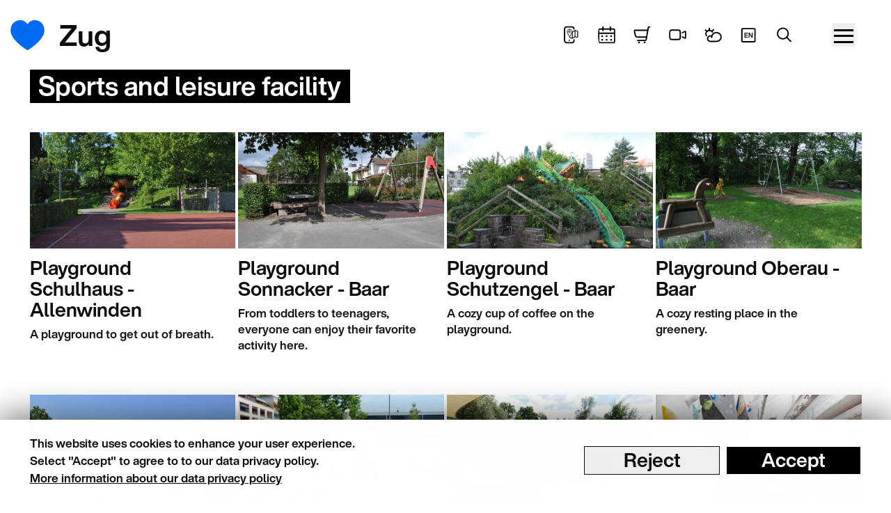

--- FILE ---
content_type: text/html; charset=utf-8
request_url: https://www.zug-tourismus.ch/en/poi-and-infrastructure/sports-and-leisure-facility
body_size: 28181
content:
<!DOCTYPE html><html lang="en"><head><meta charSet="utf-8"/><meta name="viewport" content="width=device-width"/><link rel="canonical" href="https://www.zug-tourismus.ch/en/poi-and-infrastructure/sports-and-leisure-facility"/><title>Sports and leisure facility | Zug Tourismus</title><meta name="description" content="Zug Tourismus"/><link rel="apple-touch-icon" sizes="180x180" href="/apple-touch-icon.png"/><link rel="icon" type="image/png" sizes="any" href="/favicon-32x32.png"/><link rel="manifest" href="/manifest.webmanifest"/><link rel="mask-icon" href="/apple-touch-icon.png" color="#fff"/><meta name="msapplication-TileColor" content="#fff"/><meta name="theme-color" content="#ffffff"/><meta name="next-head-count" content="11"/><link rel="preload" href="/_next/static/css/c4fe260cec00fb1a.css" as="style"/><link rel="stylesheet" href="/_next/static/css/c4fe260cec00fb1a.css" data-n-g=""/><link rel="preload" href="/_next/static/css/92c28326d2ae9443.css" as="style"/><link rel="stylesheet" href="/_next/static/css/92c28326d2ae9443.css"/><noscript data-n-css=""></noscript><script defer="" nomodule="" src="/_next/static/chunks/polyfills-c67a75d1b6f99dc8.js"></script><script defer="" src="/_next/static/chunks/294.5b9728ba9a10dfdb.js"></script><script defer="" src="/_next/static/chunks/2659.113aae1555e8a72f.js"></script><script defer="" src="/_next/static/chunks/4248.169f4ad7c9dfcdaf.js"></script><script defer="" src="/_next/static/chunks/2092.396d0ecaba89f5de.js"></script><script defer="" src="/_next/static/chunks/5675-96e7081cd4de195a.js"></script><script defer="" src="/_next/static/chunks/7914-7d06fd3b47bec4cb.js"></script><script defer="" src="/_next/static/chunks/4508.1e7e5c5f6fe7c0e7.js"></script><script defer="" src="/_next/static/chunks/3474.7691aa3c1cc51b97.js"></script><script src="/_next/static/chunks/webpack-9bc824a3ff603354.js" defer=""></script><script src="/_next/static/chunks/framework-eae1dab60e375b5f.js" defer=""></script><script src="/_next/static/chunks/main-bf8f3046629f45e7.js" defer=""></script><script src="/_next/static/chunks/pages/_app-e1f391868b733145.js" defer=""></script><script src="/_next/static/chunks/5814-85901bd3471c9fa8.js" defer=""></script><script src="/_next/static/chunks/5544-b604d33752f502ee.js" defer=""></script><script src="/_next/static/chunks/5128-ec77d0a5ba49c9e7.js" defer=""></script><script src="/_next/static/chunks/pages/%5B...slug%5D-71c4388eb06b358c.js" defer=""></script><script src="/_next/static/9R_4rAM2r6mYEiIwPPISm/_buildManifest.js" defer=""></script><script src="/_next/static/9R_4rAM2r6mYEiIwPPISm/_ssgManifest.js" defer=""></script></head><body><div id="__next"><header class="sticky top-0 z-50 bg-white h-[100px] pt-4 pb-0 sm:py-4 lg:py-0 px-4 sm:px-10 lg:px-10"><div class="mx-auto flex items-center lg:justify-end lg:gap-0 h-full lg:max-w-3xl gap-8"><div class="mx-auto flex flex-col items-start justify-start lg:gap-0 lg:grid lg:grid-cols-12 w-full box-border h-full  lg:max-w-3xl lg:items-center"><div class="relative col-start-1 flex justify-start items-center md:col-end-7 w-full lg:w-auto h-[49%] lg:h-auto col-end-11"><!--$--><a aria-label="Frontpage" class="" href="/en"><div class="w-[27px] max-w-[27px] sm:-ml-3 lg:-ml-7 lg:w-[53px] lg:max-w-[53px]"></div></a><!--/$--><!--$--><span class="text-base lg:text-2xl xl:text-[42px] inline-block w-full max-w-full absolute cursor-pointer ml-8 md:ml-10" style="opacity:0"><div class="min-w-full block h-auto">Zug</div></span><!--/$--></div><div class="block lg:hidden h-[1px] -mt-1 shrink-0 w-full bg-black"></div><div class="h-[49%] lg:h-auto lg:col-start-7 lg:col-end-13 self-center flex items-center justify-center lg:justify-end gap-2 md:gap-4 pt-3 pb-3 lg:mr-8"><div class="flex gap-4"><svg id="Ebene_1" xmlns="http://www.w3.org/2000/svg" version="1.1" width="27" height="27" class="cursor-pointer pill w-12 h-12 text-black hover:text-white hover:drop-shadow-lg" viewBox="0 0 27 27" href="/en/tours/provider/citybot"><path fill="none" d="M17.9066 21.2707L17.9066 22.3C17.9066 23.1487 17.5694 23.9626 16.9693 24.5627C16.3692 25.1629 15.5553 25.5 14.7066 25.5H6.70659C5.8579 25.5 5.04397 25.1629 4.44385 24.5627C3.84373 23.9626 3.50659 23.1487 3.50659 22.3V4.7C3.50659 3.85131 3.84373 3.03737 4.44385 2.43726C5.04397 1.83714 5.8579 1.5 6.70659 1.5H14.7066C15.5553 1.5 16.3692 1.83714 16.9693 2.43726C17.5694 3.03737 17.9066 3.85131 17.9066 4.7" stroke="currentColor" stroke-width="2" stroke-linecap="round" stroke-linejoin="round"></path><path fill="none" d="M15.0937 9.2823C15.2285 9.2777 15.3625 9.25976 15.4938 9.22872C15.8512 9.14425 16.1697 8.93188 16.8068 8.50714L17.7477 7.87987C18.5639 7.33581 18.9719 7.06377 19.4403 7.00105C19.9087 6.93832 20.3739 7.0934 21.3044 7.40357L22.0973 7.66783C22.7711 7.89245 23.108 8.00476 23.3008 8.27213C23.4935 8.53951 23.4935 8.89466 23.4935 9.60496V15.1375C23.4935 16.1404 23.4935 16.6419 23.2262 16.9344C23.1314 17.0382 23.016 17.1213 22.8875 17.1785C22.5255 17.3396 22.0497 17.181 21.0983 16.8638C20.3718 16.6217 20.0086 16.5006 19.6416 16.5131C19.5069 16.5177 19.3729 16.5356 19.2416 16.5667C18.8842 16.6512 18.5657 16.8635 17.9285 17.2883L16.9877 17.9155C16.1715 18.4596 15.7635 18.7317 15.2951 18.7943C14.8267 18.8571 14.3614 18.702 13.4309 18.3918L12.6382 18.1276C11.9643 17.903 11.6274 17.7907 11.4347 17.5233C11.2419 17.2559 11.2419 16.9007 11.2419 16.1904" stroke="currentColor" stroke-width="1.2"></path><path fill="none" d="M15.3259 9.24854V18.6831" stroke="currentColor" stroke-width="1.2"></path><path fill="none" d="M19.4094 6.77197V16.3009" stroke="currentColor" stroke-width="1.2"></path><circle cx="10.7454" cy="21.8914" r="1.00244" fill="currentColor"></circle><path fill="none" d="M11.2419 5.19092C12.2206 5.19092 13.1593 5.5797 13.8513 6.27175C14.5433 6.96379 14.9321 7.90241 14.9321 8.8811C14.9321 10.6263 12.226 14.9729 11.4491 16.1877C11.4268 16.2224 11.3962 16.251 11.36 16.2708C11.3238 16.2906 11.2832 16.301 11.2419 16.301C11.2007 16.301 11.1601 16.2906 11.1239 16.2708C11.0877 16.251 11.0571 16.2224 11.0348 16.1877C10.2579 14.9734 7.55176 10.6263 7.55176 8.8811C7.55176 7.90241 7.94054 6.96379 8.63259 6.27175C9.32463 5.5797 10.2632 5.19092 11.2419 5.19092Z" stroke="currentColor" stroke-linecap="round" stroke-linejoin="round"></path><path fill="none" d="M9.76587 8.8811C9.76587 9.27258 9.92138 9.64803 10.1982 9.92485C10.475 10.2017 10.8505 10.3572 11.2419 10.3572C11.6334 10.3572 12.0089 10.2017 12.2857 9.92485C12.5625 9.64803 12.718 9.27258 12.718 8.8811C12.718 8.48962 12.5625 8.11418 12.2857 7.83736C12.0089 7.56054 11.6334 7.40503 11.2419 7.40503C10.8505 7.40503 10.475 7.56054 10.1982 7.83736C9.92138 8.11418 9.76587 8.48962 9.76587 8.8811Z" stroke="currentColor" stroke-linecap="round" stroke-linejoin="round"></path></svg><svg id="Ebene_1" xmlns="http://www.w3.org/2000/svg" version="1.1" width="27" height="27" class="cursor-pointer pill w-12 h-12 text-black hover:text-white hover:drop-shadow-lg" viewBox="0 0 27 27" href="/en/eventsinzug"><g clip-path="url(#clip0_89_403)"><path fill="none" d="M23.9 4.69995H3.1C2.21634 4.69995 1.5 5.41629 1.5 6.29995V23.8999C1.5 24.7836 2.21634 25.4999 3.1 25.4999H23.9C24.7836 25.4999 25.5 24.7836 25.5 23.8999V6.29995C25.5 5.41629 24.7836 4.69995 23.9 4.69995Z" stroke="currentColor" stroke-width="2" stroke-linecap="round" stroke-linejoin="round"></path><path fill="none" d="M1.5 11.1001H25.5" stroke="currentColor" stroke-width="2" stroke-linecap="round" stroke-linejoin="round"></path><path fill="none" d="M7.8999 7.1V1.5" stroke="currentColor" stroke-width="2" stroke-linecap="round" stroke-linejoin="round"></path><path fill="none" d="M19.1001 7.1V1.5" stroke="currentColor" stroke-width="2" stroke-linecap="round" stroke-linejoin="round"></path><path fill="none" d="M6.70005 15.9001C6.47913 15.9001 6.30005 15.721 6.30005 15.5001C6.30005 15.2792 6.47913 15.1001 6.70005 15.1001" stroke="currentColor" stroke-width="2"></path><path fill="none" d="M6.69995 15.9001C6.92087 15.9001 7.09995 15.721 7.09995 15.5001C7.09995 15.2792 6.92087 15.1001 6.69995 15.1001" stroke="currentColor" stroke-width="2"></path><path fill="none" d="M6.70005 21.5C6.47913 21.5 6.30005 21.3209 6.30005 21.1C6.30005 20.879 6.47913 20.7 6.70005 20.7" stroke="currentColor" stroke-width="2"></path><path fill="none" d="M6.69995 21.5C6.92087 21.5 7.09995 21.3209 7.09995 21.1C7.09995 20.879 6.92087 20.7 6.69995 20.7" stroke="currentColor" stroke-width="2"></path><path fill="none" d="M13.5001 15.9001C13.2792 15.9001 13.1001 15.721 13.1001 15.5001C13.1001 15.2792 13.2792 15.1001 13.5001 15.1001" stroke="currentColor" stroke-width="2"></path><path fill="none" d="M13.5 15.9001C13.7209 15.9001 13.9 15.721 13.9 15.5001C13.9 15.2792 13.7209 15.1001 13.5 15.1001" stroke="currentColor" stroke-width="2"></path><path fill="none" d="M13.5001 21.5C13.2792 21.5 13.1001 21.3209 13.1001 21.1C13.1001 20.879 13.2792 20.7 13.5001 20.7" stroke="currentColor" stroke-width="2"></path><path fill="none" d="M13.5 21.5C13.7209 21.5 13.9 21.3209 13.9 21.1C13.9 20.879 13.7209 20.7 13.5 20.7" stroke="currentColor" stroke-width="2"></path><path fill="none" d="M20.2999 15.9001C20.079 15.9001 19.8999 15.721 19.8999 15.5001C19.8999 15.2792 20.079 15.1001 20.2999 15.1001" stroke="currentColor" stroke-width="2"></path><path fill="none" d="M20.3 15.9001C20.521 15.9001 20.7 15.721 20.7 15.5001C20.7 15.2792 20.521 15.1001 20.3 15.1001" stroke="currentColor" stroke-width="2"></path><path fill="none" d="M20.2999 21.5C20.079 21.5 19.8999 21.3209 19.8999 21.1C19.8999 20.879 20.079 20.7 20.2999 20.7" stroke="currentColor" stroke-width="2"></path><path fill="none" d="M20.3 21.5C20.521 21.5 20.7 21.3209 20.7 21.1C20.7 20.879 20.521 20.7 20.3 20.7" stroke="currentColor" stroke-width="2"></path></g><defs><clipPath id="clip0_89_403"><rect width="27" height="27" fill="none"></rect></clipPath></defs></svg><svg id="Ebene_1" xmlns="http://www.w3.org/2000/svg" version="1.1" width="27" height="27" class="cursor-pointer pill w-12 h-12 text-black hover:text-white hover:drop-shadow-lg" viewBox="0 0 27 27" href="https://zug-shop.ch"><g clip-path="url(#clip0_89_407)"><path fill="none" d="M8.78623 25.498C8.54954 25.498 8.35767 25.3061 8.35767 25.0694C8.35767 24.8328 8.54954 24.6409 8.78623 24.6409" stroke="currentColor" stroke-width="2"></path><path fill="none" d="M8.78613 25.498C9.02282 25.498 9.21469 25.3061 9.21469 25.0694C9.21469 24.8328 9.02282 24.6409 8.78613 24.6409" stroke="currentColor" stroke-width="2"></path><path fill="none" d="M6.64331 22.0694H17.9813C18.3862 22.0695 18.7781 21.9262 19.0876 21.6648C19.3969 21.4036 19.6038 21.0413 19.6716 20.642L22.6852 2.9282C22.7532 2.52918 22.9602 2.16709 23.2695 1.90606C23.5789 1.64501 23.9707 1.50186 24.3754 1.50195H25.5" stroke="currentColor" stroke-width="2" stroke-linecap="round" stroke-linejoin="round"></path><path fill="none" d="M17.3573 25.498C17.1206 25.498 16.9287 25.3061 16.9287 25.0694C16.9287 24.8328 17.1206 24.6409 17.3573 24.6409" stroke="currentColor" stroke-width="2"></path><path fill="none" d="M17.3574 25.498C17.5941 25.498 17.786 25.3061 17.786 25.0694C17.786 24.8328 17.5941 24.6409 17.3574 24.6409" stroke="currentColor" stroke-width="2"></path><path fill="none" d="M20.3034 16.927H6.50835C5.74389 16.9269 5.00138 16.6714 4.39883 16.2009C3.79627 15.7305 3.36822 15.0721 3.18272 14.3305L1.52562 7.70208C1.494 7.57567 1.49162 7.44372 1.51865 7.31625C1.54569 7.18878 1.60143 7.06916 1.68165 6.96646C1.76185 6.86377 1.86442 6.78072 1.98156 6.72362C2.09869 6.66653 2.22729 6.63689 2.3576 6.63696H22.0531" stroke="currentColor" stroke-width="2" stroke-linecap="round" stroke-linejoin="round"></path></g><defs><clipPath id="clip0_89_407"><rect width="27" height="27" fill="none"></rect></clipPath></defs></svg><svg id="Ebene_1" xmlns="http://www.w3.org/2000/svg" version="1.1" width="27" height="27" class="cursor-pointer pill w-12 h-12 text-black hover:text-white hover:drop-shadow-lg" viewBox="0 0 27 27" href="/en/webcams"><path d="M4.7 6.30005H14.3C14.3 6.30005 17.5 6.30005 17.5 9.50005V17.5C17.5 17.5 17.5 20.7 14.3 20.7H4.7C4.7 20.7 1.5 20.7 1.5 17.5V9.50005C1.5 9.50005 1.5 6.30005 4.7 6.30005Z" fill="none" stroke="currentColor" stroke-width="2" stroke-linecap="round" stroke-linejoin="round"></path><path d="M20.7 16.7L24.3426 18.5208C24.4646 18.5817 24.6001 18.6104 24.7363 18.6042C24.8724 18.598 25.0048 18.5571 25.1207 18.4854C25.2367 18.4137 25.3324 18.3136 25.3987 18.1945C25.4651 18.0754 25.4999 17.9414 25.5 17.8051V9.19385C25.5001 9.05751 25.4653 8.92341 25.3989 8.80431C25.3325 8.68522 25.2368 8.58508 25.1208 8.51345C25.0048 8.44181 24.8724 8.40106 24.7362 8.39506C24.6 8.38906 24.4645 8.41802 24.3426 8.47919L20.7 10.3" fill="none" stroke="currentColor" stroke-width="2" stroke-linecap="round" stroke-linejoin="round"></path></svg><svg id="Ebene_1" xmlns="http://www.w3.org/2000/svg" version="1.1" width="27" height="27" class="cursor-pointer pill w-12 h-12 text-black hover:text-white hover:drop-shadow-lg" viewBox="0 0 27 27" href="/en/weather"><path d="M7.72363 6.83333V3.5" fill="none" stroke="currentColor" stroke-width="2" stroke-linecap="round" stroke-linejoin="round"></path><path d="M11.5117 8.29783L14.0367 5.94116" fill="none" stroke="currentColor" stroke-width="2" stroke-linecap="round" stroke-linejoin="round"></path><path d="M3.9354 8.29783L1.4104 5.94116" fill="none" stroke="currentColor" stroke-width="2" stroke-linecap="round" stroke-linejoin="round"></path><path d="M3.25928 14.5933C2.86856 14.035 2.60143 13.4094 2.47362 12.7533C2.34581 12.0973 2.3599 11.4239 2.51506 10.773C2.67022 10.1221 2.96332 9.50674 3.3771 8.96312C3.79089 8.41951 4.317 7.95864 4.92447 7.60763C5.53194 7.25663 6.20851 7.02258 6.91434 6.91926C7.62018 6.81595 8.34103 6.84545 9.03446 7.00604C9.7279 7.16663 10.3799 7.45505 10.9521 7.85434C11.5244 8.25363 12.0052 8.75572 12.3664 9.33105" stroke="currentColor" fill="none" stroke-width="2" stroke-linecap="round" stroke-linejoin="round"></path><path d="M11.3509 17.6667C11.3136 17.3903 11.2949 17.1119 11.2949 16.8333C11.2966 16.4147 11.3417 15.9972 11.4294 15.5867" stroke="currentColor" fill="none" stroke-width="2" stroke-linecap="round" stroke-linejoin="round"></path><path d="M18.4381 23.5001C19.794 23.5016 21.1224 23.1429 22.268 22.4658C23.4135 21.7888 24.329 20.8214 24.9073 19.6768C25.4856 18.5321 25.7029 17.2575 25.5337 16.0018C25.3646 14.7462 24.816 13.5614 23.9521 12.586C23.0883 11.6106 21.9448 10.8848 20.6553 10.4935C19.3658 10.1021 17.9837 10.0615 16.6703 10.3762C15.357 10.6909 14.1668 11.348 13.2388 12.2707C12.3108 13.1934 11.6834 14.3435 11.4298 15.5867C10.8259 15.3165 10.1645 15.1768 9.49473 15.1779C8.82498 15.179 8.16411 15.3209 7.5612 15.5931C6.95829 15.8652 6.42882 16.2607 6.01214 16.7501C5.59545 17.2395 5.30225 17.8102 5.15431 18.4198C5.00638 19.0295 5.0075 19.6624 5.15761 20.2716C5.30772 20.8808 5.60296 21.4506 6.02138 21.9387C6.43981 22.4268 6.97068 22.8206 7.57456 23.0909C8.17844 23.3612 8.83982 23.5011 9.50956 23.5001H18.4381Z" stroke="currentColor" fill="none" stroke-width="2" stroke-linecap="round" stroke-linejoin="round"></path></svg></div><div class="relative"><svg id="Ebene_1" xmlns="http://www.w3.org/2000/svg" version="1.1" width="27" height="27" class="cursor-pointer pill w-12 h-12 text-black hover:text-white hover:drop-shadow-lg" viewBox="0 0 27 27"><path stroke="currentColor" stroke-width="2" fill="none" d="M4.46,4.08h17.33s1.33,0,1.33,1.33v17.33s0,1.33-1.33,1.33H4.46s-1.33,0-1.33-1.33V5.41s0-1.33,1.33-1.33Z"></path><text width="27" transform="translate(6.5 17.47)" class="flex items-center justify-center w-full"><tspan class="text-[10px] fill-[currentColor]" x="0" y="0">EN</tspan></text></svg></div><div class="relative"><svg id="Ebene_1" xmlns="http://www.w3.org/2000/svg" version="1.1" width="27" height="27" class="cursor-pointer pill w-12 h-12 text-black hover:text-white hover:drop-shadow-lg" viewBox="0 0 27 27"><path d="M4.14201 14.7065C4.55579 15.6802 5.15727 16.5627 5.91214 17.3039C6.667 18.045 7.56045 18.6303 8.54148 19.0261C9.52251 19.422 10.5719 19.6208 11.6297 19.6111C12.6876 19.6014 13.7332 19.3834 14.7068 18.9696C15.6804 18.5559 16.563 17.9544 17.3041 17.1995C18.0453 16.4446 18.6305 15.5512 19.0264 14.5702C19.4222 13.5891 19.621 12.5397 19.6113 11.4819C19.6016 10.424 19.3836 9.37847 18.9698 8.40486C18.5561 7.43125 17.9546 6.54867 17.1997 5.80751C16.4449 5.06635 15.5514 4.48114 14.5704 4.08527C13.5894 3.68941 12.54 3.49065 11.4821 3.50034C10.4243 3.51003 9.37869 3.72799 8.40508 4.14176C7.43147 4.55554 6.54889 5.15703 5.80774 5.91189C5.06658 6.66675 4.48137 7.56021 4.08551 8.54124C3.68964 9.52227 3.49089 10.5717 3.50058 11.6295C3.51028 12.6874 3.72824 13.7329 4.14201 14.7065Z" fill="none" stroke="currentColor" stroke-width="2" stroke-linecap="round" stroke-linejoin="round"></path><path d="M17.2517 17.2515L23.4995 23.5001" stroke="currentColor" stroke-width="2" stroke-linecap="round" stroke-linejoin="round"></path></svg></div></div></div><div class="-translate-y-1/5 mg:translate-y-0"><div class="cursor-pointer text-black hover:text-white hover:drop-shadow-lg w-12 h-12 rounded-full aspect-1/1 p-2 hover:bg-black"><button class="relative w-full h-full flex flex-col justify-center items-start"><span class="block absolute h-[3px] w-[80%] bg-[currentColor] rounded transition-all duration-300 left-[10%] top-[25%]"></span><span class="block absolute h-[3px] mx-auto w-[80%] bg-[currentColor] rounded transition-all duration-300 left-[10%] top-[50%]"></span><span class="block absolute h-[3px] w-[80%] bg-[currentColor] rounded transition-all duration-300 left-[10%] top-[75%]"></span></button></div></div></div><!--$--><div class="bg-[rgba(0,0,0,0.3)] drop-shadow-2xl fixed top-[100px] left-0 block h-[calc(100dvh_-_100px)] w-full overflow-hidden pointer-events-none z-80 " style="right:-100%;opacity:0"><div class="w-full bg-white absolute max-w-[min(max(500px,40vw),100vw)] top-0 right-0 px-8 py-10 flex flex-col justify-between h-full shadow-md overflow-x-hidden overflow-y-auto" style="opacity:0;transform:translateX(100%) translateZ(0)"><ul><li class="flex flex-row justify-between py-4 pr-4 md:pr-14 gap-4 mb-6 w-full"><button class="inline-block align-center py-0.5 px-3 cursor-pointer">Menu</button></li><li><a class="text-lg mb-4 -ml-1 pill--large" href="/en/Eventlocations_en">Eventlocations</a></li><li><a class="text-lg mb-4 -ml-1 pill--large" href="/en/guidedtours">Guided tours</a></li><li><ul><li><button class="text-lg mb-4 -ml-1 pill--large group text-left bg-white"><span class="flex items-center"><span class="transit pr-2 group-hover:pr-4">Accommodation</span> <svg width="16" height="30" class="transit relative block h-6 fill-black group-hover:fill-white" xmlns="http://www.w3.org/2000/svg" viewBox="0 0 320 512"><path d="M301.3 256l-22.6 22.6-160 160L96 461.3 50.7 416l22.6-22.6L210.7 256 73.4 118.6 50.7 96 96 50.7l22.6 22.6 160 160L301.3 256z"></path></svg></span></button></li><li><button aria-label="menu back" class="hidden fixed h-full w-full px-4 md:px-12 bg-white top-10 left-0"></button><ul class="hidden fixed h-full w-full px-4 md:px-12 bg-white top-10 left-0 overflow-x-hidden overflow-y-auto z-[+1]"><li class="flex flex-row justify-between py-4 pr-4 md:pr-14 gap-4 mb-6 w-full"><button aria-label="menu back" class="pill group flex -ml-8 items-center align-middle pr-4"><svg width="20" height="20" class="ml-2 mr-0.5 w-5 md:ml-0 md:mr-2.5 group-hover:fill-white" xmlns="http://www.w3.org/2000/svg" viewBox="0 0 320 512" fill="#0D0D0D"><path d="M234.8 36.25c3.438 3.141 5.156 7.438 5.156 11.75c0 3.891-1.406 7.781-4.25 10.86L53.77 256l181.1 197.1c6 6.5 5.625 16.64-.9062 22.61c-6.5 6-16.59 5.594-22.59-.8906l-192-208c-5.688-6.156-5.688-15.56 0-21.72l192-208C218.2 30.66 228.3 30.25 234.8 36.25z"></path></svg> Accommodation</button></li><li><a class="text-lg mb-4 -ml-1 pill--large text-left bg-white group inline-block" href="/en">ZURÜCK</a></li><li><a class="text-lg mb-4 -ml-1 pill--large" href="/en/hotel">Hotels</a></li><li><a class="text-lg mb-4 -ml-1 pill--large" href="/en/servicedapartments">Serviced Apartments</a></li><li><a class="text-lg mb-4 -ml-1 pill--large" href="/en/bedandbreakfast">Bed and Breakfast</a></li><li><a class="text-lg mb-4 -ml-1 pill--large" href="/en/ferienwohnungen">Apartments &amp; Flats</a></li><li><a class="text-lg mb-4 -ml-1 pill--large" href="/en/campsites">Campsites</a></li></ul></li></ul></li><li><ul><li><button class="text-lg mb-4 -ml-1 pill--large group text-left bg-white"><span class="flex items-center"><span class="transit pr-2 group-hover:pr-4">Gastronomy</span> <svg width="16" height="30" class="transit relative block h-6 fill-black group-hover:fill-white" xmlns="http://www.w3.org/2000/svg" viewBox="0 0 320 512"><path d="M301.3 256l-22.6 22.6-160 160L96 461.3 50.7 416l22.6-22.6L210.7 256 73.4 118.6 50.7 96 96 50.7l22.6 22.6 160 160L301.3 256z"></path></svg></span></button></li><li><button aria-label="menu back" class="hidden fixed h-full w-full px-4 md:px-12 bg-white top-10 left-0"></button><ul class="hidden fixed h-full w-full px-4 md:px-12 bg-white top-10 left-0 overflow-x-hidden overflow-y-auto z-[+1]"><li class="flex flex-row justify-between py-4 pr-4 md:pr-14 gap-4 mb-6 w-full"><button aria-label="menu back" class="pill group flex -ml-8 items-center align-middle pr-4"><svg width="20" height="20" class="ml-2 mr-0.5 w-5 md:ml-0 md:mr-2.5 group-hover:fill-white" xmlns="http://www.w3.org/2000/svg" viewBox="0 0 320 512" fill="#0D0D0D"><path d="M234.8 36.25c3.438 3.141 5.156 7.438 5.156 11.75c0 3.891-1.406 7.781-4.25 10.86L53.77 256l181.1 197.1c6 6.5 5.625 16.64-.9062 22.61c-6.5 6-16.59 5.594-22.59-.8906l-192-208c-5.688-6.156-5.688-15.56 0-21.72l192-208C218.2 30.66 228.3 30.25 234.8 36.25z"></path></svg> Gastronomy</button></li><li><a class="text-lg mb-4 -ml-1 pill--large text-left bg-white group inline-block" href="/en">BACK</a></li><li><a class="text-lg mb-4 -ml-1 pill--large" href="/en/restaurants">Restaurants</a></li><li><a class="text-lg mb-4 -ml-1 pill--large" href="/en/coffeeshops">Coffee shops</a></li><li><a class="text-lg mb-4 -ml-1 pill--large" href="/en/node/2443">Food Tours</a></li><li><a class="text-lg mb-4 -ml-1 pill--large" href="/en/nightlife">Nightlife</a></li><li><a class="text-lg mb-4 -ml-1 pill--large" href="/en/catering">Catering &amp; Foodtrucks</a></li></ul></li></ul></li><li><ul><li><button class="text-lg mb-4 -ml-1 pill--large group text-left bg-white"><span class="flex items-center"><span class="transit pr-2 group-hover:pr-4">Business</span> <svg width="16" height="30" class="transit relative block h-6 fill-black group-hover:fill-white" xmlns="http://www.w3.org/2000/svg" viewBox="0 0 320 512"><path d="M301.3 256l-22.6 22.6-160 160L96 461.3 50.7 416l22.6-22.6L210.7 256 73.4 118.6 50.7 96 96 50.7l22.6 22.6 160 160L301.3 256z"></path></svg></span></button></li><li><button aria-label="menu back" class="hidden fixed h-full w-full px-4 md:px-12 bg-white top-10 left-0"></button><ul class="hidden fixed h-full w-full px-4 md:px-12 bg-white top-10 left-0 overflow-x-hidden overflow-y-auto z-[+1]"><li class="flex flex-row justify-between py-4 pr-4 md:pr-14 gap-4 mb-6 w-full"><button aria-label="menu back" class="pill group flex -ml-8 items-center align-middle pr-4"><svg width="20" height="20" class="ml-2 mr-0.5 w-5 md:ml-0 md:mr-2.5 group-hover:fill-white" xmlns="http://www.w3.org/2000/svg" viewBox="0 0 320 512" fill="#0D0D0D"><path d="M234.8 36.25c3.438 3.141 5.156 7.438 5.156 11.75c0 3.891-1.406 7.781-4.25 10.86L53.77 256l181.1 197.1c6 6.5 5.625 16.64-.9062 22.61c-6.5 6-16.59 5.594-22.59-.8906l-192-208c-5.688-6.156-5.688-15.56 0-21.72l192-208C218.2 30.66 228.3 30.25 234.8 36.25z"></path></svg> Business</button></li><li><a class="text-lg mb-4 -ml-1 pill--large text-left bg-white group inline-block" href="/en/business">Business</a></li><li><a class="text-lg mb-4 -ml-1 pill--large" href="/en/Eventlocations_en">Eventlocations</a></li><li><a class="text-lg mb-4 -ml-1 pill--large" href="/en/ourservices">Our Services</a></li><li><a class="text-lg mb-4 -ml-1 pill--large" href="/en/seminar%20rooms">Seminar Rooms</a></li><li><a class="text-lg mb-4 -ml-1 pill--large" href="/en/group%20events">Social Programs</a></li></ul></li></ul></li><li><a class="text-lg mb-4 -ml-1 pill--large" href="/en/sustainability">Sustainability</a></li><li><a class="text-lg mb-4 -ml-1 pill--large" href="/en/tourist-information">Tourist Information</a></li><li><a class="text-lg mb-4 -ml-1 pill--large" href="/en/about-zug-tourismus">About Zug Tourism</a></li><li><a class="text-lg mb-4 -ml-1 pill--large" href="https://zug-shop.ch/">Zug Shop</a></li></ul></div></div><!--/$--></header><main class="antialiased mx-auto"><div class="sm:px-10"><div class="max-w-3xl mx-auto mb-14"><h1 class="bg-black inline-block text-white px-3 py-1 text-3xl mb-10">Sports and leisure facility</h1><div><div class="w-full max-w-3xl mx-auto"><div class="mb-20 grid sm:grid-cols-2 sm:gap-2 lg:gap-x-1 lg:gap-y-10 lg:grid lg:grid-cols-4"></div><div class="w-full max-w-3xl"><button class="mx-auto block cursor-pointer bg-black text-white px-4 py-1 text-lg hover:rounded-base transition-all">Load More</button></div></div></div></div></div></main><footer class="bg-darkblue text-white sm:px-10"><div class="max-w-3xl mx-auto w-full px-5 py-14 pb-20 max-w-3xl sm:px-10 md:px-20 lg:px-0"><div class="flex items-center mb-5"><span class="w-5 lg:w-7 h-auto block lg:-ml-3"><svg viewBox="0 0 40 54" fill="none" xmlns="http://www.w3.org/2000/svg"><path d="M40 20C40 36.6698 21.3358 53.3396 20 53.3396C18.6642 53.3396 0 36.6698 0 20C0 8.95579 8.95579 0 20 0C31.0442 0 40 8.95579 40 20Z" fill="#006BF2"></path></svg></span><span class="ml-4 text-2xl lg:ml-6">Zug</span></div><div class="px-10 lg:px-0 lg:grid lg:grid-cols-4 mb-16"><div class="mb-14 lg:ml-10 lg:mb-0"><p>Zug Tourism<br/>Bahnhofplatz<br/>6300 Zug</p><p><a href="tel:+41415117500">+41 41 511 75 00</a></p><p><a href="mailto:info@zug.ch">info@zug.ch</a></p></div><div class="mb-14 lg:mb-0"><nav><ul><li class="mb-3"><a href="/en/tourist-information">Opening hours</a></li><li class="mb-3"><a href="/en/team">Contact person</a></li></ul></nav></div><div class="mb-14 lg:mb-0"><nav><ul><li class="mb-3"><a href="https://www.zug-shop.ch/de/">Store</a></li><li class="mb-3"><a href="/en/newsletter">Newsletter</a></li><li class="mb-3"><a href="/en/poi/vacancies">Vacancies</a></li><li class="mb-3"><a href="/en/poi/velohaus-zug">Velohaus Zug</a></li></ul></nav></div><div><nav><ul><li class="mb-3"><a href="/en/imprint">Imprint</a></li><li class="mb-3"><a href="/en/data-privacy">Data Privacy</a></li><li class="mb-3"><a href="/en/agb">GTC</a></li></ul></nav><div class="mt-8 flex items-center justify-center lg:justify-start gap-6"><a aria-label="Swisstainable Enganged" class="block h-auto max-w-[150px]" href="https://www.zug-tourismus.ch/en/en_swisstainable" target="_blank" rel="noreferrer"><img src="/_next/static/media/swisstainable_engaged.e054acd4.png" alt="Swisstainable Enganged"/></a><a aria-label="Swisstainable Destination" class="block h-auto max-w-[150px]" href="https://www.zug-tourismus.ch/en/sustainability" target="_blank" rel="noreferrer"><img src="/_next/static/media/swisstainable_destination.5ee47be9.png" alt="Swisstainable Destination"/></a></div></div></div><div class="flex justify-center gap-8"><a aria-label="Zug Tourismus Instagram" class="block w-[30px] h-auto" href="https://www.instagram.com/inlovewithzug" target="_blank" rel="noreferrer"><svg xmlns="http://www.w3.org/2000/svg" viewBox="0 0 448 512" fill="#ffffff"><path d="M224.1 141c-63.6 0-114.9 51.3-114.9 114.9s51.3 114.9 114.9 114.9S339 319.5 339 255.9 287.7 141 224.1 141zm0 189.6c-41.1 0-74.7-33.5-74.7-74.7s33.5-74.7 74.7-74.7 74.7 33.5 74.7 74.7-33.6 74.7-74.7 74.7zm146.4-194.3c0 14.9-12 26.8-26.8 26.8-14.9 0-26.8-12-26.8-26.8s12-26.8 26.8-26.8 26.8 12 26.8 26.8zm76.1 27.2c-1.7-35.9-9.9-67.7-36.2-93.9-26.2-26.2-58-34.4-93.9-36.2-37-2.1-147.9-2.1-184.9 0-35.8 1.7-67.6 9.9-93.9 36.1s-34.4 58-36.2 93.9c-2.1 37-2.1 147.9 0 184.9 1.7 35.9 9.9 67.7 36.2 93.9s58 34.4 93.9 36.2c37 2.1 147.9 2.1 184.9 0 35.9-1.7 67.7-9.9 93.9-36.2 26.2-26.2 34.4-58 36.2-93.9 2.1-37 2.1-147.8 0-184.8zM398.8 388c-7.8 19.6-22.9 34.7-42.6 42.6-29.5 11.7-99.5 9-132.1 9s-102.7 2.6-132.1-9c-19.6-7.8-34.7-22.9-42.6-42.6-11.7-29.5-9-99.5-9-132.1s-2.6-102.7 9-132.1c7.8-19.6 22.9-34.7 42.6-42.6 29.5-11.7 99.5-9 132.1-9s102.7-2.6 132.1 9c19.6 7.8 34.7 22.9 42.6 42.6 11.7 29.5 9 99.5 9 132.1s2.7 102.7-9 132.1z"></path></svg></a><a aria-label="Zug Tourismus Facebook" class="block w-[30px] h-auto" href="https://www.facebook.com/ilovezug/" target="_blank" rel="noreferrer"><svg xmlns="http://www.w3.org/2000/svg" viewBox="0 0 512 512" fill="#ffffff"><path d="M504 256C504 119 393 8 256 8S8 119 8 256c0 123.78 90.69 226.38 209.25 245V327.69h-63V256h63v-54.64c0-62.15 37-96.48 93.67-96.48 27.14 0 55.52 4.84 55.52 4.84v61h-31.28c-30.8 0-40.41 19.12-40.41 38.73V256h68.78l-11 71.69h-57.78V501C413.31 482.38 504 379.78 504 256z"></path></svg></a><a aria-label="Zug Tourismus LinkedIn" class="block w-[30px] h-auto" href="https://www.linkedin.com/company/zug-tourismus/" target="_blank" rel="noreferrer"><svg xmlns="http://www.w3.org/2000/svg" viewBox="0 0 448 512" fill="#ffffff"><path d="M416 32H31.9C14.3 32 0 46.5 0 64.3v383.4C0 465.5 14.3 480 31.9 480H416c17.6 0 32-14.5 32-32.3V64.3c0-17.8-14.4-32.3-32-32.3zM135.4 416H69V202.2h66.5V416zm-33.2-243c-21.3 0-38.5-17.3-38.5-38.5S80.9 96 102.2 96c21.2 0 38.5 17.3 38.5 38.5 0 21.3-17.2 38.5-38.5 38.5zm282.1 243h-66.4V312c0-24.8-.5-56.7-34.5-56.7-34.6 0-39.9 27-39.9 54.9V416h-66.4V202.2h63.7v29.2h.9c8.9-16.8 30.6-34.5 62.9-34.5 67.2 0 79.7 44.3 79.7 101.9V416z"></path></svg></a><a aria-label="Zug Tourismus Whatsapp" class="block w-[30px] h-auto" href="https://whatsapp.com/channel/0029VbAfhDqEwEjwwFBiHr1s" target="_blank" rel="noreferrer"><svg xmlns="http://www.w3.org/2000/svg" viewBox="0 0 448 512" fill="#ffffff"><path d="M380.9 97.1c-41.9-42-97.7-65.1-157-65.1-122.4 0-222 99.6-222 222 0 39.1 10.2 77.3 29.6 111L0 480 117.7 449.1c32.4 17.7 68.9 27 106.1 27l.1 0c122.3 0 224.1-99.6 224.1-222 0-59.3-25.2-115-67.1-157zm-157 341.6c-33.2 0-65.7-8.9-94-25.7l-6.7-4-69.8 18.3 18.6-68.1-4.4-7c-18.5-29.4-28.2-63.3-28.2-98.2 0-101.7 82.8-184.5 184.6-184.5 49.3 0 95.6 19.2 130.4 54.1s56.2 81.2 56.1 130.5c0 101.8-84.9 184.6-186.6 184.6zM325.1 300.5c-5.5-2.8-32.8-16.2-37.9-18-5.1-1.9-8.8-2.8-12.5 2.8s-14.3 18-17.6 21.8c-3.2 3.7-6.5 4.2-12 1.4-32.6-16.3-54-29.1-75.5-66-5.7-9.8 5.7-9.1 16.3-30.3 1.8-3.7 .9-6.9-.5-9.7s-12.5-30.1-17.1-41.2c-4.5-10.8-9.1-9.3-12.5-9.5-3.2-.2-6.9-.2-10.6-.2s-9.7 1.4-14.8 6.9c-5.1 5.6-19.4 19-19.4 46.3s19.9 53.7 22.6 57.4c2.8 3.7 39.1 59.7 94.8 83.8 35.2 15.2 49 16.5 66.6 13.9 10.7-1.6 32.8-13.4 37.4-26.4s4.6-24.1 3.2-26.4c-1.3-2.5-5-3.9-10.5-6.6z"></path></svg></a></div></div></footer></div><script id="__NEXT_DATA__" type="application/json">{"props":{"pageProps":{"_nextI18Next":{"initialI18nStore":{"en":{"common":{"fullscreen":"Fullscreen","opening-hours":"Event dates","search-placeholder-header":"Start searching...","search-action":"Search","menu":"Menu","close":"Close","close-menu":"Close menu","claim-0":"Zug","claim-1":"Nicht gross - aber grossartig.","claim-2":"Small is beautiful. Think big!","claim-3":"Vous allez tomber amoureux","claim-4":"Grosse, weite Welt. Kompakt.","claim-5":"In love with Zug","menu-back":"menu back","page-back":"Back","frontpage":"Frontpage","footer-imprint":"Imprint","footer-media":"Media","footer-community":"Community","zug_tourism":"Zug Tourism","frontpage_abstract":"In Zug trifft Tradition auf Innovation, die anmutige Seelandschaft auf verschneite Berge, prächtig blühende Kirschenbäume auf stimmungsvolle Altstadtgassen. Machen Sie sich auf – auf Entdeckungstour durch das verführerische Chriesiland.","heading-404":"404 — Page not found","message-404":"Try out our","link-text-404":"web-search","contained-in":"Part of","related-topics":"Related items","events_event":"Events","tour_pois":"On this tour","event-organizer":"Organizer","book-now":"Book","search-title":"Search","loaded-all":"Loaded all content","transit-search":"Still haven't found what you're looking for? Head over to our \u003ca class='underline' href='/search'\u003esearch\u003c/a\u003e.","time-start":"from","time-from":"from","time-to":"to","o-clock":" o'clock","event-calendar":"Event calendar","next-week":"Next week","load-more-events":"Load more events","submit":"Submit","webform.already-submitted":"You have already submitted this form.","webform.submit.success":"Form submitted successfully","webform.submit.error":"An error occurred while submitting the form","swisstanable_link_1":"https://www.zug-tourismus.ch/en/en_swisstainable","swisstanable_link_2":"https://www.zug-tourismus.ch/en/sustainability","route-planer":"Route planer","von":"by","related_content":"Related Content","recent_articles":"Recent Articles"},"search":{"search-title":"Search","search-placeholder":"Search...","search-start":"Start your search","search-description":"Your search term must be at least 3 characters long (for example \"Zug\"), we will take care the rest.","search-no-result-title":"No Results","search-no-result":"We do not have any content matching your search term.","search-research-cta":"Try another search, browse our front page, or contact us directly.","searching":"Searching","loading":"Loading"},"cookies":{"map-missing-permission":"Interactive map not available due to third party cookie restrictions.","video-missing-permission":"Video not available due to third party cookie restrictions.","map-cookie-status":"Cookies inactive","map-allow-cookies":"Allow cookies","map-applicable":"Our ","will-apply":" will apply","privacy-link":"/data-privacy","data-privacy":"data privacy policy","cookie-reason":"This website uses cookies to enhance your user experience.","cookie-cta":"Select \"Accept\" to agree to to our data privacy policy. ","more-information":"More information about our data privacy policy","accept":"Accept","deny":"Reject"},"weather":{"today":"Today","temp":"Temperature","windDirection":"Wind Direction","windSpeed":"Wind Speed (km/h)","precipitation":"Precipitation","precipitationProbability":"Precipitation Probability","sunMoon":"Sun \u0026 Moon"}}},"initialLocale":"en","ns":["common","search","cookies","weather"],"userConfig":{"i18n":{"defaultLocale":"default","locales":["default","en","de","fr"],"localeDetection":false},"localePath":"/app/public/locales","default":{"i18n":{"defaultLocale":"default","locales":["default","en","de","fr"],"localeDetection":false},"localePath":"/app/public/locales"}}},"menus":{"main":[{"type":"menu_link_content--menu_link_content","id":"menu_link_content:d63e69e5-1695-4c45-9e7f-912525afa2b7","description":null,"parent":"","title":"Eventlocations","url":"/en/Eventlocations_en"},{"type":"menu_link_content--menu_link_content","id":"menu_link_content:b53f7a4c-ea79-4120-b417-1d9e2f45a9ae","description":null,"parent":"","title":"Guided tours","url":"/en/guidedtours"},{"type":"menu_link_content--menu_link_content","id":"menu_link_content:9e27a183-5313-4d9d-bd2f-90e0f4b902a2","description":"ZURÜCK","parent":"","title":"Accommodation","url":"/en","items":[{"type":"menu_link_content--menu_link_content","id":"menu_link_content:c2af362a-417b-48a0-acf3-eaf4b0b128b0","description":null,"parent":"menu_link_content:9e27a183-5313-4d9d-bd2f-90e0f4b902a2","title":"Hotels","url":"/en/hotel"},{"type":"menu_link_content--menu_link_content","id":"menu_link_content:c2197559-beef-45d2-8b65-db4b2bd0918c","description":null,"parent":"menu_link_content:9e27a183-5313-4d9d-bd2f-90e0f4b902a2","title":"Serviced Apartments","url":"/en/servicedapartments"},{"type":"menu_link_content--menu_link_content","id":"menu_link_content:751e7748-4644-484f-af23-95e1cd8132b1","description":null,"parent":"menu_link_content:9e27a183-5313-4d9d-bd2f-90e0f4b902a2","title":"Bed and Breakfast","url":"/en/bedandbreakfast"},{"type":"menu_link_content--menu_link_content","id":"menu_link_content:b5f1eb29-6ca5-48dd-886c-7475446c4bd0","description":null,"parent":"menu_link_content:9e27a183-5313-4d9d-bd2f-90e0f4b902a2","title":"Apartments \u0026 Flats","url":"/en/ferienwohnungen"},{"type":"menu_link_content--menu_link_content","id":"menu_link_content:69363abf-54af-47ef-9206-1709a3ce231e","description":null,"parent":"menu_link_content:9e27a183-5313-4d9d-bd2f-90e0f4b902a2","title":"Campsites","url":"/en/campsites"}]},{"type":"menu_link_content--menu_link_content","id":"menu_link_content:186c1739-4606-4c25-bdd4-24aeacb97069","description":"BACK","parent":"","title":"Gastronomy","url":"/en","items":[{"type":"menu_link_content--menu_link_content","id":"menu_link_content:fde76228-bdaa-427f-bf56-f6772c9e1c7d","description":null,"parent":"menu_link_content:186c1739-4606-4c25-bdd4-24aeacb97069","title":"Restaurants","url":"/en/restaurants"},{"type":"menu_link_content--menu_link_content","id":"menu_link_content:d3d28474-ec37-418a-b95f-3699f1f3b0a5","description":null,"parent":"menu_link_content:186c1739-4606-4c25-bdd4-24aeacb97069","title":"Coffee shops","url":"/en/coffeeshops"},{"type":"menu_link_content--menu_link_content","id":"menu_link_content:7c2d9e83-3d7a-415c-b1fe-e60fd41c67ef","description":null,"parent":"menu_link_content:186c1739-4606-4c25-bdd4-24aeacb97069","title":"Food Tours","url":"/en/node/2443"},{"type":"menu_link_content--menu_link_content","id":"menu_link_content:099738cd-bc52-45c1-9af0-19dc0ba97f2e","description":null,"parent":"menu_link_content:186c1739-4606-4c25-bdd4-24aeacb97069","title":"Nightlife","url":"/en/nightlife"},{"type":"menu_link_content--menu_link_content","id":"menu_link_content:4ee0789b-3d69-4d35-ac98-547121cc5b1b","description":"Catering","parent":"menu_link_content:186c1739-4606-4c25-bdd4-24aeacb97069","title":"Catering \u0026 Foodtrucks","url":"/en/catering"}]},{"type":"menu_link_content--menu_link_content","id":"menu_link_content:48f71184-7de2-4ad2-a86a-5ce1e475a4db","description":null,"parent":"","title":"Business","url":"/en/business","items":[{"type":"menu_link_content--menu_link_content","id":"menu_link_content:4dd3a33f-0880-49a4-b69e-e15e8fea777e","description":null,"parent":"menu_link_content:48f71184-7de2-4ad2-a86a-5ce1e475a4db","title":"Eventlocations","url":"/en/Eventlocations_en"},{"type":"menu_link_content--menu_link_content","id":"menu_link_content:b343f6bb-73bb-4835-83a9-0716784de0fb","description":null,"parent":"menu_link_content:48f71184-7de2-4ad2-a86a-5ce1e475a4db","title":"Our Services","url":"/en/ourservices"},{"type":"menu_link_content--menu_link_content","id":"menu_link_content:d2ea7a10-a966-4bfe-9585-cc31b5d506be","description":null,"parent":"menu_link_content:48f71184-7de2-4ad2-a86a-5ce1e475a4db","title":"Seminar Rooms","url":"/en/seminar%20rooms"},{"type":"menu_link_content--menu_link_content","id":"menu_link_content:b6bf312c-f7b8-40b2-b60d-75ca1b67f5d6","description":null,"parent":"menu_link_content:48f71184-7de2-4ad2-a86a-5ce1e475a4db","title":"Social Programs","url":"/en/group%20events"}]},{"type":"menu_link_content--menu_link_content","id":"menu_link_content:d25edc0e-51ba-4476-8bbf-e50692c4eddd","description":null,"parent":"","title":"Sustainability","url":"/en/sustainability"},{"type":"menu_link_content--menu_link_content","id":"menu_link_content:d92f7b08-5b08-4ce2-ba3a-aee2c40adfe4","description":null,"parent":"","title":"Tourist Information","url":"/en/tourist-information"},{"type":"menu_link_content--menu_link_content","id":"menu_link_content:4795eb62-fb96-4b1d-8f5a-1e8ef0fbdebc","description":null,"parent":"","title":"About Zug Tourism","url":"/en/about-zug-tourismus"},{"type":"menu_link_content--menu_link_content","id":"menu_link_content:b2ea7971-0fa8-43d1-a89d-fe2fb2dd3cd2","description":null,"parent":"","title":"Zug Shop","url":"https://zug-shop.ch/"}],"secondaryMain":[{"type":"menu_link_content--menu_link_content","id":"menu_link_content:1bb55630-b34b-49c1-b8c0-d2d2f3e2737d","description":"webcam","parent":"","title":"Webcams","url":"/en/webcams"},{"type":"menu_link_content--menu_link_content","id":"menu_link_content:2285f1cc-18cb-450d-94aa-5f45e23f7e54","description":"location","parent":"","title":"Approach","url":"/en/gettingtozug"}],"metaMenu":[{"type":"menu_link_content--menu_link_content","id":"menu_link_content:294dc6a4-4e7a-4a5f-a954-72e2c71f7799","description":"citybot","parent":"","title":"CityBot","url":"/en/tours/provider/citybot"},{"type":"menu_link_content--menu_link_content","id":"menu_link_content:81958e78-d153-4d2d-b7b4-0e087a9d3b26","description":"events","parent":"","title":"Events","url":"/en/eventsinzug"},{"type":"menu_link_content--menu_link_content","id":"menu_link_content:d8647852-c6f6-42b5-8da1-642ae5bcc89b","description":"shop","parent":"","title":"Store","url":"https://zug-shop.ch"},{"type":"menu_link_content--menu_link_content","id":"menu_link_content:b5c61ea5-a90c-4c89-babd-f4290ccc6153","description":"webcam","parent":"","title":"Webcam","url":"/en/webcams"},{"type":"menu_link_content--menu_link_content","id":"menu_link_content:b08b2fe6-f2f3-45af-ac45-a254750eb669","description":"wheater","parent":"","title":"Weather","url":"/en/weather"}],"community":[{"type":"menu_link_content--menu_link_content","id":"menu_link_content:1729294d-9591-4ec9-a030-8ce226ba6a73","description":null,"parent":"","title":"Store","url":"https://www.zug-shop.ch/de/"},{"type":"menu_link_content--menu_link_content","id":"menu_link_content:29b790cf-cf36-4624-9373-dce59279bb28","description":null,"parent":"","title":"Newsletter","url":"/en/newsletter"},{"type":"menu_link_content--menu_link_content","id":"menu_link_content:64e3fbad-114e-4339-b939-7cd9397eefda","description":null,"parent":"","title":"Vacancies","url":"/en/poi/vacancies"},{"type":"menu_link_content--menu_link_content","id":"menu_link_content:c223de90-9b9f-4b5c-aae4-dd9e38289f83","description":null,"parent":"","title":"Velohaus Zug","url":"/en/poi/velohaus-zug"}],"media":[{"type":"menu_link_content--menu_link_content","id":"menu_link_content:4f007597-7e7e-47aa-b477-4146085a3997","description":null,"parent":"","title":"Opening hours","url":"/en/tourist-information"},{"type":"menu_link_content--menu_link_content","id":"menu_link_content:21f7dc18-1537-415e-b011-f23095c50b22","description":null,"parent":"","title":"Contact person","url":"/en/team"}],"legal":[{"type":"menu_link_content--menu_link_content","id":"menu_link_content:931f4480-c57f-4fe7-a9ee-6a63cbd89c1b","description":null,"parent":"","title":"Imprint","url":"/en/imprint"},{"type":"menu_link_content--menu_link_content","id":"menu_link_content:3fb4ecd3-3fae-454e-9880-a11d205153ec","description":null,"parent":"","title":"Data Privacy","url":"/en/data-privacy"},{"type":"menu_link_content--menu_link_content","id":"menu_link_content:c29d89cf-5d35-4649-978b-02f1f20a1aa3","description":"Zug Tourism AGB","parent":"","title":"GTC","url":"/en/agb"}]},"resource":{"type":"taxonomy_term--category","id":"3cf17c46-5840-4c7a-a6d3-77ab5ba117bd","drupal_internal__tid":214,"drupal_internal__revision_id":214,"langcode":"en","revision_created":"2022-09-27T14:49:39+00:00","revision_log_message":null,"status":true,"name":"Sports and leisure facility","description":null,"weight":0,"changed":"2022-09-27T14:49:39+00:00","default_langcode":false,"revision_translation_affected":true,"metatag":null,"path":{"alias":"/poi-and-infrastructure/sports-and-leisure-facility","pid":2139,"langcode":"en"},"content_translation_source":"und","content_translation_outdated":false,"content_translation_created":"2022-10-05T13:30:09+00:00","field_mytoubiz_id":"43f1bfe3-dd08-40b9-b82e-d8935faf38ad","links":{"self":{"href":"https://backend.zug-tourismus.ch/en/jsonapi/taxonomy_term/category/3cf17c46-5840-4c7a-a6d3-77ab5ba117bd?resourceVersion=id%3A214"}},"vid":{"type":"taxonomy_vocabulary--taxonomy_vocabulary","id":"b2ee2565-4dd1-4bb3-a853-3d1f68375064","resourceIdObjMeta":{"drupal_internal__target_id":"category"}},"revision_user":null,"parent":[{"type":"taxonomy_term--category","id":"2543064d-1c28-4837-808a-a94fdddaed3b","resourceIdObjMeta":{"drupal_internal__target_id":73}}],"content_translation_uid":{"type":"user--user","id":"122a7a09-754f-418e-970b-2759ff4a98a6","resourceIdObjMeta":{"drupal_internal__target_id":1}},"relationshipNames":["vid","revision_user","parent","content_translation_uid"]},"additionalContent":{"event":[],"tour":[],"poi":[{"type":"node--poi","id":"ed066a26-d51b-4bb0-8d07-0a48d01d25ed","drupal_internal__nid":1284,"status":true,"title":"Playground Schulhaus - Allenwinden","path":{"alias":"/playgroundschulhausallenwinden","pid":3829,"langcode":"en"},"zug_i18n_url":["{\"de\":\"\\/de\\/spielplatzschulhausallenwinden\",\"en\":\"\\/en\\/playgroundschulhausallenwinden\",\"fr\":\"\\/fr\\/cour de r\\u00e9cr\\u00e9ation de l'\\u00e9cole deallenwinden\"}"],"field_lead_text_html":{"value":"\u003cp\u003eThe playground is located next to the Allenwinden school building and offers entertainment not only to smaller children, but also gets the older siblings out of breath.\u003c/p\u003e\r\n","format":"basic_html","processed":"\u003cp\u003eThe playground is located next to the Allenwinden school building and offers entertainment not only to smaller children, but also gets the older siblings out of breath.\u003c/p\u003e"},"field_teaser_text_html":{"value":"\u003cp\u003eA playground to get out of breath.\u003c/p\u003e\r\n","format":"basic_html","processed":"\u003cp\u003eA playground to get out of breath.\u003c/p\u003e"},"links":{"self":{"href":"https://backend.zug-tourismus.ch/en/jsonapi/node/poi/ed066a26-d51b-4bb0-8d07-0a48d01d25ed?resourceVersion=id%3A424864"}},"field_media":[{"type":"media--poi","id":"b4a5f79e-1a52-418c-8b83-d6b96c69853d","drupal_internal__mid":1444,"drupal_internal__vid":1445,"langcode":"de","revision_created":"2022-09-29T13:17:11+00:00","revision_log_message":null,"status":true,"name":"dsc_0003-1-1 - e96dba15-76b3-4a62-a833-0a1fef68f6f2","created":"2022-09-29T13:17:11+00:00","changed":"2022-09-29T13:17:11+00:00","default_langcode":true,"revision_translation_affected":true,"metatag":null,"path":{"alias":null,"pid":null,"langcode":"de"},"rh_action":null,"rh_redirect":null,"rh_redirect_response":null,"rh_redirect_fallback_action":null,"field_external_id":"e96dba15-76b3-4a62-a833-0a1fef68f6f2","field_licensee":"Amt für Sport, Kanton Zug","links":{"self":{"href":"https://backend.zug-tourismus.ch/en/jsonapi/media/poi/b4a5f79e-1a52-418c-8b83-d6b96c69853d?resourceVersion=id%3A1445"}},"resourceIdObjMeta":{"drupal_internal__target_id":1444},"bundle":{"type":"media_type--media_type","id":"10767548-b3ff-45ba-8370-770b18edef50","resourceIdObjMeta":{"drupal_internal__target_id":"poi"}},"revision_user":null,"uid":{"type":"user--user","id":"122a7a09-754f-418e-970b-2759ff4a98a6","resourceIdObjMeta":{"drupal_internal__target_id":1}},"thumbnail":{"type":"file--file","id":"8e43d159-34dc-452f-9dd7-9f26d6aa1ac5","drupal_internal__fid":1349,"langcode":"de","filename":"e96dba15-76b3-4a62-a833-0a1fef68f6f2.jpeg","uri":{"value":"s3://import/poi/2022/dsc-0003-1-1/e96dba15-76b3-4a62-a833-0a1fef68f6f2.jpeg","url":"https://data.zug-tourismus.ch/import/poi/2022/dsc-0003-1-1/e96dba15-76b3-4a62-a833-0a1fef68f6f2.jpeg"},"filemime":"image/jpeg","filesize":3660449,"status":true,"created":"2022-09-29T13:17:11+00:00","changed":"2022-09-29T13:17:11+00:00","image_style_uri":{"16_9":"https://data.zug-tourismus.ch/styles/16_9/s3/import/poi/2022/dsc-0003-1-1/e96dba15-76b3-4a62-a833-0a1fef68f6f2.jpeg?h=fee4874d\u0026itok=zUTbe06M","21_9":"https://data.zug-tourismus.ch/styles/21_9/s3/import/poi/2022/dsc-0003-1-1/e96dba15-76b3-4a62-a833-0a1fef68f6f2.jpeg?h=fee4874d\u0026itok=KVuIQpaf","2_1":"https://data.zug-tourismus.ch/styles/2_1/s3/import/poi/2022/dsc-0003-1-1/e96dba15-76b3-4a62-a833-0a1fef68f6f2.jpeg?h=fee4874d\u0026itok=lNJMXFKa","5_4":"https://data.zug-tourismus.ch/styles/5_4/s3/import/poi/2022/dsc-0003-1-1/e96dba15-76b3-4a62-a833-0a1fef68f6f2.jpeg?h=fee4874d\u0026itok=l1svC_Ko","metatag_image":"https://data.zug-tourismus.ch/styles/metatag_image/s3/import/poi/2022/dsc-0003-1-1/e96dba15-76b3-4a62-a833-0a1fef68f6f2.jpeg?h=fee4874d\u0026itok=y8hviBjc","wide":"https://data.zug-tourismus.ch/styles/wide/s3/import/poi/2022/dsc-0003-1-1/e96dba15-76b3-4a62-a833-0a1fef68f6f2.jpeg?itok=24n6EWXH"},"links":{"self":{"href":"https://backend.zug-tourismus.ch/en/jsonapi/file/file/8e43d159-34dc-452f-9dd7-9f26d6aa1ac5"}},"resourceIdObjMeta":{"alt":"dsc_0003-1-1","title":null,"width":4288,"height":2848,"drupal_internal__target_id":1349},"uid":{"type":"user--user","id":"122a7a09-754f-418e-970b-2759ff4a98a6","resourceIdObjMeta":{"drupal_internal__target_id":1}},"relationshipNames":["uid"]},"field_license":{"type":"taxonomy_term--license","id":"d28366ec-9e15-4f5f-b7d3-f1f0a8135277","resourceIdObjMeta":{"drupal_internal__target_id":826}},"field_media_image":{"type":"file--file","id":"8e43d159-34dc-452f-9dd7-9f26d6aa1ac5","drupal_internal__fid":1349,"langcode":"de","filename":"e96dba15-76b3-4a62-a833-0a1fef68f6f2.jpeg","uri":{"value":"s3://import/poi/2022/dsc-0003-1-1/e96dba15-76b3-4a62-a833-0a1fef68f6f2.jpeg","url":"https://data.zug-tourismus.ch/import/poi/2022/dsc-0003-1-1/e96dba15-76b3-4a62-a833-0a1fef68f6f2.jpeg"},"filemime":"image/jpeg","filesize":3660449,"status":true,"created":"2022-09-29T13:17:11+00:00","changed":"2022-09-29T13:17:11+00:00","image_style_uri":{"16_9":"https://data.zug-tourismus.ch/styles/16_9/s3/import/poi/2022/dsc-0003-1-1/e96dba15-76b3-4a62-a833-0a1fef68f6f2.jpeg?h=fee4874d\u0026itok=zUTbe06M","21_9":"https://data.zug-tourismus.ch/styles/21_9/s3/import/poi/2022/dsc-0003-1-1/e96dba15-76b3-4a62-a833-0a1fef68f6f2.jpeg?h=fee4874d\u0026itok=KVuIQpaf","2_1":"https://data.zug-tourismus.ch/styles/2_1/s3/import/poi/2022/dsc-0003-1-1/e96dba15-76b3-4a62-a833-0a1fef68f6f2.jpeg?h=fee4874d\u0026itok=lNJMXFKa","5_4":"https://data.zug-tourismus.ch/styles/5_4/s3/import/poi/2022/dsc-0003-1-1/e96dba15-76b3-4a62-a833-0a1fef68f6f2.jpeg?h=fee4874d\u0026itok=l1svC_Ko","metatag_image":"https://data.zug-tourismus.ch/styles/metatag_image/s3/import/poi/2022/dsc-0003-1-1/e96dba15-76b3-4a62-a833-0a1fef68f6f2.jpeg?h=fee4874d\u0026itok=y8hviBjc","wide":"https://data.zug-tourismus.ch/styles/wide/s3/import/poi/2022/dsc-0003-1-1/e96dba15-76b3-4a62-a833-0a1fef68f6f2.jpeg?itok=24n6EWXH"},"links":{"self":{"href":"https://backend.zug-tourismus.ch/en/jsonapi/file/file/8e43d159-34dc-452f-9dd7-9f26d6aa1ac5"}},"resourceIdObjMeta":{"alt":"dsc_0003-1-1","title":"dsc_0003-1-1","width":4288,"height":2848,"drupal_internal__target_id":1349},"uid":{"type":"user--user","id":"122a7a09-754f-418e-970b-2759ff4a98a6","resourceIdObjMeta":{"drupal_internal__target_id":1}},"relationshipNames":["uid"]},"relationshipNames":["bundle","revision_user","uid","thumbnail","field_license","field_media_image"]},{"type":"media--poi","id":"a89e7268-7962-48f4-95bd-11d879dacc53","drupal_internal__mid":1446,"drupal_internal__vid":1447,"langcode":"de","revision_created":"2022-09-29T13:17:11+00:00","revision_log_message":null,"status":true,"name":"dsc_0014-1-1 - bdca412a-d238-4683-a63a-69320eb95574","created":"2022-09-29T13:17:11+00:00","changed":"2022-09-29T13:17:11+00:00","default_langcode":true,"revision_translation_affected":true,"metatag":null,"path":{"alias":null,"pid":null,"langcode":"de"},"rh_action":null,"rh_redirect":null,"rh_redirect_response":null,"rh_redirect_fallback_action":null,"field_external_id":"bdca412a-d238-4683-a63a-69320eb95574","field_licensee":"Amt für Sport, Kanton Zug","links":{"self":{"href":"https://backend.zug-tourismus.ch/en/jsonapi/media/poi/a89e7268-7962-48f4-95bd-11d879dacc53?resourceVersion=id%3A1447"}},"resourceIdObjMeta":{"drupal_internal__target_id":1446},"bundle":{"type":"media_type--media_type","id":"10767548-b3ff-45ba-8370-770b18edef50","resourceIdObjMeta":{"drupal_internal__target_id":"poi"}},"revision_user":null,"uid":{"type":"user--user","id":"122a7a09-754f-418e-970b-2759ff4a98a6","resourceIdObjMeta":{"drupal_internal__target_id":1}},"thumbnail":{"type":"file--file","id":"d282216e-03bf-47cd-a292-94082b57101a","drupal_internal__fid":1351,"langcode":"de","filename":"bdca412a-d238-4683-a63a-69320eb95574.jpeg","uri":{"value":"s3://import/poi/2022/dsc-0014-1-1/bdca412a-d238-4683-a63a-69320eb95574.jpeg","url":"https://data.zug-tourismus.ch/import/poi/2022/dsc-0014-1-1/bdca412a-d238-4683-a63a-69320eb95574.jpeg"},"filemime":"image/jpeg","filesize":4398178,"status":true,"created":"2022-09-29T13:17:11+00:00","changed":"2022-09-29T13:17:11+00:00","image_style_uri":{"16_9":"https://data.zug-tourismus.ch/styles/16_9/s3/import/poi/2022/dsc-0014-1-1/bdca412a-d238-4683-a63a-69320eb95574.jpeg?h=fee4874d\u0026itok=OZaZNLit","21_9":"https://data.zug-tourismus.ch/styles/21_9/s3/import/poi/2022/dsc-0014-1-1/bdca412a-d238-4683-a63a-69320eb95574.jpeg?h=fee4874d\u0026itok=_rMr6YV6","2_1":"https://data.zug-tourismus.ch/styles/2_1/s3/import/poi/2022/dsc-0014-1-1/bdca412a-d238-4683-a63a-69320eb95574.jpeg?h=fee4874d\u0026itok=jGP__bBZ","5_4":"https://data.zug-tourismus.ch/styles/5_4/s3/import/poi/2022/dsc-0014-1-1/bdca412a-d238-4683-a63a-69320eb95574.jpeg?h=fee4874d\u0026itok=ZQ3KojVb","metatag_image":"https://data.zug-tourismus.ch/styles/metatag_image/s3/import/poi/2022/dsc-0014-1-1/bdca412a-d238-4683-a63a-69320eb95574.jpeg?h=fee4874d\u0026itok=q8f0Xgl2","wide":"https://data.zug-tourismus.ch/styles/wide/s3/import/poi/2022/dsc-0014-1-1/bdca412a-d238-4683-a63a-69320eb95574.jpeg?itok=Gfe5bDWI"},"links":{"self":{"href":"https://backend.zug-tourismus.ch/en/jsonapi/file/file/d282216e-03bf-47cd-a292-94082b57101a"}},"resourceIdObjMeta":{"alt":"dsc_0014-1-1","title":null,"width":4288,"height":2848,"drupal_internal__target_id":1351},"uid":{"type":"user--user","id":"122a7a09-754f-418e-970b-2759ff4a98a6","resourceIdObjMeta":{"drupal_internal__target_id":1}},"relationshipNames":["uid"]},"field_license":{"type":"taxonomy_term--license","id":"d28366ec-9e15-4f5f-b7d3-f1f0a8135277","resourceIdObjMeta":{"drupal_internal__target_id":826}},"field_media_image":{"type":"file--file","id":"d282216e-03bf-47cd-a292-94082b57101a","drupal_internal__fid":1351,"langcode":"de","filename":"bdca412a-d238-4683-a63a-69320eb95574.jpeg","uri":{"value":"s3://import/poi/2022/dsc-0014-1-1/bdca412a-d238-4683-a63a-69320eb95574.jpeg","url":"https://data.zug-tourismus.ch/import/poi/2022/dsc-0014-1-1/bdca412a-d238-4683-a63a-69320eb95574.jpeg"},"filemime":"image/jpeg","filesize":4398178,"status":true,"created":"2022-09-29T13:17:11+00:00","changed":"2022-09-29T13:17:11+00:00","image_style_uri":{"16_9":"https://data.zug-tourismus.ch/styles/16_9/s3/import/poi/2022/dsc-0014-1-1/bdca412a-d238-4683-a63a-69320eb95574.jpeg?h=fee4874d\u0026itok=OZaZNLit","21_9":"https://data.zug-tourismus.ch/styles/21_9/s3/import/poi/2022/dsc-0014-1-1/bdca412a-d238-4683-a63a-69320eb95574.jpeg?h=fee4874d\u0026itok=_rMr6YV6","2_1":"https://data.zug-tourismus.ch/styles/2_1/s3/import/poi/2022/dsc-0014-1-1/bdca412a-d238-4683-a63a-69320eb95574.jpeg?h=fee4874d\u0026itok=jGP__bBZ","5_4":"https://data.zug-tourismus.ch/styles/5_4/s3/import/poi/2022/dsc-0014-1-1/bdca412a-d238-4683-a63a-69320eb95574.jpeg?h=fee4874d\u0026itok=ZQ3KojVb","metatag_image":"https://data.zug-tourismus.ch/styles/metatag_image/s3/import/poi/2022/dsc-0014-1-1/bdca412a-d238-4683-a63a-69320eb95574.jpeg?h=fee4874d\u0026itok=q8f0Xgl2","wide":"https://data.zug-tourismus.ch/styles/wide/s3/import/poi/2022/dsc-0014-1-1/bdca412a-d238-4683-a63a-69320eb95574.jpeg?itok=Gfe5bDWI"},"links":{"self":{"href":"https://backend.zug-tourismus.ch/en/jsonapi/file/file/d282216e-03bf-47cd-a292-94082b57101a"}},"resourceIdObjMeta":{"alt":"dsc_0014-1-1","title":"dsc_0014-1-1","width":4288,"height":2848,"drupal_internal__target_id":1351},"uid":{"type":"user--user","id":"122a7a09-754f-418e-970b-2759ff4a98a6","resourceIdObjMeta":{"drupal_internal__target_id":1}},"relationshipNames":["uid"]},"relationshipNames":["bundle","revision_user","uid","thumbnail","field_license","field_media_image"]},{"type":"media--poi","id":"bb6fe4ce-4520-425a-a45a-969fed786e66","drupal_internal__mid":1448,"drupal_internal__vid":1449,"langcode":"de","revision_created":"2022-09-29T13:17:11+00:00","revision_log_message":null,"status":true,"name":"dsc_0017-1-1 - a9f5d9b8-b396-4f19-96f4-4c2a78602292","created":"2022-09-29T13:17:11+00:00","changed":"2022-09-29T13:17:11+00:00","default_langcode":true,"revision_translation_affected":true,"metatag":null,"path":{"alias":null,"pid":null,"langcode":"de"},"rh_action":null,"rh_redirect":null,"rh_redirect_response":null,"rh_redirect_fallback_action":null,"field_external_id":"a9f5d9b8-b396-4f19-96f4-4c2a78602292","field_licensee":"Amt für Sport, Kanton Zug","links":{"self":{"href":"https://backend.zug-tourismus.ch/en/jsonapi/media/poi/bb6fe4ce-4520-425a-a45a-969fed786e66?resourceVersion=id%3A1449"}},"resourceIdObjMeta":{"drupal_internal__target_id":1448},"bundle":{"type":"media_type--media_type","id":"10767548-b3ff-45ba-8370-770b18edef50","resourceIdObjMeta":{"drupal_internal__target_id":"poi"}},"revision_user":null,"uid":{"type":"user--user","id":"122a7a09-754f-418e-970b-2759ff4a98a6","resourceIdObjMeta":{"drupal_internal__target_id":1}},"thumbnail":{"type":"file--file","id":"c4e7217c-e8d5-48b3-adf4-f5612d4d4aa3","drupal_internal__fid":1353,"langcode":"de","filename":"a9f5d9b8-b396-4f19-96f4-4c2a78602292.jpeg","uri":{"value":"s3://import/poi/2022/dsc-0017-1-1/a9f5d9b8-b396-4f19-96f4-4c2a78602292.jpeg","url":"https://data.zug-tourismus.ch/import/poi/2022/dsc-0017-1-1/a9f5d9b8-b396-4f19-96f4-4c2a78602292.jpeg"},"filemime":"image/jpeg","filesize":3422144,"status":true,"created":"2022-09-29T13:17:11+00:00","changed":"2022-09-29T13:17:11+00:00","image_style_uri":{"16_9":"https://data.zug-tourismus.ch/styles/16_9/s3/import/poi/2022/dsc-0017-1-1/a9f5d9b8-b396-4f19-96f4-4c2a78602292.jpeg?h=fee4874d\u0026itok=YsO12wCt","21_9":"https://data.zug-tourismus.ch/styles/21_9/s3/import/poi/2022/dsc-0017-1-1/a9f5d9b8-b396-4f19-96f4-4c2a78602292.jpeg?h=fee4874d\u0026itok=VKnPX9me","2_1":"https://data.zug-tourismus.ch/styles/2_1/s3/import/poi/2022/dsc-0017-1-1/a9f5d9b8-b396-4f19-96f4-4c2a78602292.jpeg?h=fee4874d\u0026itok=Ix7TO9qc","5_4":"https://data.zug-tourismus.ch/styles/5_4/s3/import/poi/2022/dsc-0017-1-1/a9f5d9b8-b396-4f19-96f4-4c2a78602292.jpeg?h=fee4874d\u0026itok=XRYU52_H","metatag_image":"https://data.zug-tourismus.ch/styles/metatag_image/s3/import/poi/2022/dsc-0017-1-1/a9f5d9b8-b396-4f19-96f4-4c2a78602292.jpeg?h=fee4874d\u0026itok=mn11Yap3","wide":"https://data.zug-tourismus.ch/styles/wide/s3/import/poi/2022/dsc-0017-1-1/a9f5d9b8-b396-4f19-96f4-4c2a78602292.jpeg?itok=mwPk7jFj"},"links":{"self":{"href":"https://backend.zug-tourismus.ch/en/jsonapi/file/file/c4e7217c-e8d5-48b3-adf4-f5612d4d4aa3"}},"resourceIdObjMeta":{"alt":"dsc_0017-1-1","title":null,"width":4288,"height":2848,"drupal_internal__target_id":1353},"uid":{"type":"user--user","id":"122a7a09-754f-418e-970b-2759ff4a98a6","resourceIdObjMeta":{"drupal_internal__target_id":1}},"relationshipNames":["uid"]},"field_license":{"type":"taxonomy_term--license","id":"d28366ec-9e15-4f5f-b7d3-f1f0a8135277","resourceIdObjMeta":{"drupal_internal__target_id":826}},"field_media_image":{"type":"file--file","id":"c4e7217c-e8d5-48b3-adf4-f5612d4d4aa3","drupal_internal__fid":1353,"langcode":"de","filename":"a9f5d9b8-b396-4f19-96f4-4c2a78602292.jpeg","uri":{"value":"s3://import/poi/2022/dsc-0017-1-1/a9f5d9b8-b396-4f19-96f4-4c2a78602292.jpeg","url":"https://data.zug-tourismus.ch/import/poi/2022/dsc-0017-1-1/a9f5d9b8-b396-4f19-96f4-4c2a78602292.jpeg"},"filemime":"image/jpeg","filesize":3422144,"status":true,"created":"2022-09-29T13:17:11+00:00","changed":"2022-09-29T13:17:11+00:00","image_style_uri":{"16_9":"https://data.zug-tourismus.ch/styles/16_9/s3/import/poi/2022/dsc-0017-1-1/a9f5d9b8-b396-4f19-96f4-4c2a78602292.jpeg?h=fee4874d\u0026itok=YsO12wCt","21_9":"https://data.zug-tourismus.ch/styles/21_9/s3/import/poi/2022/dsc-0017-1-1/a9f5d9b8-b396-4f19-96f4-4c2a78602292.jpeg?h=fee4874d\u0026itok=VKnPX9me","2_1":"https://data.zug-tourismus.ch/styles/2_1/s3/import/poi/2022/dsc-0017-1-1/a9f5d9b8-b396-4f19-96f4-4c2a78602292.jpeg?h=fee4874d\u0026itok=Ix7TO9qc","5_4":"https://data.zug-tourismus.ch/styles/5_4/s3/import/poi/2022/dsc-0017-1-1/a9f5d9b8-b396-4f19-96f4-4c2a78602292.jpeg?h=fee4874d\u0026itok=XRYU52_H","metatag_image":"https://data.zug-tourismus.ch/styles/metatag_image/s3/import/poi/2022/dsc-0017-1-1/a9f5d9b8-b396-4f19-96f4-4c2a78602292.jpeg?h=fee4874d\u0026itok=mn11Yap3","wide":"https://data.zug-tourismus.ch/styles/wide/s3/import/poi/2022/dsc-0017-1-1/a9f5d9b8-b396-4f19-96f4-4c2a78602292.jpeg?itok=mwPk7jFj"},"links":{"self":{"href":"https://backend.zug-tourismus.ch/en/jsonapi/file/file/c4e7217c-e8d5-48b3-adf4-f5612d4d4aa3"}},"resourceIdObjMeta":{"alt":"dsc_0017-1-1","title":"dsc_0017-1-1","width":4288,"height":2848,"drupal_internal__target_id":1353},"uid":{"type":"user--user","id":"122a7a09-754f-418e-970b-2759ff4a98a6","resourceIdObjMeta":{"drupal_internal__target_id":1}},"relationshipNames":["uid"]},"relationshipNames":["bundle","revision_user","uid","thumbnail","field_license","field_media_image"]}],"relationshipNames":["field_media"]},{"type":"node--poi","id":"b03c08dd-e14d-47ce-abec-26654fb0d3d2","drupal_internal__nid":1228,"status":true,"title":"Playground Sonnacker - Baar","path":{"alias":"/playgroundsonnackerbaar","pid":3815,"langcode":"en"},"zug_i18n_url":["{\"de\":\"\\/de\\/spielplatzsonnackerbaar\",\"en\":\"\\/en\\/playgroundsonnackerbaar\",\"fr\":\"\\/fr\\/spielplatzsonnackerbaar\"}"],"field_lead_text_html":{"value":"\u003cp\u003eOpposite the Waldmannhalle sports facility in Baar is the fenced-in Sonnacker playground.\u003c/p\u003e\r\n","format":"basic_html","processed":"\u003cp\u003eOpposite the Waldmannhalle sports facility in Baar is the fenced-in Sonnacker playground.\u003c/p\u003e"},"field_teaser_text_html":{"value":"\u003cp\u003eFrom toddlers to teenagers, everyone can enjoy their favorite activity here.\u003c/p\u003e\r\n","format":"basic_html","processed":"\u003cp\u003eFrom toddlers to teenagers, everyone can enjoy their favorite activity here.\u003c/p\u003e"},"links":{"self":{"href":"https://backend.zug-tourismus.ch/en/jsonapi/node/poi/b03c08dd-e14d-47ce-abec-26654fb0d3d2?resourceVersion=id%3A424862"}},"field_media":[{"type":"media--poi","id":"e81f4312-30f4-48df-a3f3-e2bb9c0fc2c7","drupal_internal__mid":1254,"drupal_internal__vid":1255,"langcode":"de","revision_created":"2022-09-29T13:17:11+00:00","revision_log_message":null,"status":true,"name":"dsc_0218-1 - c76d35f3-1311-4f17-85bd-61ff483729af","created":"2022-09-29T13:17:11+00:00","changed":"2022-09-29T13:17:11+00:00","default_langcode":true,"revision_translation_affected":true,"metatag":null,"path":{"alias":null,"pid":null,"langcode":"de"},"rh_action":null,"rh_redirect":null,"rh_redirect_response":null,"rh_redirect_fallback_action":null,"field_external_id":"c76d35f3-1311-4f17-85bd-61ff483729af","field_licensee":"Amt für Sport, Kanton Zug","links":{"self":{"href":"https://backend.zug-tourismus.ch/en/jsonapi/media/poi/e81f4312-30f4-48df-a3f3-e2bb9c0fc2c7?resourceVersion=id%3A1255"}},"resourceIdObjMeta":{"drupal_internal__target_id":1254},"bundle":{"type":"media_type--media_type","id":"10767548-b3ff-45ba-8370-770b18edef50","resourceIdObjMeta":{"drupal_internal__target_id":"poi"}},"revision_user":null,"uid":{"type":"user--user","id":"122a7a09-754f-418e-970b-2759ff4a98a6","resourceIdObjMeta":{"drupal_internal__target_id":1}},"thumbnail":{"type":"file--file","id":"42818bd4-72e1-4da0-9fcf-655a9c7ec655","drupal_internal__fid":1153,"langcode":"de","filename":"c76d35f3-1311-4f17-85bd-61ff483729af.jpeg","uri":{"value":"s3://import/poi/2022/dsc-0218-1/c76d35f3-1311-4f17-85bd-61ff483729af.jpeg","url":"https://data.zug-tourismus.ch/import/poi/2022/dsc-0218-1/c76d35f3-1311-4f17-85bd-61ff483729af.jpeg"},"filemime":"image/jpeg","filesize":3354535,"status":true,"created":"2022-09-29T13:17:11+00:00","changed":"2022-09-29T13:17:11+00:00","image_style_uri":{"16_9":"https://data.zug-tourismus.ch/styles/16_9/s3/import/poi/2022/dsc-0218-1/c76d35f3-1311-4f17-85bd-61ff483729af.jpeg?h=fee4874d\u0026itok=FpBMjAx5","21_9":"https://data.zug-tourismus.ch/styles/21_9/s3/import/poi/2022/dsc-0218-1/c76d35f3-1311-4f17-85bd-61ff483729af.jpeg?h=fee4874d\u0026itok=5ZgXUmvt","2_1":"https://data.zug-tourismus.ch/styles/2_1/s3/import/poi/2022/dsc-0218-1/c76d35f3-1311-4f17-85bd-61ff483729af.jpeg?h=fee4874d\u0026itok=5LhUfpq1","5_4":"https://data.zug-tourismus.ch/styles/5_4/s3/import/poi/2022/dsc-0218-1/c76d35f3-1311-4f17-85bd-61ff483729af.jpeg?h=fee4874d\u0026itok=migP2nvU","metatag_image":"https://data.zug-tourismus.ch/styles/metatag_image/s3/import/poi/2022/dsc-0218-1/c76d35f3-1311-4f17-85bd-61ff483729af.jpeg?h=fee4874d\u0026itok=d_x3bWRW","wide":"https://data.zug-tourismus.ch/styles/wide/s3/import/poi/2022/dsc-0218-1/c76d35f3-1311-4f17-85bd-61ff483729af.jpeg?itok=WksPrHvS"},"links":{"self":{"href":"https://backend.zug-tourismus.ch/en/jsonapi/file/file/42818bd4-72e1-4da0-9fcf-655a9c7ec655"}},"resourceIdObjMeta":{"alt":"dsc_0218-1","title":null,"width":4288,"height":2848,"drupal_internal__target_id":1153},"uid":{"type":"user--user","id":"122a7a09-754f-418e-970b-2759ff4a98a6","resourceIdObjMeta":{"drupal_internal__target_id":1}},"relationshipNames":["uid"]},"field_license":{"type":"taxonomy_term--license","id":"d28366ec-9e15-4f5f-b7d3-f1f0a8135277","resourceIdObjMeta":{"drupal_internal__target_id":826}},"field_media_image":{"type":"file--file","id":"42818bd4-72e1-4da0-9fcf-655a9c7ec655","drupal_internal__fid":1153,"langcode":"de","filename":"c76d35f3-1311-4f17-85bd-61ff483729af.jpeg","uri":{"value":"s3://import/poi/2022/dsc-0218-1/c76d35f3-1311-4f17-85bd-61ff483729af.jpeg","url":"https://data.zug-tourismus.ch/import/poi/2022/dsc-0218-1/c76d35f3-1311-4f17-85bd-61ff483729af.jpeg"},"filemime":"image/jpeg","filesize":3354535,"status":true,"created":"2022-09-29T13:17:11+00:00","changed":"2022-09-29T13:17:11+00:00","image_style_uri":{"16_9":"https://data.zug-tourismus.ch/styles/16_9/s3/import/poi/2022/dsc-0218-1/c76d35f3-1311-4f17-85bd-61ff483729af.jpeg?h=fee4874d\u0026itok=FpBMjAx5","21_9":"https://data.zug-tourismus.ch/styles/21_9/s3/import/poi/2022/dsc-0218-1/c76d35f3-1311-4f17-85bd-61ff483729af.jpeg?h=fee4874d\u0026itok=5ZgXUmvt","2_1":"https://data.zug-tourismus.ch/styles/2_1/s3/import/poi/2022/dsc-0218-1/c76d35f3-1311-4f17-85bd-61ff483729af.jpeg?h=fee4874d\u0026itok=5LhUfpq1","5_4":"https://data.zug-tourismus.ch/styles/5_4/s3/import/poi/2022/dsc-0218-1/c76d35f3-1311-4f17-85bd-61ff483729af.jpeg?h=fee4874d\u0026itok=migP2nvU","metatag_image":"https://data.zug-tourismus.ch/styles/metatag_image/s3/import/poi/2022/dsc-0218-1/c76d35f3-1311-4f17-85bd-61ff483729af.jpeg?h=fee4874d\u0026itok=d_x3bWRW","wide":"https://data.zug-tourismus.ch/styles/wide/s3/import/poi/2022/dsc-0218-1/c76d35f3-1311-4f17-85bd-61ff483729af.jpeg?itok=WksPrHvS"},"links":{"self":{"href":"https://backend.zug-tourismus.ch/en/jsonapi/file/file/42818bd4-72e1-4da0-9fcf-655a9c7ec655"}},"resourceIdObjMeta":{"alt":"dsc_0218-1","title":"dsc_0218-1","width":4288,"height":2848,"drupal_internal__target_id":1153},"uid":{"type":"user--user","id":"122a7a09-754f-418e-970b-2759ff4a98a6","resourceIdObjMeta":{"drupal_internal__target_id":1}},"relationshipNames":["uid"]},"relationshipNames":["bundle","revision_user","uid","thumbnail","field_license","field_media_image"]},{"type":"media--poi","id":"d2930188-626e-41eb-9632-3a93710a2959","drupal_internal__mid":1255,"drupal_internal__vid":1256,"langcode":"de","revision_created":"2022-09-29T13:17:11+00:00","revision_log_message":null,"status":true,"name":"dsc_0219-1 - ac063d38-a9fc-42fc-a454-53ec629284c8","created":"2022-09-29T13:17:11+00:00","changed":"2022-09-29T13:17:11+00:00","default_langcode":true,"revision_translation_affected":true,"metatag":null,"path":{"alias":null,"pid":null,"langcode":"de"},"rh_action":null,"rh_redirect":null,"rh_redirect_response":null,"rh_redirect_fallback_action":null,"field_external_id":"ac063d38-a9fc-42fc-a454-53ec629284c8","field_licensee":" Amt für Sport, Kanton Zug  ","links":{"self":{"href":"https://backend.zug-tourismus.ch/en/jsonapi/media/poi/d2930188-626e-41eb-9632-3a93710a2959?resourceVersion=id%3A1256"}},"resourceIdObjMeta":{"drupal_internal__target_id":1255},"bundle":{"type":"media_type--media_type","id":"10767548-b3ff-45ba-8370-770b18edef50","resourceIdObjMeta":{"drupal_internal__target_id":"poi"}},"revision_user":null,"uid":{"type":"user--user","id":"122a7a09-754f-418e-970b-2759ff4a98a6","resourceIdObjMeta":{"drupal_internal__target_id":1}},"thumbnail":{"type":"file--file","id":"391d2989-7808-4b5d-8103-7aaf831c3bdd","drupal_internal__fid":1154,"langcode":"de","filename":"ac063d38-a9fc-42fc-a454-53ec629284c8.jpeg","uri":{"value":"s3://import/poi/2022/dsc-0219-1/ac063d38-a9fc-42fc-a454-53ec629284c8.jpeg","url":"https://data.zug-tourismus.ch/import/poi/2022/dsc-0219-1/ac063d38-a9fc-42fc-a454-53ec629284c8.jpeg"},"filemime":"image/jpeg","filesize":3534105,"status":true,"created":"2022-09-29T13:17:11+00:00","changed":"2022-09-29T13:17:11+00:00","image_style_uri":{"16_9":"https://data.zug-tourismus.ch/styles/16_9/s3/import/poi/2022/dsc-0219-1/ac063d38-a9fc-42fc-a454-53ec629284c8.jpeg?h=fee4874d\u0026itok=zsk_-0CA","21_9":"https://backend.zug-tourismus.ch/s3/files/styles/21_9/s3/import/poi/2022/dsc-0219-1/ac063d38-a9fc-42fc-a454-53ec629284c8.jpeg?h=fee4874d\u0026itok=zsk-nqQD","2_1":"https://data.zug-tourismus.ch/styles/2_1/s3/import/poi/2022/dsc-0219-1/ac063d38-a9fc-42fc-a454-53ec629284c8.jpeg?h=fee4874d\u0026itok=AIVsda50","5_4":"https://data.zug-tourismus.ch/styles/5_4/s3/import/poi/2022/dsc-0219-1/ac063d38-a9fc-42fc-a454-53ec629284c8.jpeg?h=fee4874d\u0026itok=oG28Fyvb","metatag_image":"https://data.zug-tourismus.ch/styles/metatag_image/s3/import/poi/2022/dsc-0219-1/ac063d38-a9fc-42fc-a454-53ec629284c8.jpeg?h=fee4874d\u0026itok=L7bNmRqQ","wide":"https://data.zug-tourismus.ch/styles/wide/s3/import/poi/2022/dsc-0219-1/ac063d38-a9fc-42fc-a454-53ec629284c8.jpeg?itok=lh6R_cyK"},"links":{"self":{"href":"https://backend.zug-tourismus.ch/en/jsonapi/file/file/391d2989-7808-4b5d-8103-7aaf831c3bdd"}},"resourceIdObjMeta":{"alt":"dsc_0219-1","title":null,"width":4288,"height":2848,"drupal_internal__target_id":1154},"uid":{"type":"user--user","id":"122a7a09-754f-418e-970b-2759ff4a98a6","resourceIdObjMeta":{"drupal_internal__target_id":1}},"relationshipNames":["uid"]},"field_license":{"type":"taxonomy_term--license","id":"d28366ec-9e15-4f5f-b7d3-f1f0a8135277","resourceIdObjMeta":{"drupal_internal__target_id":826}},"field_media_image":{"type":"file--file","id":"391d2989-7808-4b5d-8103-7aaf831c3bdd","drupal_internal__fid":1154,"langcode":"de","filename":"ac063d38-a9fc-42fc-a454-53ec629284c8.jpeg","uri":{"value":"s3://import/poi/2022/dsc-0219-1/ac063d38-a9fc-42fc-a454-53ec629284c8.jpeg","url":"https://data.zug-tourismus.ch/import/poi/2022/dsc-0219-1/ac063d38-a9fc-42fc-a454-53ec629284c8.jpeg"},"filemime":"image/jpeg","filesize":3534105,"status":true,"created":"2022-09-29T13:17:11+00:00","changed":"2022-09-29T13:17:11+00:00","image_style_uri":{"16_9":"https://data.zug-tourismus.ch/styles/16_9/s3/import/poi/2022/dsc-0219-1/ac063d38-a9fc-42fc-a454-53ec629284c8.jpeg?h=fee4874d\u0026itok=zsk_-0CA","21_9":"https://backend.zug-tourismus.ch/s3/files/styles/21_9/s3/import/poi/2022/dsc-0219-1/ac063d38-a9fc-42fc-a454-53ec629284c8.jpeg?h=fee4874d\u0026itok=zsk-nqQD","2_1":"https://data.zug-tourismus.ch/styles/2_1/s3/import/poi/2022/dsc-0219-1/ac063d38-a9fc-42fc-a454-53ec629284c8.jpeg?h=fee4874d\u0026itok=AIVsda50","5_4":"https://data.zug-tourismus.ch/styles/5_4/s3/import/poi/2022/dsc-0219-1/ac063d38-a9fc-42fc-a454-53ec629284c8.jpeg?h=fee4874d\u0026itok=oG28Fyvb","metatag_image":"https://data.zug-tourismus.ch/styles/metatag_image/s3/import/poi/2022/dsc-0219-1/ac063d38-a9fc-42fc-a454-53ec629284c8.jpeg?h=fee4874d\u0026itok=L7bNmRqQ","wide":"https://data.zug-tourismus.ch/styles/wide/s3/import/poi/2022/dsc-0219-1/ac063d38-a9fc-42fc-a454-53ec629284c8.jpeg?itok=lh6R_cyK"},"links":{"self":{"href":"https://backend.zug-tourismus.ch/en/jsonapi/file/file/391d2989-7808-4b5d-8103-7aaf831c3bdd"}},"resourceIdObjMeta":{"alt":"dsc_0219-1","title":"dsc_0219-1","width":4288,"height":2848,"drupal_internal__target_id":1154},"uid":{"type":"user--user","id":"122a7a09-754f-418e-970b-2759ff4a98a6","resourceIdObjMeta":{"drupal_internal__target_id":1}},"relationshipNames":["uid"]},"relationshipNames":["bundle","revision_user","uid","thumbnail","field_license","field_media_image"]},{"type":"media--poi","id":"5e6aa36c-7e40-4e0f-ae3b-bba4eb467c60","drupal_internal__mid":1256,"drupal_internal__vid":1257,"langcode":"de","revision_created":"2022-09-29T13:17:11+00:00","revision_log_message":null,"status":true,"name":"dsc_0222-1 - 6d5fdb98-5d35-407c-8d89-c49d3ce91d12","created":"2022-09-29T13:17:11+00:00","changed":"2022-09-29T13:17:11+00:00","default_langcode":true,"revision_translation_affected":true,"metatag":null,"path":{"alias":null,"pid":null,"langcode":"de"},"rh_action":null,"rh_redirect":null,"rh_redirect_response":null,"rh_redirect_fallback_action":null,"field_external_id":"6d5fdb98-5d35-407c-8d89-c49d3ce91d12","field_licensee":" Amt für Sport, Kanton Zug  ","links":{"self":{"href":"https://backend.zug-tourismus.ch/en/jsonapi/media/poi/5e6aa36c-7e40-4e0f-ae3b-bba4eb467c60?resourceVersion=id%3A1257"}},"resourceIdObjMeta":{"drupal_internal__target_id":1256},"bundle":{"type":"media_type--media_type","id":"10767548-b3ff-45ba-8370-770b18edef50","resourceIdObjMeta":{"drupal_internal__target_id":"poi"}},"revision_user":null,"uid":{"type":"user--user","id":"122a7a09-754f-418e-970b-2759ff4a98a6","resourceIdObjMeta":{"drupal_internal__target_id":1}},"thumbnail":{"type":"file--file","id":"4bd3d8d5-c60f-4c8f-84f3-ef508364eae7","drupal_internal__fid":1155,"langcode":"de","filename":"6d5fdb98-5d35-407c-8d89-c49d3ce91d12.jpeg","uri":{"value":"s3://import/poi/2022/dsc-0222-1/6d5fdb98-5d35-407c-8d89-c49d3ce91d12.jpeg","url":"https://data.zug-tourismus.ch/import/poi/2022/dsc-0222-1/6d5fdb98-5d35-407c-8d89-c49d3ce91d12.jpeg"},"filemime":"image/jpeg","filesize":3445885,"status":true,"created":"2022-09-29T13:17:11+00:00","changed":"2022-09-29T13:17:11+00:00","image_style_uri":{"16_9":"https://data.zug-tourismus.ch/styles/16_9/s3/import/poi/2022/dsc-0222-1/6d5fdb98-5d35-407c-8d89-c49d3ce91d12.jpeg?h=fee4874d\u0026itok=PoH2PbAD","21_9":"https://backend.zug-tourismus.ch/s3/files/styles/21_9/s3/import/poi/2022/dsc-0222-1/6d5fdb98-5d35-407c-8d89-c49d3ce91d12.jpeg?h=fee4874d\u0026itok=IvNU6wSS","2_1":"https://data.zug-tourismus.ch/styles/2_1/s3/import/poi/2022/dsc-0222-1/6d5fdb98-5d35-407c-8d89-c49d3ce91d12.jpeg?h=fee4874d\u0026itok=6ZnW8npy","5_4":"https://data.zug-tourismus.ch/styles/5_4/s3/import/poi/2022/dsc-0222-1/6d5fdb98-5d35-407c-8d89-c49d3ce91d12.jpeg?h=fee4874d\u0026itok=QsvO0a8x","metatag_image":"https://data.zug-tourismus.ch/styles/metatag_image/s3/import/poi/2022/dsc-0222-1/6d5fdb98-5d35-407c-8d89-c49d3ce91d12.jpeg?h=fee4874d\u0026itok=fPDwCjLt","wide":"https://data.zug-tourismus.ch/styles/wide/s3/import/poi/2022/dsc-0222-1/6d5fdb98-5d35-407c-8d89-c49d3ce91d12.jpeg?itok=U6p82pZm"},"links":{"self":{"href":"https://backend.zug-tourismus.ch/en/jsonapi/file/file/4bd3d8d5-c60f-4c8f-84f3-ef508364eae7"}},"resourceIdObjMeta":{"alt":"dsc_0222-1","title":null,"width":4288,"height":2848,"drupal_internal__target_id":1155},"uid":{"type":"user--user","id":"122a7a09-754f-418e-970b-2759ff4a98a6","resourceIdObjMeta":{"drupal_internal__target_id":1}},"relationshipNames":["uid"]},"field_license":{"type":"taxonomy_term--license","id":"d28366ec-9e15-4f5f-b7d3-f1f0a8135277","resourceIdObjMeta":{"drupal_internal__target_id":826}},"field_media_image":{"type":"file--file","id":"4bd3d8d5-c60f-4c8f-84f3-ef508364eae7","drupal_internal__fid":1155,"langcode":"de","filename":"6d5fdb98-5d35-407c-8d89-c49d3ce91d12.jpeg","uri":{"value":"s3://import/poi/2022/dsc-0222-1/6d5fdb98-5d35-407c-8d89-c49d3ce91d12.jpeg","url":"https://data.zug-tourismus.ch/import/poi/2022/dsc-0222-1/6d5fdb98-5d35-407c-8d89-c49d3ce91d12.jpeg"},"filemime":"image/jpeg","filesize":3445885,"status":true,"created":"2022-09-29T13:17:11+00:00","changed":"2022-09-29T13:17:11+00:00","image_style_uri":{"16_9":"https://data.zug-tourismus.ch/styles/16_9/s3/import/poi/2022/dsc-0222-1/6d5fdb98-5d35-407c-8d89-c49d3ce91d12.jpeg?h=fee4874d\u0026itok=PoH2PbAD","21_9":"https://backend.zug-tourismus.ch/s3/files/styles/21_9/s3/import/poi/2022/dsc-0222-1/6d5fdb98-5d35-407c-8d89-c49d3ce91d12.jpeg?h=fee4874d\u0026itok=IvNU6wSS","2_1":"https://data.zug-tourismus.ch/styles/2_1/s3/import/poi/2022/dsc-0222-1/6d5fdb98-5d35-407c-8d89-c49d3ce91d12.jpeg?h=fee4874d\u0026itok=6ZnW8npy","5_4":"https://data.zug-tourismus.ch/styles/5_4/s3/import/poi/2022/dsc-0222-1/6d5fdb98-5d35-407c-8d89-c49d3ce91d12.jpeg?h=fee4874d\u0026itok=QsvO0a8x","metatag_image":"https://data.zug-tourismus.ch/styles/metatag_image/s3/import/poi/2022/dsc-0222-1/6d5fdb98-5d35-407c-8d89-c49d3ce91d12.jpeg?h=fee4874d\u0026itok=fPDwCjLt","wide":"https://data.zug-tourismus.ch/styles/wide/s3/import/poi/2022/dsc-0222-1/6d5fdb98-5d35-407c-8d89-c49d3ce91d12.jpeg?itok=U6p82pZm"},"links":{"self":{"href":"https://backend.zug-tourismus.ch/en/jsonapi/file/file/4bd3d8d5-c60f-4c8f-84f3-ef508364eae7"}},"resourceIdObjMeta":{"alt":"dsc_0222-1","title":"dsc_0222-1","width":4288,"height":2848,"drupal_internal__target_id":1155},"uid":{"type":"user--user","id":"122a7a09-754f-418e-970b-2759ff4a98a6","resourceIdObjMeta":{"drupal_internal__target_id":1}},"relationshipNames":["uid"]},"relationshipNames":["bundle","revision_user","uid","thumbnail","field_license","field_media_image"]}],"relationshipNames":["field_media"]},{"type":"node--poi","id":"4e306b98-f9a3-4d58-94b8-ea12b7bc5198","drupal_internal__nid":1229,"status":true,"title":"Playground Schutzengel - Baar","path":{"alias":"/playgroundschutzengelbaar","pid":3816,"langcode":"en"},"zug_i18n_url":["{\"de\":\"\\/de\\/spielplatzschutzengelbaar\",\"en\":\"\\/en\\/playgroundschutzengelbaar\",\"fr\":\"\\/fr\\/joueur ange gardienbaar\"}"],"field_lead_text_html":{"value":"\u003cp\u003eThe playground Guardian Angel delights the children's hearts. Already from a distance you can see the bright colors and the pointed teeth of the dragon, which towers over the picnic tables and other playground equipment.\u003c/p\u003e\r\n","format":"basic_html","processed":"\u003cp\u003eThe playground Guardian Angel delights the children's hearts. Already from a distance you can see the bright colors and the pointed teeth of the dragon, which towers over the picnic tables and other playground equipment.\u003c/p\u003e"},"field_teaser_text_html":{"value":"\u003cp\u003eA cozy cup of coffee on the playground.\u003c/p\u003e\r\n","format":"basic_html","processed":"\u003cp\u003eA cozy cup of coffee on the playground.\u003c/p\u003e"},"links":{"self":{"href":"https://backend.zug-tourismus.ch/en/jsonapi/node/poi/4e306b98-f9a3-4d58-94b8-ea12b7bc5198?resourceVersion=id%3A424860"}},"field_media":[{"type":"media--poi","id":"13ee217f-9bf3-4e63-a615-2e9e64aa4a53","drupal_internal__mid":1257,"drupal_internal__vid":1258,"langcode":"de","revision_created":"2022-09-29T13:17:11+00:00","revision_log_message":null,"status":true,"name":"dsc_0149-1-1 - c3cb4599-345e-4791-ac95-be1d0a6e0b24","created":"2022-09-29T13:17:11+00:00","changed":"2022-09-29T13:17:11+00:00","default_langcode":true,"revision_translation_affected":true,"metatag":null,"path":{"alias":null,"pid":null,"langcode":"de"},"rh_action":null,"rh_redirect":null,"rh_redirect_response":null,"rh_redirect_fallback_action":null,"field_external_id":"c3cb4599-345e-4791-ac95-be1d0a6e0b24","field_licensee":"Amt für Sport, Kanton Zug","links":{"self":{"href":"https://backend.zug-tourismus.ch/en/jsonapi/media/poi/13ee217f-9bf3-4e63-a615-2e9e64aa4a53?resourceVersion=id%3A1258"}},"resourceIdObjMeta":{"drupal_internal__target_id":1257},"bundle":{"type":"media_type--media_type","id":"10767548-b3ff-45ba-8370-770b18edef50","resourceIdObjMeta":{"drupal_internal__target_id":"poi"}},"revision_user":null,"uid":{"type":"user--user","id":"122a7a09-754f-418e-970b-2759ff4a98a6","resourceIdObjMeta":{"drupal_internal__target_id":1}},"thumbnail":{"type":"file--file","id":"454ba39a-6f91-445e-8a55-fd70987dce6c","drupal_internal__fid":1156,"langcode":"de","filename":"c3cb4599-345e-4791-ac95-be1d0a6e0b24.jpeg","uri":{"value":"s3://import/poi/2022/dsc-0149-1-1/c3cb4599-345e-4791-ac95-be1d0a6e0b24.jpeg","url":"https://data.zug-tourismus.ch/import/poi/2022/dsc-0149-1-1/c3cb4599-345e-4791-ac95-be1d0a6e0b24.jpeg"},"filemime":"image/jpeg","filesize":3208009,"status":true,"created":"2022-09-29T13:17:11+00:00","changed":"2022-09-29T13:17:11+00:00","image_style_uri":{"16_9":"https://data.zug-tourismus.ch/styles/16_9/s3/import/poi/2022/dsc-0149-1-1/c3cb4599-345e-4791-ac95-be1d0a6e0b24.jpeg?h=fee4874d\u0026itok=e5RWUfU4","21_9":"https://data.zug-tourismus.ch/styles/21_9/s3/import/poi/2022/dsc-0149-1-1/c3cb4599-345e-4791-ac95-be1d0a6e0b24.jpeg?h=fee4874d\u0026itok=EE6DYy0Z","2_1":"https://data.zug-tourismus.ch/styles/2_1/s3/import/poi/2022/dsc-0149-1-1/c3cb4599-345e-4791-ac95-be1d0a6e0b24.jpeg?h=fee4874d\u0026itok=l-Ctt7d0","5_4":"https://data.zug-tourismus.ch/styles/5_4/s3/import/poi/2022/dsc-0149-1-1/c3cb4599-345e-4791-ac95-be1d0a6e0b24.jpeg?h=fee4874d\u0026itok=qd7F1cvI","metatag_image":"https://data.zug-tourismus.ch/styles/metatag_image/s3/import/poi/2022/dsc-0149-1-1/c3cb4599-345e-4791-ac95-be1d0a6e0b24.jpeg?h=fee4874d\u0026itok=1xUe9upr","wide":"https://data.zug-tourismus.ch/styles/wide/s3/import/poi/2022/dsc-0149-1-1/c3cb4599-345e-4791-ac95-be1d0a6e0b24.jpeg?itok=4T1-Ml5p"},"links":{"self":{"href":"https://backend.zug-tourismus.ch/en/jsonapi/file/file/454ba39a-6f91-445e-8a55-fd70987dce6c"}},"resourceIdObjMeta":{"alt":"dsc_0149-1-1","title":null,"width":4288,"height":2848,"drupal_internal__target_id":1156},"uid":{"type":"user--user","id":"122a7a09-754f-418e-970b-2759ff4a98a6","resourceIdObjMeta":{"drupal_internal__target_id":1}},"relationshipNames":["uid"]},"field_license":{"type":"taxonomy_term--license","id":"d28366ec-9e15-4f5f-b7d3-f1f0a8135277","resourceIdObjMeta":{"drupal_internal__target_id":826}},"field_media_image":{"type":"file--file","id":"454ba39a-6f91-445e-8a55-fd70987dce6c","drupal_internal__fid":1156,"langcode":"de","filename":"c3cb4599-345e-4791-ac95-be1d0a6e0b24.jpeg","uri":{"value":"s3://import/poi/2022/dsc-0149-1-1/c3cb4599-345e-4791-ac95-be1d0a6e0b24.jpeg","url":"https://data.zug-tourismus.ch/import/poi/2022/dsc-0149-1-1/c3cb4599-345e-4791-ac95-be1d0a6e0b24.jpeg"},"filemime":"image/jpeg","filesize":3208009,"status":true,"created":"2022-09-29T13:17:11+00:00","changed":"2022-09-29T13:17:11+00:00","image_style_uri":{"16_9":"https://data.zug-tourismus.ch/styles/16_9/s3/import/poi/2022/dsc-0149-1-1/c3cb4599-345e-4791-ac95-be1d0a6e0b24.jpeg?h=fee4874d\u0026itok=e5RWUfU4","21_9":"https://data.zug-tourismus.ch/styles/21_9/s3/import/poi/2022/dsc-0149-1-1/c3cb4599-345e-4791-ac95-be1d0a6e0b24.jpeg?h=fee4874d\u0026itok=EE6DYy0Z","2_1":"https://data.zug-tourismus.ch/styles/2_1/s3/import/poi/2022/dsc-0149-1-1/c3cb4599-345e-4791-ac95-be1d0a6e0b24.jpeg?h=fee4874d\u0026itok=l-Ctt7d0","5_4":"https://data.zug-tourismus.ch/styles/5_4/s3/import/poi/2022/dsc-0149-1-1/c3cb4599-345e-4791-ac95-be1d0a6e0b24.jpeg?h=fee4874d\u0026itok=qd7F1cvI","metatag_image":"https://data.zug-tourismus.ch/styles/metatag_image/s3/import/poi/2022/dsc-0149-1-1/c3cb4599-345e-4791-ac95-be1d0a6e0b24.jpeg?h=fee4874d\u0026itok=1xUe9upr","wide":"https://data.zug-tourismus.ch/styles/wide/s3/import/poi/2022/dsc-0149-1-1/c3cb4599-345e-4791-ac95-be1d0a6e0b24.jpeg?itok=4T1-Ml5p"},"links":{"self":{"href":"https://backend.zug-tourismus.ch/en/jsonapi/file/file/454ba39a-6f91-445e-8a55-fd70987dce6c"}},"resourceIdObjMeta":{"alt":"dsc_0149-1-1","title":"dsc_0149-1-1","width":4288,"height":2848,"drupal_internal__target_id":1156},"uid":{"type":"user--user","id":"122a7a09-754f-418e-970b-2759ff4a98a6","resourceIdObjMeta":{"drupal_internal__target_id":1}},"relationshipNames":["uid"]},"relationshipNames":["bundle","revision_user","uid","thumbnail","field_license","field_media_image"]},{"type":"media--poi","id":"254ebad3-bbde-412d-b902-4ab5e87c13d8","drupal_internal__mid":1258,"drupal_internal__vid":1259,"langcode":"de","revision_created":"2022-09-29T13:17:11+00:00","revision_log_message":null,"status":true,"name":"dsc_0157-1-1 - 56627307-b939-4a8f-8def-0a78d9e9ecb2","created":"2022-09-29T13:17:11+00:00","changed":"2022-09-29T13:17:11+00:00","default_langcode":true,"revision_translation_affected":true,"metatag":null,"path":{"alias":null,"pid":null,"langcode":"de"},"rh_action":null,"rh_redirect":null,"rh_redirect_response":null,"rh_redirect_fallback_action":null,"field_external_id":"56627307-b939-4a8f-8def-0a78d9e9ecb2","field_licensee":"Amt für Sport, Kanton Zug","links":{"self":{"href":"https://backend.zug-tourismus.ch/en/jsonapi/media/poi/254ebad3-bbde-412d-b902-4ab5e87c13d8?resourceVersion=id%3A1259"}},"resourceIdObjMeta":{"drupal_internal__target_id":1258},"bundle":{"type":"media_type--media_type","id":"10767548-b3ff-45ba-8370-770b18edef50","resourceIdObjMeta":{"drupal_internal__target_id":"poi"}},"revision_user":null,"uid":{"type":"user--user","id":"122a7a09-754f-418e-970b-2759ff4a98a6","resourceIdObjMeta":{"drupal_internal__target_id":1}},"thumbnail":{"type":"file--file","id":"3bf056b4-2c19-409f-bb3a-551878182418","drupal_internal__fid":1157,"langcode":"de","filename":"56627307-b939-4a8f-8def-0a78d9e9ecb2.jpeg","uri":{"value":"s3://import/poi/2022/dsc-0157-1-1/56627307-b939-4a8f-8def-0a78d9e9ecb2.jpeg","url":"https://data.zug-tourismus.ch/import/poi/2022/dsc-0157-1-1/56627307-b939-4a8f-8def-0a78d9e9ecb2.jpeg"},"filemime":"image/jpeg","filesize":2816359,"status":true,"created":"2022-09-29T13:17:11+00:00","changed":"2022-09-29T13:17:11+00:00","image_style_uri":{"16_9":"https://data.zug-tourismus.ch/styles/16_9/s3/import/poi/2022/dsc-0157-1-1/56627307-b939-4a8f-8def-0a78d9e9ecb2.jpeg?h=fee4874d\u0026itok=QYXFCxgt","21_9":"https://data.zug-tourismus.ch/styles/21_9/s3/import/poi/2022/dsc-0157-1-1/56627307-b939-4a8f-8def-0a78d9e9ecb2.jpeg?h=fee4874d\u0026itok=hXAhvHcg","2_1":"https://data.zug-tourismus.ch/styles/2_1/s3/import/poi/2022/dsc-0157-1-1/56627307-b939-4a8f-8def-0a78d9e9ecb2.jpeg?h=fee4874d\u0026itok=fykY8Yt6","5_4":"https://data.zug-tourismus.ch/styles/5_4/s3/import/poi/2022/dsc-0157-1-1/56627307-b939-4a8f-8def-0a78d9e9ecb2.jpeg?h=fee4874d\u0026itok=4IIy3KVd","metatag_image":"https://data.zug-tourismus.ch/styles/metatag_image/s3/import/poi/2022/dsc-0157-1-1/56627307-b939-4a8f-8def-0a78d9e9ecb2.jpeg?h=fee4874d\u0026itok=nhANwNO8","wide":"https://data.zug-tourismus.ch/styles/wide/s3/import/poi/2022/dsc-0157-1-1/56627307-b939-4a8f-8def-0a78d9e9ecb2.jpeg?itok=JM4vv-tX"},"links":{"self":{"href":"https://backend.zug-tourismus.ch/en/jsonapi/file/file/3bf056b4-2c19-409f-bb3a-551878182418"}},"resourceIdObjMeta":{"alt":"dsc_0157-1-1","title":null,"width":4288,"height":2848,"drupal_internal__target_id":1157},"uid":{"type":"user--user","id":"122a7a09-754f-418e-970b-2759ff4a98a6","resourceIdObjMeta":{"drupal_internal__target_id":1}},"relationshipNames":["uid"]},"field_license":{"type":"taxonomy_term--license","id":"d28366ec-9e15-4f5f-b7d3-f1f0a8135277","resourceIdObjMeta":{"drupal_internal__target_id":826}},"field_media_image":{"type":"file--file","id":"3bf056b4-2c19-409f-bb3a-551878182418","drupal_internal__fid":1157,"langcode":"de","filename":"56627307-b939-4a8f-8def-0a78d9e9ecb2.jpeg","uri":{"value":"s3://import/poi/2022/dsc-0157-1-1/56627307-b939-4a8f-8def-0a78d9e9ecb2.jpeg","url":"https://data.zug-tourismus.ch/import/poi/2022/dsc-0157-1-1/56627307-b939-4a8f-8def-0a78d9e9ecb2.jpeg"},"filemime":"image/jpeg","filesize":2816359,"status":true,"created":"2022-09-29T13:17:11+00:00","changed":"2022-09-29T13:17:11+00:00","image_style_uri":{"16_9":"https://data.zug-tourismus.ch/styles/16_9/s3/import/poi/2022/dsc-0157-1-1/56627307-b939-4a8f-8def-0a78d9e9ecb2.jpeg?h=fee4874d\u0026itok=QYXFCxgt","21_9":"https://data.zug-tourismus.ch/styles/21_9/s3/import/poi/2022/dsc-0157-1-1/56627307-b939-4a8f-8def-0a78d9e9ecb2.jpeg?h=fee4874d\u0026itok=hXAhvHcg","2_1":"https://data.zug-tourismus.ch/styles/2_1/s3/import/poi/2022/dsc-0157-1-1/56627307-b939-4a8f-8def-0a78d9e9ecb2.jpeg?h=fee4874d\u0026itok=fykY8Yt6","5_4":"https://data.zug-tourismus.ch/styles/5_4/s3/import/poi/2022/dsc-0157-1-1/56627307-b939-4a8f-8def-0a78d9e9ecb2.jpeg?h=fee4874d\u0026itok=4IIy3KVd","metatag_image":"https://data.zug-tourismus.ch/styles/metatag_image/s3/import/poi/2022/dsc-0157-1-1/56627307-b939-4a8f-8def-0a78d9e9ecb2.jpeg?h=fee4874d\u0026itok=nhANwNO8","wide":"https://data.zug-tourismus.ch/styles/wide/s3/import/poi/2022/dsc-0157-1-1/56627307-b939-4a8f-8def-0a78d9e9ecb2.jpeg?itok=JM4vv-tX"},"links":{"self":{"href":"https://backend.zug-tourismus.ch/en/jsonapi/file/file/3bf056b4-2c19-409f-bb3a-551878182418"}},"resourceIdObjMeta":{"alt":"dsc_0157-1-1","title":"dsc_0157-1-1","width":4288,"height":2848,"drupal_internal__target_id":1157},"uid":{"type":"user--user","id":"122a7a09-754f-418e-970b-2759ff4a98a6","resourceIdObjMeta":{"drupal_internal__target_id":1}},"relationshipNames":["uid"]},"relationshipNames":["bundle","revision_user","uid","thumbnail","field_license","field_media_image"]},{"type":"media--poi","id":"f781b67b-e518-45df-bdf6-bb97a20901d0","drupal_internal__mid":1259,"drupal_internal__vid":1260,"langcode":"de","revision_created":"2022-09-29T13:17:11+00:00","revision_log_message":null,"status":true,"name":"dsc_0159-1-1 - 0ad631a0-56e6-4d1e-b05b-24bc240f0739","created":"2022-09-29T13:17:11+00:00","changed":"2022-09-29T13:17:11+00:00","default_langcode":true,"revision_translation_affected":true,"metatag":null,"path":{"alias":null,"pid":null,"langcode":"de"},"rh_action":null,"rh_redirect":null,"rh_redirect_response":null,"rh_redirect_fallback_action":null,"field_external_id":"0ad631a0-56e6-4d1e-b05b-24bc240f0739","field_licensee":"Amt für Sport, Kanton Zug","links":{"self":{"href":"https://backend.zug-tourismus.ch/en/jsonapi/media/poi/f781b67b-e518-45df-bdf6-bb97a20901d0?resourceVersion=id%3A1260"}},"resourceIdObjMeta":{"drupal_internal__target_id":1259},"bundle":{"type":"media_type--media_type","id":"10767548-b3ff-45ba-8370-770b18edef50","resourceIdObjMeta":{"drupal_internal__target_id":"poi"}},"revision_user":null,"uid":{"type":"user--user","id":"122a7a09-754f-418e-970b-2759ff4a98a6","resourceIdObjMeta":{"drupal_internal__target_id":1}},"thumbnail":{"type":"file--file","id":"fffcc890-a1b6-422a-a3c0-66819fb2b59f","drupal_internal__fid":1158,"langcode":"de","filename":"0ad631a0-56e6-4d1e-b05b-24bc240f0739.jpeg","uri":{"value":"s3://import/poi/2022/dsc-0159-1-1/0ad631a0-56e6-4d1e-b05b-24bc240f0739.jpeg","url":"https://data.zug-tourismus.ch/import/poi/2022/dsc-0159-1-1/0ad631a0-56e6-4d1e-b05b-24bc240f0739.jpeg"},"filemime":"image/jpeg","filesize":3257684,"status":true,"created":"2022-09-29T13:17:11+00:00","changed":"2022-09-29T13:17:11+00:00","image_style_uri":{"16_9":"https://data.zug-tourismus.ch/styles/16_9/s3/import/poi/2022/dsc-0159-1-1/0ad631a0-56e6-4d1e-b05b-24bc240f0739.jpeg?h=fee4874d\u0026itok=LCI3wGh2","21_9":"https://data.zug-tourismus.ch/styles/21_9/s3/import/poi/2022/dsc-0159-1-1/0ad631a0-56e6-4d1e-b05b-24bc240f0739.jpeg?h=fee4874d\u0026itok=eDGi_uIZ","2_1":"https://data.zug-tourismus.ch/styles/2_1/s3/import/poi/2022/dsc-0159-1-1/0ad631a0-56e6-4d1e-b05b-24bc240f0739.jpeg?h=fee4874d\u0026itok=-7vUQ_Ox","5_4":"https://data.zug-tourismus.ch/styles/5_4/s3/import/poi/2022/dsc-0159-1-1/0ad631a0-56e6-4d1e-b05b-24bc240f0739.jpeg?h=fee4874d\u0026itok=CQwLV5ac","metatag_image":"https://data.zug-tourismus.ch/styles/metatag_image/s3/import/poi/2022/dsc-0159-1-1/0ad631a0-56e6-4d1e-b05b-24bc240f0739.jpeg?h=fee4874d\u0026itok=sL99JM1b","wide":"https://data.zug-tourismus.ch/styles/wide/s3/import/poi/2022/dsc-0159-1-1/0ad631a0-56e6-4d1e-b05b-24bc240f0739.jpeg?itok=j0t8m6jW"},"links":{"self":{"href":"https://backend.zug-tourismus.ch/en/jsonapi/file/file/fffcc890-a1b6-422a-a3c0-66819fb2b59f"}},"resourceIdObjMeta":{"alt":"dsc_0159-1-1","title":null,"width":4288,"height":2848,"drupal_internal__target_id":1158},"uid":{"type":"user--user","id":"122a7a09-754f-418e-970b-2759ff4a98a6","resourceIdObjMeta":{"drupal_internal__target_id":1}},"relationshipNames":["uid"]},"field_license":{"type":"taxonomy_term--license","id":"d28366ec-9e15-4f5f-b7d3-f1f0a8135277","resourceIdObjMeta":{"drupal_internal__target_id":826}},"field_media_image":{"type":"file--file","id":"fffcc890-a1b6-422a-a3c0-66819fb2b59f","drupal_internal__fid":1158,"langcode":"de","filename":"0ad631a0-56e6-4d1e-b05b-24bc240f0739.jpeg","uri":{"value":"s3://import/poi/2022/dsc-0159-1-1/0ad631a0-56e6-4d1e-b05b-24bc240f0739.jpeg","url":"https://data.zug-tourismus.ch/import/poi/2022/dsc-0159-1-1/0ad631a0-56e6-4d1e-b05b-24bc240f0739.jpeg"},"filemime":"image/jpeg","filesize":3257684,"status":true,"created":"2022-09-29T13:17:11+00:00","changed":"2022-09-29T13:17:11+00:00","image_style_uri":{"16_9":"https://data.zug-tourismus.ch/styles/16_9/s3/import/poi/2022/dsc-0159-1-1/0ad631a0-56e6-4d1e-b05b-24bc240f0739.jpeg?h=fee4874d\u0026itok=LCI3wGh2","21_9":"https://data.zug-tourismus.ch/styles/21_9/s3/import/poi/2022/dsc-0159-1-1/0ad631a0-56e6-4d1e-b05b-24bc240f0739.jpeg?h=fee4874d\u0026itok=eDGi_uIZ","2_1":"https://data.zug-tourismus.ch/styles/2_1/s3/import/poi/2022/dsc-0159-1-1/0ad631a0-56e6-4d1e-b05b-24bc240f0739.jpeg?h=fee4874d\u0026itok=-7vUQ_Ox","5_4":"https://data.zug-tourismus.ch/styles/5_4/s3/import/poi/2022/dsc-0159-1-1/0ad631a0-56e6-4d1e-b05b-24bc240f0739.jpeg?h=fee4874d\u0026itok=CQwLV5ac","metatag_image":"https://data.zug-tourismus.ch/styles/metatag_image/s3/import/poi/2022/dsc-0159-1-1/0ad631a0-56e6-4d1e-b05b-24bc240f0739.jpeg?h=fee4874d\u0026itok=sL99JM1b","wide":"https://data.zug-tourismus.ch/styles/wide/s3/import/poi/2022/dsc-0159-1-1/0ad631a0-56e6-4d1e-b05b-24bc240f0739.jpeg?itok=j0t8m6jW"},"links":{"self":{"href":"https://backend.zug-tourismus.ch/en/jsonapi/file/file/fffcc890-a1b6-422a-a3c0-66819fb2b59f"}},"resourceIdObjMeta":{"alt":"dsc_0159-1-1","title":"dsc_0159-1-1","width":4288,"height":2848,"drupal_internal__target_id":1158},"uid":{"type":"user--user","id":"122a7a09-754f-418e-970b-2759ff4a98a6","resourceIdObjMeta":{"drupal_internal__target_id":1}},"relationshipNames":["uid"]},"relationshipNames":["bundle","revision_user","uid","thumbnail","field_license","field_media_image"]}],"relationshipNames":["field_media"]},{"type":"node--poi","id":"20a98c2a-0098-4574-b1b1-bc4c42536720","drupal_internal__nid":1240,"status":true,"title":"Playground Oberau - Baar","path":{"alias":"/playgroundoberaubaar","pid":3819,"langcode":"en"},"zug_i18n_url":["{\"de\":\"\\/de\\/spielplatzoberaubaar\",\"en\":\"\\/en\\/playgroundoberaubaar\",\"fr\":\"\\/fr\\/jeuoberaubaar\"}"],"field_lead_text_html":{"value":"\u003cp\u003eThe Oberau playground is perfect for a stopover on the way from Baar to Zug.\u003c/p\u003e\r\n","format":"basic_html","processed":"\u003cp\u003eThe Oberau playground is perfect for a stopover on the way from Baar to Zug.\u003c/p\u003e"},"field_teaser_text_html":{"value":"\u003cp\u003eA cozy resting place in the greenery.\u003c/p\u003e\r\n","format":"basic_html","processed":"\u003cp\u003eA cozy resting place in the greenery.\u003c/p\u003e"},"links":{"self":{"href":"https://backend.zug-tourismus.ch/en/jsonapi/node/poi/20a98c2a-0098-4574-b1b1-bc4c42536720?resourceVersion=id%3A424858"}},"field_media":[{"type":"media--poi","id":"c3631276-b020-4ae4-968b-a82f769c42a7","drupal_internal__mid":1296,"drupal_internal__vid":1297,"langcode":"de","revision_created":"2022-09-29T13:17:11+00:00","revision_log_message":null,"status":true,"name":"dsc_0248-1 - 6296d16c-b590-4706-bb6c-fc0683091fcc","created":"2022-09-29T13:17:11+00:00","changed":"2022-09-29T13:17:11+00:00","default_langcode":true,"revision_translation_affected":true,"metatag":null,"path":{"alias":null,"pid":null,"langcode":"de"},"rh_action":null,"rh_redirect":null,"rh_redirect_response":null,"rh_redirect_fallback_action":null,"field_external_id":"6296d16c-b590-4706-bb6c-fc0683091fcc","field_licensee":"Amt für Sport, Kanton Zug","links":{"self":{"href":"https://backend.zug-tourismus.ch/en/jsonapi/media/poi/c3631276-b020-4ae4-968b-a82f769c42a7?resourceVersion=id%3A1297"}},"resourceIdObjMeta":{"drupal_internal__target_id":1296},"bundle":{"type":"media_type--media_type","id":"10767548-b3ff-45ba-8370-770b18edef50","resourceIdObjMeta":{"drupal_internal__target_id":"poi"}},"revision_user":null,"uid":{"type":"user--user","id":"122a7a09-754f-418e-970b-2759ff4a98a6","resourceIdObjMeta":{"drupal_internal__target_id":1}},"thumbnail":{"type":"file--file","id":"ec291c9e-448d-417d-a4bd-0ae0a8a7d1a8","drupal_internal__fid":1195,"langcode":"de","filename":"6296d16c-b590-4706-bb6c-fc0683091fcc.jpeg","uri":{"value":"s3://import/poi/2022/dsc-0248-1/6296d16c-b590-4706-bb6c-fc0683091fcc.jpeg","url":"https://data.zug-tourismus.ch/import/poi/2022/dsc-0248-1/6296d16c-b590-4706-bb6c-fc0683091fcc.jpeg"},"filemime":"image/jpeg","filesize":3526613,"status":true,"created":"2022-09-29T13:17:11+00:00","changed":"2022-09-29T13:17:11+00:00","image_style_uri":{"16_9":"https://data.zug-tourismus.ch/styles/16_9/s3/import/poi/2022/dsc-0248-1/6296d16c-b590-4706-bb6c-fc0683091fcc.jpeg?h=fee4874d\u0026itok=IvUrCKac","21_9":"https://data.zug-tourismus.ch/styles/21_9/s3/import/poi/2022/dsc-0248-1/6296d16c-b590-4706-bb6c-fc0683091fcc.jpeg?h=fee4874d\u0026itok=hlvluM7H","2_1":"https://data.zug-tourismus.ch/styles/2_1/s3/import/poi/2022/dsc-0248-1/6296d16c-b590-4706-bb6c-fc0683091fcc.jpeg?h=fee4874d\u0026itok=ulU72V7J","5_4":"https://data.zug-tourismus.ch/styles/5_4/s3/import/poi/2022/dsc-0248-1/6296d16c-b590-4706-bb6c-fc0683091fcc.jpeg?h=fee4874d\u0026itok=OSvJL8L8","metatag_image":"https://data.zug-tourismus.ch/styles/metatag_image/s3/import/poi/2022/dsc-0248-1/6296d16c-b590-4706-bb6c-fc0683091fcc.jpeg?h=fee4874d\u0026itok=ASy3Qf2T","wide":"https://data.zug-tourismus.ch/styles/wide/s3/import/poi/2022/dsc-0248-1/6296d16c-b590-4706-bb6c-fc0683091fcc.jpeg?itok=n0lq9wrs"},"links":{"self":{"href":"https://backend.zug-tourismus.ch/en/jsonapi/file/file/ec291c9e-448d-417d-a4bd-0ae0a8a7d1a8"}},"resourceIdObjMeta":{"alt":"dsc_0248-1","title":null,"width":4288,"height":2848,"drupal_internal__target_id":1195},"uid":{"type":"user--user","id":"122a7a09-754f-418e-970b-2759ff4a98a6","resourceIdObjMeta":{"drupal_internal__target_id":1}},"relationshipNames":["uid"]},"field_license":{"type":"taxonomy_term--license","id":"d28366ec-9e15-4f5f-b7d3-f1f0a8135277","resourceIdObjMeta":{"drupal_internal__target_id":826}},"field_media_image":{"type":"file--file","id":"ec291c9e-448d-417d-a4bd-0ae0a8a7d1a8","drupal_internal__fid":1195,"langcode":"de","filename":"6296d16c-b590-4706-bb6c-fc0683091fcc.jpeg","uri":{"value":"s3://import/poi/2022/dsc-0248-1/6296d16c-b590-4706-bb6c-fc0683091fcc.jpeg","url":"https://data.zug-tourismus.ch/import/poi/2022/dsc-0248-1/6296d16c-b590-4706-bb6c-fc0683091fcc.jpeg"},"filemime":"image/jpeg","filesize":3526613,"status":true,"created":"2022-09-29T13:17:11+00:00","changed":"2022-09-29T13:17:11+00:00","image_style_uri":{"16_9":"https://data.zug-tourismus.ch/styles/16_9/s3/import/poi/2022/dsc-0248-1/6296d16c-b590-4706-bb6c-fc0683091fcc.jpeg?h=fee4874d\u0026itok=IvUrCKac","21_9":"https://data.zug-tourismus.ch/styles/21_9/s3/import/poi/2022/dsc-0248-1/6296d16c-b590-4706-bb6c-fc0683091fcc.jpeg?h=fee4874d\u0026itok=hlvluM7H","2_1":"https://data.zug-tourismus.ch/styles/2_1/s3/import/poi/2022/dsc-0248-1/6296d16c-b590-4706-bb6c-fc0683091fcc.jpeg?h=fee4874d\u0026itok=ulU72V7J","5_4":"https://data.zug-tourismus.ch/styles/5_4/s3/import/poi/2022/dsc-0248-1/6296d16c-b590-4706-bb6c-fc0683091fcc.jpeg?h=fee4874d\u0026itok=OSvJL8L8","metatag_image":"https://data.zug-tourismus.ch/styles/metatag_image/s3/import/poi/2022/dsc-0248-1/6296d16c-b590-4706-bb6c-fc0683091fcc.jpeg?h=fee4874d\u0026itok=ASy3Qf2T","wide":"https://data.zug-tourismus.ch/styles/wide/s3/import/poi/2022/dsc-0248-1/6296d16c-b590-4706-bb6c-fc0683091fcc.jpeg?itok=n0lq9wrs"},"links":{"self":{"href":"https://backend.zug-tourismus.ch/en/jsonapi/file/file/ec291c9e-448d-417d-a4bd-0ae0a8a7d1a8"}},"resourceIdObjMeta":{"alt":"dsc_0248-1","title":"dsc_0248-1","width":4288,"height":2848,"drupal_internal__target_id":1195},"uid":{"type":"user--user","id":"122a7a09-754f-418e-970b-2759ff4a98a6","resourceIdObjMeta":{"drupal_internal__target_id":1}},"relationshipNames":["uid"]},"relationshipNames":["bundle","revision_user","uid","thumbnail","field_license","field_media_image"]},{"type":"media--poi","id":"bae66ac1-33f7-4515-ae08-8e5d857bab4b","drupal_internal__mid":1297,"drupal_internal__vid":1298,"langcode":"de","revision_created":"2022-09-29T13:17:11+00:00","revision_log_message":null,"status":true,"name":"dsc_0251-1 - 64883d58-8826-4ed4-a698-bf01586316e8","created":"2022-09-29T13:17:11+00:00","changed":"2022-09-29T13:17:11+00:00","default_langcode":true,"revision_translation_affected":true,"metatag":null,"path":{"alias":null,"pid":null,"langcode":"de"},"rh_action":null,"rh_redirect":null,"rh_redirect_response":null,"rh_redirect_fallback_action":null,"field_external_id":"64883d58-8826-4ed4-a698-bf01586316e8","field_licensee":"Amt für Sport, Kanton Zug","links":{"self":{"href":"https://backend.zug-tourismus.ch/en/jsonapi/media/poi/bae66ac1-33f7-4515-ae08-8e5d857bab4b?resourceVersion=id%3A1298"}},"resourceIdObjMeta":{"drupal_internal__target_id":1297},"bundle":{"type":"media_type--media_type","id":"10767548-b3ff-45ba-8370-770b18edef50","resourceIdObjMeta":{"drupal_internal__target_id":"poi"}},"revision_user":null,"uid":{"type":"user--user","id":"122a7a09-754f-418e-970b-2759ff4a98a6","resourceIdObjMeta":{"drupal_internal__target_id":1}},"thumbnail":{"type":"file--file","id":"cb241c1d-d963-4f12-9734-a6d2df7cce12","drupal_internal__fid":1196,"langcode":"de","filename":"64883d58-8826-4ed4-a698-bf01586316e8.jpeg","uri":{"value":"s3://import/poi/2022/dsc-0251-1/64883d58-8826-4ed4-a698-bf01586316e8.jpeg","url":"https://data.zug-tourismus.ch/import/poi/2022/dsc-0251-1/64883d58-8826-4ed4-a698-bf01586316e8.jpeg"},"filemime":"image/jpeg","filesize":3719602,"status":true,"created":"2022-09-29T13:17:11+00:00","changed":"2022-09-29T13:17:11+00:00","image_style_uri":{"16_9":"https://data.zug-tourismus.ch/styles/16_9/s3/import/poi/2022/dsc-0251-1/64883d58-8826-4ed4-a698-bf01586316e8.jpeg?h=fee4874d\u0026itok=kxXqB4ZB","21_9":"https://backend.zug-tourismus.ch/s3/files/styles/21_9/s3/import/poi/2022/dsc-0251-1/64883d58-8826-4ed4-a698-bf01586316e8.jpeg?h=fee4874d\u0026itok=Vibj9dkW","2_1":"https://data.zug-tourismus.ch/styles/2_1/s3/import/poi/2022/dsc-0251-1/64883d58-8826-4ed4-a698-bf01586316e8.jpeg?h=fee4874d\u0026itok=NQpIGxiw","5_4":"https://data.zug-tourismus.ch/styles/5_4/s3/import/poi/2022/dsc-0251-1/64883d58-8826-4ed4-a698-bf01586316e8.jpeg?h=fee4874d\u0026itok=iiqzS2BQ","metatag_image":"https://data.zug-tourismus.ch/styles/metatag_image/s3/import/poi/2022/dsc-0251-1/64883d58-8826-4ed4-a698-bf01586316e8.jpeg?h=fee4874d\u0026itok=IuxS-MPQ","wide":"https://data.zug-tourismus.ch/styles/wide/s3/import/poi/2022/dsc-0251-1/64883d58-8826-4ed4-a698-bf01586316e8.jpeg?itok=zA5wEnIT"},"links":{"self":{"href":"https://backend.zug-tourismus.ch/en/jsonapi/file/file/cb241c1d-d963-4f12-9734-a6d2df7cce12"}},"resourceIdObjMeta":{"alt":"dsc_0251-1","title":null,"width":4288,"height":2848,"drupal_internal__target_id":1196},"uid":{"type":"user--user","id":"122a7a09-754f-418e-970b-2759ff4a98a6","resourceIdObjMeta":{"drupal_internal__target_id":1}},"relationshipNames":["uid"]},"field_license":{"type":"taxonomy_term--license","id":"d28366ec-9e15-4f5f-b7d3-f1f0a8135277","resourceIdObjMeta":{"drupal_internal__target_id":826}},"field_media_image":{"type":"file--file","id":"cb241c1d-d963-4f12-9734-a6d2df7cce12","drupal_internal__fid":1196,"langcode":"de","filename":"64883d58-8826-4ed4-a698-bf01586316e8.jpeg","uri":{"value":"s3://import/poi/2022/dsc-0251-1/64883d58-8826-4ed4-a698-bf01586316e8.jpeg","url":"https://data.zug-tourismus.ch/import/poi/2022/dsc-0251-1/64883d58-8826-4ed4-a698-bf01586316e8.jpeg"},"filemime":"image/jpeg","filesize":3719602,"status":true,"created":"2022-09-29T13:17:11+00:00","changed":"2022-09-29T13:17:11+00:00","image_style_uri":{"16_9":"https://data.zug-tourismus.ch/styles/16_9/s3/import/poi/2022/dsc-0251-1/64883d58-8826-4ed4-a698-bf01586316e8.jpeg?h=fee4874d\u0026itok=kxXqB4ZB","21_9":"https://backend.zug-tourismus.ch/s3/files/styles/21_9/s3/import/poi/2022/dsc-0251-1/64883d58-8826-4ed4-a698-bf01586316e8.jpeg?h=fee4874d\u0026itok=Vibj9dkW","2_1":"https://data.zug-tourismus.ch/styles/2_1/s3/import/poi/2022/dsc-0251-1/64883d58-8826-4ed4-a698-bf01586316e8.jpeg?h=fee4874d\u0026itok=NQpIGxiw","5_4":"https://data.zug-tourismus.ch/styles/5_4/s3/import/poi/2022/dsc-0251-1/64883d58-8826-4ed4-a698-bf01586316e8.jpeg?h=fee4874d\u0026itok=iiqzS2BQ","metatag_image":"https://data.zug-tourismus.ch/styles/metatag_image/s3/import/poi/2022/dsc-0251-1/64883d58-8826-4ed4-a698-bf01586316e8.jpeg?h=fee4874d\u0026itok=IuxS-MPQ","wide":"https://data.zug-tourismus.ch/styles/wide/s3/import/poi/2022/dsc-0251-1/64883d58-8826-4ed4-a698-bf01586316e8.jpeg?itok=zA5wEnIT"},"links":{"self":{"href":"https://backend.zug-tourismus.ch/en/jsonapi/file/file/cb241c1d-d963-4f12-9734-a6d2df7cce12"}},"resourceIdObjMeta":{"alt":"dsc_0251-1","title":"dsc_0251-1","width":4288,"height":2848,"drupal_internal__target_id":1196},"uid":{"type":"user--user","id":"122a7a09-754f-418e-970b-2759ff4a98a6","resourceIdObjMeta":{"drupal_internal__target_id":1}},"relationshipNames":["uid"]},"relationshipNames":["bundle","revision_user","uid","thumbnail","field_license","field_media_image"]},{"type":"media--poi","id":"5a064242-039f-4e31-bce6-0b22972aba59","drupal_internal__mid":1298,"drupal_internal__vid":1299,"langcode":"de","revision_created":"2022-09-29T13:17:11+00:00","revision_log_message":null,"status":true,"name":"dsc_0254-1 - 6425be93-2462-4582-8607-1be80201b156","created":"2022-09-29T13:17:11+00:00","changed":"2022-09-29T13:17:11+00:00","default_langcode":true,"revision_translation_affected":true,"metatag":null,"path":{"alias":null,"pid":null,"langcode":"de"},"rh_action":null,"rh_redirect":null,"rh_redirect_response":null,"rh_redirect_fallback_action":null,"field_external_id":"6425be93-2462-4582-8607-1be80201b156","field_licensee":"Amt für Sport, Kanton Zug","links":{"self":{"href":"https://backend.zug-tourismus.ch/en/jsonapi/media/poi/5a064242-039f-4e31-bce6-0b22972aba59?resourceVersion=id%3A1299"}},"resourceIdObjMeta":{"drupal_internal__target_id":1298},"bundle":{"type":"media_type--media_type","id":"10767548-b3ff-45ba-8370-770b18edef50","resourceIdObjMeta":{"drupal_internal__target_id":"poi"}},"revision_user":null,"uid":{"type":"user--user","id":"122a7a09-754f-418e-970b-2759ff4a98a6","resourceIdObjMeta":{"drupal_internal__target_id":1}},"thumbnail":{"type":"file--file","id":"5e5c47a5-402c-4712-a683-d579b295a4dd","drupal_internal__fid":1197,"langcode":"de","filename":"6425be93-2462-4582-8607-1be80201b156.jpeg","uri":{"value":"s3://import/poi/2022/dsc-0254-1/6425be93-2462-4582-8607-1be80201b156.jpeg","url":"https://data.zug-tourismus.ch/import/poi/2022/dsc-0254-1/6425be93-2462-4582-8607-1be80201b156.jpeg"},"filemime":"image/jpeg","filesize":3468285,"status":true,"created":"2022-09-29T13:17:11+00:00","changed":"2022-09-29T13:17:11+00:00","image_style_uri":{"16_9":"https://data.zug-tourismus.ch/styles/16_9/s3/import/poi/2022/dsc-0254-1/6425be93-2462-4582-8607-1be80201b156.jpeg?h=fee4874d\u0026itok=EusIl8S4","21_9":"https://backend.zug-tourismus.ch/s3/files/styles/21_9/s3/import/poi/2022/dsc-0254-1/6425be93-2462-4582-8607-1be80201b156.jpeg?h=fee4874d\u0026itok=_EAjXokD","2_1":"https://data.zug-tourismus.ch/styles/2_1/s3/import/poi/2022/dsc-0254-1/6425be93-2462-4582-8607-1be80201b156.jpeg?h=fee4874d\u0026itok=Q_nRcAHc","5_4":"https://data.zug-tourismus.ch/styles/5_4/s3/import/poi/2022/dsc-0254-1/6425be93-2462-4582-8607-1be80201b156.jpeg?h=fee4874d\u0026itok=ws5Qzmtb","metatag_image":"https://data.zug-tourismus.ch/styles/metatag_image/s3/import/poi/2022/dsc-0254-1/6425be93-2462-4582-8607-1be80201b156.jpeg?h=fee4874d\u0026itok=gJIAL4-x","wide":"https://data.zug-tourismus.ch/styles/wide/s3/import/poi/2022/dsc-0254-1/6425be93-2462-4582-8607-1be80201b156.jpeg?itok=WDPrLRzv"},"links":{"self":{"href":"https://backend.zug-tourismus.ch/en/jsonapi/file/file/5e5c47a5-402c-4712-a683-d579b295a4dd"}},"resourceIdObjMeta":{"alt":"dsc_0254-1","title":null,"width":4288,"height":2848,"drupal_internal__target_id":1197},"uid":{"type":"user--user","id":"122a7a09-754f-418e-970b-2759ff4a98a6","resourceIdObjMeta":{"drupal_internal__target_id":1}},"relationshipNames":["uid"]},"field_license":{"type":"taxonomy_term--license","id":"d28366ec-9e15-4f5f-b7d3-f1f0a8135277","resourceIdObjMeta":{"drupal_internal__target_id":826}},"field_media_image":{"type":"file--file","id":"5e5c47a5-402c-4712-a683-d579b295a4dd","drupal_internal__fid":1197,"langcode":"de","filename":"6425be93-2462-4582-8607-1be80201b156.jpeg","uri":{"value":"s3://import/poi/2022/dsc-0254-1/6425be93-2462-4582-8607-1be80201b156.jpeg","url":"https://data.zug-tourismus.ch/import/poi/2022/dsc-0254-1/6425be93-2462-4582-8607-1be80201b156.jpeg"},"filemime":"image/jpeg","filesize":3468285,"status":true,"created":"2022-09-29T13:17:11+00:00","changed":"2022-09-29T13:17:11+00:00","image_style_uri":{"16_9":"https://data.zug-tourismus.ch/styles/16_9/s3/import/poi/2022/dsc-0254-1/6425be93-2462-4582-8607-1be80201b156.jpeg?h=fee4874d\u0026itok=EusIl8S4","21_9":"https://backend.zug-tourismus.ch/s3/files/styles/21_9/s3/import/poi/2022/dsc-0254-1/6425be93-2462-4582-8607-1be80201b156.jpeg?h=fee4874d\u0026itok=_EAjXokD","2_1":"https://data.zug-tourismus.ch/styles/2_1/s3/import/poi/2022/dsc-0254-1/6425be93-2462-4582-8607-1be80201b156.jpeg?h=fee4874d\u0026itok=Q_nRcAHc","5_4":"https://data.zug-tourismus.ch/styles/5_4/s3/import/poi/2022/dsc-0254-1/6425be93-2462-4582-8607-1be80201b156.jpeg?h=fee4874d\u0026itok=ws5Qzmtb","metatag_image":"https://data.zug-tourismus.ch/styles/metatag_image/s3/import/poi/2022/dsc-0254-1/6425be93-2462-4582-8607-1be80201b156.jpeg?h=fee4874d\u0026itok=gJIAL4-x","wide":"https://data.zug-tourismus.ch/styles/wide/s3/import/poi/2022/dsc-0254-1/6425be93-2462-4582-8607-1be80201b156.jpeg?itok=WDPrLRzv"},"links":{"self":{"href":"https://backend.zug-tourismus.ch/en/jsonapi/file/file/5e5c47a5-402c-4712-a683-d579b295a4dd"}},"resourceIdObjMeta":{"alt":"dsc_0254-1","title":"dsc_0254-1","width":4288,"height":2848,"drupal_internal__target_id":1197},"uid":{"type":"user--user","id":"122a7a09-754f-418e-970b-2759ff4a98a6","resourceIdObjMeta":{"drupal_internal__target_id":1}},"relationshipNames":["uid"]},"relationshipNames":["bundle","revision_user","uid","thumbnail","field_license","field_media_image"]}],"relationshipNames":["field_media"]},{"type":"node--poi","id":"a2cec87a-ba72-473e-928b-a5411ab39ecc","drupal_internal__nid":1227,"status":true,"title":"Playground Martinspark - Baar","path":{"alias":"/playgroundmartinsparkbaar","pid":3814,"langcode":"en"},"zug_i18n_url":["{\"de\":\"\\/de\\/spielplatzmartinsparkbaar\",\"en\":\"\\/en\\/playgroundmartinsparkbaar\",\"fr\":\"\\/fr\\/spielplatzmartinsparkbaar\"}"],"field_lead_text_html":{"value":"\u003cp\u003eMartinspark is a well-kept and quiet green area right next to the train station and the retirement home.\u003c/p\u003e\r\n","format":"basic_html","processed":"\u003cp\u003eMartinspark is a well-kept and quiet green area right next to the train station and the retirement home.\u003c/p\u003e"},"field_teaser_text_html":{"value":"\u003cp\u003eRabbits, ducks and rocking horses. A small playground in the beautiful Martin Park.\u003c/p\u003e\r\n","format":"basic_html","processed":"\u003cp\u003eRabbits, ducks and rocking horses. A small playground in the beautiful Martin Park.\u003c/p\u003e"},"links":{"self":{"href":"https://backend.zug-tourismus.ch/en/jsonapi/node/poi/a2cec87a-ba72-473e-928b-a5411ab39ecc?resourceVersion=id%3A424856"}},"field_media":[{"type":"media--poi","id":"d24f26aa-814d-4eec-815d-88420fda5ffd","drupal_internal__mid":1251,"drupal_internal__vid":1252,"langcode":"de","revision_created":"2022-09-29T13:17:11+00:00","revision_log_message":null,"status":true,"name":"dsc_0162-1-1-1 - 733e5612-327a-48a0-8008-2319c5a9e33c","created":"2022-09-29T13:17:11+00:00","changed":"2022-09-29T13:17:11+00:00","default_langcode":true,"revision_translation_affected":true,"metatag":null,"path":{"alias":null,"pid":null,"langcode":"de"},"rh_action":null,"rh_redirect":null,"rh_redirect_response":null,"rh_redirect_fallback_action":null,"field_external_id":"733e5612-327a-48a0-8008-2319c5a9e33c","field_licensee":"Amt für Sport, Kanton Zug","links":{"self":{"href":"https://backend.zug-tourismus.ch/en/jsonapi/media/poi/d24f26aa-814d-4eec-815d-88420fda5ffd?resourceVersion=id%3A1252"}},"resourceIdObjMeta":{"drupal_internal__target_id":1251},"bundle":{"type":"media_type--media_type","id":"10767548-b3ff-45ba-8370-770b18edef50","resourceIdObjMeta":{"drupal_internal__target_id":"poi"}},"revision_user":null,"uid":{"type":"user--user","id":"122a7a09-754f-418e-970b-2759ff4a98a6","resourceIdObjMeta":{"drupal_internal__target_id":1}},"thumbnail":{"type":"file--file","id":"2dd9b5c2-87de-4c59-bc86-31cd847d62e2","drupal_internal__fid":1150,"langcode":"de","filename":"733e5612-327a-48a0-8008-2319c5a9e33c.jpeg","uri":{"value":"s3://import/poi/2022/dsc-0162-1-1-1/733e5612-327a-48a0-8008-2319c5a9e33c.jpeg","url":"https://data.zug-tourismus.ch/import/poi/2022/dsc-0162-1-1-1/733e5612-327a-48a0-8008-2319c5a9e33c.jpeg"},"filemime":"image/jpeg","filesize":2845063,"status":true,"created":"2022-09-29T13:17:11+00:00","changed":"2022-09-29T13:17:11+00:00","image_style_uri":{"16_9":"https://data.zug-tourismus.ch/styles/16_9/s3/import/poi/2022/dsc-0162-1-1-1/733e5612-327a-48a0-8008-2319c5a9e33c.jpeg?h=fee4874d\u0026itok=DGxLySCu","21_9":"https://data.zug-tourismus.ch/styles/21_9/s3/import/poi/2022/dsc-0162-1-1-1/733e5612-327a-48a0-8008-2319c5a9e33c.jpeg?h=fee4874d\u0026itok=B0WRKJul","2_1":"https://data.zug-tourismus.ch/styles/2_1/s3/import/poi/2022/dsc-0162-1-1-1/733e5612-327a-48a0-8008-2319c5a9e33c.jpeg?h=fee4874d\u0026itok=JawjKnid","5_4":"https://data.zug-tourismus.ch/styles/5_4/s3/import/poi/2022/dsc-0162-1-1-1/733e5612-327a-48a0-8008-2319c5a9e33c.jpeg?h=fee4874d\u0026itok=E--G4EEB","metatag_image":"https://data.zug-tourismus.ch/styles/metatag_image/s3/import/poi/2022/dsc-0162-1-1-1/733e5612-327a-48a0-8008-2319c5a9e33c.jpeg?h=fee4874d\u0026itok=aWlan-Ai","wide":"https://data.zug-tourismus.ch/styles/wide/s3/import/poi/2022/dsc-0162-1-1-1/733e5612-327a-48a0-8008-2319c5a9e33c.jpeg?itok=3N99f4PO"},"links":{"self":{"href":"https://backend.zug-tourismus.ch/en/jsonapi/file/file/2dd9b5c2-87de-4c59-bc86-31cd847d62e2"}},"resourceIdObjMeta":{"alt":"dsc_0162-1-1-1","title":null,"width":4288,"height":2848,"drupal_internal__target_id":1150},"uid":{"type":"user--user","id":"122a7a09-754f-418e-970b-2759ff4a98a6","resourceIdObjMeta":{"drupal_internal__target_id":1}},"relationshipNames":["uid"]},"field_license":{"type":"taxonomy_term--license","id":"d28366ec-9e15-4f5f-b7d3-f1f0a8135277","resourceIdObjMeta":{"drupal_internal__target_id":826}},"field_media_image":{"type":"file--file","id":"2dd9b5c2-87de-4c59-bc86-31cd847d62e2","drupal_internal__fid":1150,"langcode":"de","filename":"733e5612-327a-48a0-8008-2319c5a9e33c.jpeg","uri":{"value":"s3://import/poi/2022/dsc-0162-1-1-1/733e5612-327a-48a0-8008-2319c5a9e33c.jpeg","url":"https://data.zug-tourismus.ch/import/poi/2022/dsc-0162-1-1-1/733e5612-327a-48a0-8008-2319c5a9e33c.jpeg"},"filemime":"image/jpeg","filesize":2845063,"status":true,"created":"2022-09-29T13:17:11+00:00","changed":"2022-09-29T13:17:11+00:00","image_style_uri":{"16_9":"https://data.zug-tourismus.ch/styles/16_9/s3/import/poi/2022/dsc-0162-1-1-1/733e5612-327a-48a0-8008-2319c5a9e33c.jpeg?h=fee4874d\u0026itok=DGxLySCu","21_9":"https://data.zug-tourismus.ch/styles/21_9/s3/import/poi/2022/dsc-0162-1-1-1/733e5612-327a-48a0-8008-2319c5a9e33c.jpeg?h=fee4874d\u0026itok=B0WRKJul","2_1":"https://data.zug-tourismus.ch/styles/2_1/s3/import/poi/2022/dsc-0162-1-1-1/733e5612-327a-48a0-8008-2319c5a9e33c.jpeg?h=fee4874d\u0026itok=JawjKnid","5_4":"https://data.zug-tourismus.ch/styles/5_4/s3/import/poi/2022/dsc-0162-1-1-1/733e5612-327a-48a0-8008-2319c5a9e33c.jpeg?h=fee4874d\u0026itok=E--G4EEB","metatag_image":"https://data.zug-tourismus.ch/styles/metatag_image/s3/import/poi/2022/dsc-0162-1-1-1/733e5612-327a-48a0-8008-2319c5a9e33c.jpeg?h=fee4874d\u0026itok=aWlan-Ai","wide":"https://data.zug-tourismus.ch/styles/wide/s3/import/poi/2022/dsc-0162-1-1-1/733e5612-327a-48a0-8008-2319c5a9e33c.jpeg?itok=3N99f4PO"},"links":{"self":{"href":"https://backend.zug-tourismus.ch/en/jsonapi/file/file/2dd9b5c2-87de-4c59-bc86-31cd847d62e2"}},"resourceIdObjMeta":{"alt":"dsc_0162-1-1-1","title":"dsc_0162-1-1-1","width":4288,"height":2848,"drupal_internal__target_id":1150},"uid":{"type":"user--user","id":"122a7a09-754f-418e-970b-2759ff4a98a6","resourceIdObjMeta":{"drupal_internal__target_id":1}},"relationshipNames":["uid"]},"relationshipNames":["bundle","revision_user","uid","thumbnail","field_license","field_media_image"]},{"type":"media--poi","id":"d9d5b05d-f40c-4a82-9a2c-6100f0261453","drupal_internal__mid":1252,"drupal_internal__vid":1253,"langcode":"de","revision_created":"2022-09-29T13:17:11+00:00","revision_log_message":null,"status":true,"name":"dsc_0173-1-1 - 3f9cf1dc-5657-429a-acfa-8a51ef91fa4d","created":"2022-09-29T13:17:11+00:00","changed":"2022-09-29T13:17:11+00:00","default_langcode":true,"revision_translation_affected":true,"metatag":null,"path":{"alias":null,"pid":null,"langcode":"de"},"rh_action":null,"rh_redirect":null,"rh_redirect_response":null,"rh_redirect_fallback_action":null,"field_external_id":"3f9cf1dc-5657-429a-acfa-8a51ef91fa4d","field_licensee":"Amt für Sport, Kanton Zug","links":{"self":{"href":"https://backend.zug-tourismus.ch/en/jsonapi/media/poi/d9d5b05d-f40c-4a82-9a2c-6100f0261453?resourceVersion=id%3A1253"}},"resourceIdObjMeta":{"drupal_internal__target_id":1252},"bundle":{"type":"media_type--media_type","id":"10767548-b3ff-45ba-8370-770b18edef50","resourceIdObjMeta":{"drupal_internal__target_id":"poi"}},"revision_user":null,"uid":{"type":"user--user","id":"122a7a09-754f-418e-970b-2759ff4a98a6","resourceIdObjMeta":{"drupal_internal__target_id":1}},"thumbnail":{"type":"file--file","id":"85c6ea54-fdbe-4791-bef4-1d5bc720d314","drupal_internal__fid":1151,"langcode":"de","filename":"3f9cf1dc-5657-429a-acfa-8a51ef91fa4d.jpeg","uri":{"value":"s3://import/poi/2022/dsc-0173-1-1/3f9cf1dc-5657-429a-acfa-8a51ef91fa4d.jpeg","url":"https://data.zug-tourismus.ch/import/poi/2022/dsc-0173-1-1/3f9cf1dc-5657-429a-acfa-8a51ef91fa4d.jpeg"},"filemime":"image/jpeg","filesize":3248646,"status":true,"created":"2022-09-29T13:17:11+00:00","changed":"2022-09-29T13:17:11+00:00","image_style_uri":{"16_9":"https://data.zug-tourismus.ch/styles/16_9/s3/import/poi/2022/dsc-0173-1-1/3f9cf1dc-5657-429a-acfa-8a51ef91fa4d.jpeg?h=fee4874d\u0026itok=3gKEjcMI","21_9":"https://backend.zug-tourismus.ch/s3/files/styles/21_9/s3/import/poi/2022/dsc-0173-1-1/3f9cf1dc-5657-429a-acfa-8a51ef91fa4d.jpeg?h=fee4874d\u0026itok=CahLNvcu","2_1":"https://data.zug-tourismus.ch/styles/2_1/s3/import/poi/2022/dsc-0173-1-1/3f9cf1dc-5657-429a-acfa-8a51ef91fa4d.jpeg?h=fee4874d\u0026itok=ZJX4Kwt3","5_4":"https://data.zug-tourismus.ch/styles/5_4/s3/import/poi/2022/dsc-0173-1-1/3f9cf1dc-5657-429a-acfa-8a51ef91fa4d.jpeg?h=fee4874d\u0026itok=vz9Rz9zd","metatag_image":"https://data.zug-tourismus.ch/styles/metatag_image/s3/import/poi/2022/dsc-0173-1-1/3f9cf1dc-5657-429a-acfa-8a51ef91fa4d.jpeg?h=fee4874d\u0026itok=Vfp8TShO","wide":"https://data.zug-tourismus.ch/styles/wide/s3/import/poi/2022/dsc-0173-1-1/3f9cf1dc-5657-429a-acfa-8a51ef91fa4d.jpeg?itok=0T1g3cTU"},"links":{"self":{"href":"https://backend.zug-tourismus.ch/en/jsonapi/file/file/85c6ea54-fdbe-4791-bef4-1d5bc720d314"}},"resourceIdObjMeta":{"alt":"dsc_0173-1-1","title":null,"width":4288,"height":2848,"drupal_internal__target_id":1151},"uid":{"type":"user--user","id":"122a7a09-754f-418e-970b-2759ff4a98a6","resourceIdObjMeta":{"drupal_internal__target_id":1}},"relationshipNames":["uid"]},"field_license":{"type":"taxonomy_term--license","id":"d28366ec-9e15-4f5f-b7d3-f1f0a8135277","resourceIdObjMeta":{"drupal_internal__target_id":826}},"field_media_image":{"type":"file--file","id":"85c6ea54-fdbe-4791-bef4-1d5bc720d314","drupal_internal__fid":1151,"langcode":"de","filename":"3f9cf1dc-5657-429a-acfa-8a51ef91fa4d.jpeg","uri":{"value":"s3://import/poi/2022/dsc-0173-1-1/3f9cf1dc-5657-429a-acfa-8a51ef91fa4d.jpeg","url":"https://data.zug-tourismus.ch/import/poi/2022/dsc-0173-1-1/3f9cf1dc-5657-429a-acfa-8a51ef91fa4d.jpeg"},"filemime":"image/jpeg","filesize":3248646,"status":true,"created":"2022-09-29T13:17:11+00:00","changed":"2022-09-29T13:17:11+00:00","image_style_uri":{"16_9":"https://data.zug-tourismus.ch/styles/16_9/s3/import/poi/2022/dsc-0173-1-1/3f9cf1dc-5657-429a-acfa-8a51ef91fa4d.jpeg?h=fee4874d\u0026itok=3gKEjcMI","21_9":"https://backend.zug-tourismus.ch/s3/files/styles/21_9/s3/import/poi/2022/dsc-0173-1-1/3f9cf1dc-5657-429a-acfa-8a51ef91fa4d.jpeg?h=fee4874d\u0026itok=CahLNvcu","2_1":"https://data.zug-tourismus.ch/styles/2_1/s3/import/poi/2022/dsc-0173-1-1/3f9cf1dc-5657-429a-acfa-8a51ef91fa4d.jpeg?h=fee4874d\u0026itok=ZJX4Kwt3","5_4":"https://data.zug-tourismus.ch/styles/5_4/s3/import/poi/2022/dsc-0173-1-1/3f9cf1dc-5657-429a-acfa-8a51ef91fa4d.jpeg?h=fee4874d\u0026itok=vz9Rz9zd","metatag_image":"https://data.zug-tourismus.ch/styles/metatag_image/s3/import/poi/2022/dsc-0173-1-1/3f9cf1dc-5657-429a-acfa-8a51ef91fa4d.jpeg?h=fee4874d\u0026itok=Vfp8TShO","wide":"https://data.zug-tourismus.ch/styles/wide/s3/import/poi/2022/dsc-0173-1-1/3f9cf1dc-5657-429a-acfa-8a51ef91fa4d.jpeg?itok=0T1g3cTU"},"links":{"self":{"href":"https://backend.zug-tourismus.ch/en/jsonapi/file/file/85c6ea54-fdbe-4791-bef4-1d5bc720d314"}},"resourceIdObjMeta":{"alt":"dsc_0173-1-1","title":"dsc_0173-1-1","width":4288,"height":2848,"drupal_internal__target_id":1151},"uid":{"type":"user--user","id":"122a7a09-754f-418e-970b-2759ff4a98a6","resourceIdObjMeta":{"drupal_internal__target_id":1}},"relationshipNames":["uid"]},"relationshipNames":["bundle","revision_user","uid","thumbnail","field_license","field_media_image"]},{"type":"media--poi","id":"b56097be-5d09-4606-93da-3b479ac26624","drupal_internal__mid":1253,"drupal_internal__vid":1254,"langcode":"de","revision_created":"2022-09-29T13:17:11+00:00","revision_log_message":null,"status":true,"name":"dsc_0180-1-1 - 8ffb5448-b322-4097-95b7-bc4d01ed2b57","created":"2022-09-29T13:17:11+00:00","changed":"2022-09-29T13:17:11+00:00","default_langcode":true,"revision_translation_affected":true,"metatag":null,"path":{"alias":null,"pid":null,"langcode":"de"},"rh_action":null,"rh_redirect":null,"rh_redirect_response":null,"rh_redirect_fallback_action":null,"field_external_id":"8ffb5448-b322-4097-95b7-bc4d01ed2b57","field_licensee":"Amt für Sport, Kanton Zug","links":{"self":{"href":"https://backend.zug-tourismus.ch/en/jsonapi/media/poi/b56097be-5d09-4606-93da-3b479ac26624?resourceVersion=id%3A1254"}},"resourceIdObjMeta":{"drupal_internal__target_id":1253},"bundle":{"type":"media_type--media_type","id":"10767548-b3ff-45ba-8370-770b18edef50","resourceIdObjMeta":{"drupal_internal__target_id":"poi"}},"revision_user":null,"uid":{"type":"user--user","id":"122a7a09-754f-418e-970b-2759ff4a98a6","resourceIdObjMeta":{"drupal_internal__target_id":1}},"thumbnail":{"type":"file--file","id":"d2702590-d8d8-4db8-acfb-e606b63245b5","drupal_internal__fid":1152,"langcode":"de","filename":"8ffb5448-b322-4097-95b7-bc4d01ed2b57.jpeg","uri":{"value":"s3://import/poi/2022/dsc-0180-1-1/8ffb5448-b322-4097-95b7-bc4d01ed2b57.jpeg","url":"https://data.zug-tourismus.ch/import/poi/2022/dsc-0180-1-1/8ffb5448-b322-4097-95b7-bc4d01ed2b57.jpeg"},"filemime":"image/jpeg","filesize":3267248,"status":true,"created":"2022-09-29T13:17:11+00:00","changed":"2022-09-29T13:17:11+00:00","image_style_uri":{"16_9":"https://data.zug-tourismus.ch/styles/16_9/s3/import/poi/2022/dsc-0180-1-1/8ffb5448-b322-4097-95b7-bc4d01ed2b57.jpeg?h=fee4874d\u0026itok=ovA2dMSg","21_9":"https://backend.zug-tourismus.ch/s3/files/styles/21_9/s3/import/poi/2022/dsc-0180-1-1/8ffb5448-b322-4097-95b7-bc4d01ed2b57.jpeg?h=fee4874d\u0026itok=lUcfpcM5","2_1":"https://data.zug-tourismus.ch/styles/2_1/s3/import/poi/2022/dsc-0180-1-1/8ffb5448-b322-4097-95b7-bc4d01ed2b57.jpeg?h=fee4874d\u0026itok=VDfwfwci","5_4":"https://data.zug-tourismus.ch/styles/5_4/s3/import/poi/2022/dsc-0180-1-1/8ffb5448-b322-4097-95b7-bc4d01ed2b57.jpeg?h=fee4874d\u0026itok=Ploh3myr","metatag_image":"https://data.zug-tourismus.ch/styles/metatag_image/s3/import/poi/2022/dsc-0180-1-1/8ffb5448-b322-4097-95b7-bc4d01ed2b57.jpeg?h=fee4874d\u0026itok=11-m3gsv","wide":"https://data.zug-tourismus.ch/styles/wide/s3/import/poi/2022/dsc-0180-1-1/8ffb5448-b322-4097-95b7-bc4d01ed2b57.jpeg?itok=UnWrVdwW"},"links":{"self":{"href":"https://backend.zug-tourismus.ch/en/jsonapi/file/file/d2702590-d8d8-4db8-acfb-e606b63245b5"}},"resourceIdObjMeta":{"alt":"dsc_0180-1-1","title":null,"width":4288,"height":2848,"drupal_internal__target_id":1152},"uid":{"type":"user--user","id":"122a7a09-754f-418e-970b-2759ff4a98a6","resourceIdObjMeta":{"drupal_internal__target_id":1}},"relationshipNames":["uid"]},"field_license":{"type":"taxonomy_term--license","id":"d28366ec-9e15-4f5f-b7d3-f1f0a8135277","resourceIdObjMeta":{"drupal_internal__target_id":826}},"field_media_image":{"type":"file--file","id":"d2702590-d8d8-4db8-acfb-e606b63245b5","drupal_internal__fid":1152,"langcode":"de","filename":"8ffb5448-b322-4097-95b7-bc4d01ed2b57.jpeg","uri":{"value":"s3://import/poi/2022/dsc-0180-1-1/8ffb5448-b322-4097-95b7-bc4d01ed2b57.jpeg","url":"https://data.zug-tourismus.ch/import/poi/2022/dsc-0180-1-1/8ffb5448-b322-4097-95b7-bc4d01ed2b57.jpeg"},"filemime":"image/jpeg","filesize":3267248,"status":true,"created":"2022-09-29T13:17:11+00:00","changed":"2022-09-29T13:17:11+00:00","image_style_uri":{"16_9":"https://data.zug-tourismus.ch/styles/16_9/s3/import/poi/2022/dsc-0180-1-1/8ffb5448-b322-4097-95b7-bc4d01ed2b57.jpeg?h=fee4874d\u0026itok=ovA2dMSg","21_9":"https://backend.zug-tourismus.ch/s3/files/styles/21_9/s3/import/poi/2022/dsc-0180-1-1/8ffb5448-b322-4097-95b7-bc4d01ed2b57.jpeg?h=fee4874d\u0026itok=lUcfpcM5","2_1":"https://data.zug-tourismus.ch/styles/2_1/s3/import/poi/2022/dsc-0180-1-1/8ffb5448-b322-4097-95b7-bc4d01ed2b57.jpeg?h=fee4874d\u0026itok=VDfwfwci","5_4":"https://data.zug-tourismus.ch/styles/5_4/s3/import/poi/2022/dsc-0180-1-1/8ffb5448-b322-4097-95b7-bc4d01ed2b57.jpeg?h=fee4874d\u0026itok=Ploh3myr","metatag_image":"https://data.zug-tourismus.ch/styles/metatag_image/s3/import/poi/2022/dsc-0180-1-1/8ffb5448-b322-4097-95b7-bc4d01ed2b57.jpeg?h=fee4874d\u0026itok=11-m3gsv","wide":"https://data.zug-tourismus.ch/styles/wide/s3/import/poi/2022/dsc-0180-1-1/8ffb5448-b322-4097-95b7-bc4d01ed2b57.jpeg?itok=UnWrVdwW"},"links":{"self":{"href":"https://backend.zug-tourismus.ch/en/jsonapi/file/file/d2702590-d8d8-4db8-acfb-e606b63245b5"}},"resourceIdObjMeta":{"alt":"dsc_0180-1-1","title":"dsc_0180-1-1","width":4288,"height":2848,"drupal_internal__target_id":1152},"uid":{"type":"user--user","id":"122a7a09-754f-418e-970b-2759ff4a98a6","resourceIdObjMeta":{"drupal_internal__target_id":1}},"relationshipNames":["uid"]},"relationshipNames":["bundle","revision_user","uid","thumbnail","field_license","field_media_image"]}],"relationshipNames":["field_media"]},{"type":"node--poi","id":"bc40e2f5-9ede-4255-8579-aea7f6b6c1c3","drupal_internal__nid":1322,"status":true,"title":"Playground HOPP-LA - Baar","path":{"alias":"/playgroundhopplabaar","pid":4506,"langcode":"en"},"zug_i18n_url":["{\"de\":\"\\/de\\/spielplatzhopplabaar\",\"en\":\"\\/en\\/playgroundhopplabaar\",\"fr\":\"\\/fr\\/jeuhopplabaar\"}"],"field_lead_text_html":{"value":"\u003cp\u003eEncounter and movement adventure for young and old.\u003c/p\u003e\r\n","format":"basic_html","processed":"\u003cp\u003eEncounter and movement adventure for young and old.\u003c/p\u003e"},"field_teaser_text_html":{"value":"\u003cp\u003eGeneration play course.\u003c/p\u003e\r\n\r\n\u003cp\u003e\u0026nbsp;\u003c/p\u003e\r\n\r\n\u003cp\u003e\u0026nbsp;\u003c/p\u003e\r\n","format":"basic_html","processed":"\u003cp\u003eGeneration play course.\u003c/p\u003e\n\n\u003cp\u003e \u003c/p\u003e\n\n\u003cp\u003e \u003c/p\u003e"},"links":{"self":{"href":"https://backend.zug-tourismus.ch/en/jsonapi/node/poi/bc40e2f5-9ede-4255-8579-aea7f6b6c1c3?resourceVersion=id%3A424854"}},"field_media":[{"type":"media--image","id":"e8213652-e98e-4eaa-b08a-0674c6c453eb","drupal_internal__mid":4166,"drupal_internal__vid":4213,"langcode":"de","revision_created":"2023-02-27T15:07:11+00:00","revision_log_message":null,"status":true,"name":"Hoppla2.JPG","created":"2023-02-27T15:07:01+00:00","changed":"2023-02-27T15:07:01+00:00","default_langcode":true,"revision_translation_affected":true,"metatag":null,"path":{"alias":null,"pid":null,"langcode":"de"},"rh_action":null,"rh_redirect":null,"rh_redirect_response":null,"rh_redirect_fallback_action":null,"field_download":false,"field_licensee":null,"links":{"self":{"href":"https://backend.zug-tourismus.ch/en/jsonapi/media/image/e8213652-e98e-4eaa-b08a-0674c6c453eb?resourceVersion=id%3A4213"}},"resourceIdObjMeta":{"drupal_internal__target_id":4166},"bundle":{"type":"media_type--media_type","id":"f6b78654-85fd-469d-a7f8-f491bb3b0290","resourceIdObjMeta":{"drupal_internal__target_id":"image"}},"revision_user":null,"uid":{"type":"user--user","id":"def625c7-2385-413f-bab2-5bcc425af3b2","resourceIdObjMeta":{"drupal_internal__target_id":5}},"thumbnail":{"type":"file--file","id":"b4cb3141-5901-40d8-849d-c9de89cf99fd","drupal_internal__fid":10376,"langcode":"de","filename":"Hoppla2.JPG","uri":{"value":"s3://2023-02/Hoppla2.JPG","url":"https://data.zug-tourismus.ch/2023-02/Hoppla2.JPG"},"filemime":"image/jpeg","filesize":20095914,"status":true,"created":"2023-02-27T15:07:01+00:00","changed":"2023-02-27T15:07:11+00:00","image_style_uri":{"16_9":"https://data.zug-tourismus.ch/styles/16_9/s3/2023-02/Hoppla2.JPG?h=b2774bcf\u0026itok=qMVWfKkK","21_9":"https://data.zug-tourismus.ch/styles/21_9/s3/2023-02/Hoppla2.JPG?h=b2774bcf\u0026itok=Mc4oXO4m","2_1":"https://data.zug-tourismus.ch/styles/2_1/s3/2023-02/Hoppla2.JPG?h=b2774bcf\u0026itok=Ywe9jZAB","5_4":"https://data.zug-tourismus.ch/styles/5_4/s3/2023-02/Hoppla2.JPG?h=b2774bcf\u0026itok=Ch417l9h","metatag_image":"https://data.zug-tourismus.ch/styles/metatag_image/s3/2023-02/Hoppla2.JPG?h=b2774bcf\u0026itok=pFgb288r","wide":"https://data.zug-tourismus.ch/styles/wide/s3/2023-02/Hoppla2.JPG?itok=gwufxFm-"},"links":{"self":{"href":"https://backend.zug-tourismus.ch/en/jsonapi/file/file/b4cb3141-5901-40d8-849d-c9de89cf99fd"}},"resourceIdObjMeta":{"alt":"Hopp-la","title":null,"width":6016,"height":4016,"drupal_internal__target_id":10376},"uid":{"type":"user--user","id":"def625c7-2385-413f-bab2-5bcc425af3b2","resourceIdObjMeta":{"drupal_internal__target_id":5}},"relationshipNames":["uid"]},"field_license":null,"field_media_image":{"type":"file--file","id":"b4cb3141-5901-40d8-849d-c9de89cf99fd","drupal_internal__fid":10376,"langcode":"de","filename":"Hoppla2.JPG","uri":{"value":"s3://2023-02/Hoppla2.JPG","url":"https://data.zug-tourismus.ch/2023-02/Hoppla2.JPG"},"filemime":"image/jpeg","filesize":20095914,"status":true,"created":"2023-02-27T15:07:01+00:00","changed":"2023-02-27T15:07:11+00:00","image_style_uri":{"16_9":"https://data.zug-tourismus.ch/styles/16_9/s3/2023-02/Hoppla2.JPG?h=b2774bcf\u0026itok=qMVWfKkK","21_9":"https://data.zug-tourismus.ch/styles/21_9/s3/2023-02/Hoppla2.JPG?h=b2774bcf\u0026itok=Mc4oXO4m","2_1":"https://data.zug-tourismus.ch/styles/2_1/s3/2023-02/Hoppla2.JPG?h=b2774bcf\u0026itok=Ywe9jZAB","5_4":"https://data.zug-tourismus.ch/styles/5_4/s3/2023-02/Hoppla2.JPG?h=b2774bcf\u0026itok=Ch417l9h","metatag_image":"https://data.zug-tourismus.ch/styles/metatag_image/s3/2023-02/Hoppla2.JPG?h=b2774bcf\u0026itok=pFgb288r","wide":"https://data.zug-tourismus.ch/styles/wide/s3/2023-02/Hoppla2.JPG?itok=gwufxFm-"},"links":{"self":{"href":"https://backend.zug-tourismus.ch/en/jsonapi/file/file/b4cb3141-5901-40d8-849d-c9de89cf99fd"}},"resourceIdObjMeta":{"alt":"Hopp-la","title":"","width":6016,"height":4016,"drupal_internal__target_id":10376},"uid":{"type":"user--user","id":"def625c7-2385-413f-bab2-5bcc425af3b2","resourceIdObjMeta":{"drupal_internal__target_id":5}},"relationshipNames":["uid"]},"relationshipNames":["bundle","revision_user","uid","thumbnail","field_license","field_media_image"]},{"type":"media--image","id":"7f2de80e-4df4-4d90-948b-01e08ca1be63","drupal_internal__mid":4167,"drupal_internal__vid":4214,"langcode":"de","revision_created":"2023-02-27T15:07:33+00:00","revision_log_message":null,"status":true,"name":"Hoppla1.JPG","created":"2023-02-27T15:07:20+00:00","changed":"2023-02-27T15:07:20+00:00","default_langcode":true,"revision_translation_affected":true,"metatag":null,"path":{"alias":null,"pid":null,"langcode":"de"},"rh_action":null,"rh_redirect":null,"rh_redirect_response":null,"rh_redirect_fallback_action":null,"field_download":false,"field_licensee":null,"links":{"self":{"href":"https://backend.zug-tourismus.ch/en/jsonapi/media/image/7f2de80e-4df4-4d90-948b-01e08ca1be63?resourceVersion=id%3A4214"}},"resourceIdObjMeta":{"drupal_internal__target_id":4167},"bundle":{"type":"media_type--media_type","id":"f6b78654-85fd-469d-a7f8-f491bb3b0290","resourceIdObjMeta":{"drupal_internal__target_id":"image"}},"revision_user":null,"uid":{"type":"user--user","id":"def625c7-2385-413f-bab2-5bcc425af3b2","resourceIdObjMeta":{"drupal_internal__target_id":5}},"thumbnail":{"type":"file--file","id":"024bdf35-7999-4827-9185-13eae2df0005","drupal_internal__fid":10377,"langcode":"de","filename":"Hoppla1.JPG","uri":{"value":"s3://2023-02/Hoppla1.JPG","url":"https://data.zug-tourismus.ch/2023-02/Hoppla1.JPG"},"filemime":"image/jpeg","filesize":17847300,"status":true,"created":"2023-02-27T15:07:20+00:00","changed":"2023-02-27T15:07:33+00:00","image_style_uri":{"16_9":"https://backend.zug-tourismus.ch/s3/files/styles/16_9/s3/2023-02/Hoppla1.JPG?h=59aecc50\u0026itok=3waxRa4d","21_9":"https://backend.zug-tourismus.ch/s3/files/styles/21_9/s3/2023-02/Hoppla1.JPG?h=59aecc50\u0026itok=ALJf2mfn","2_1":"https://data.zug-tourismus.ch/styles/2_1/s3/2023-02/Hoppla1.JPG?h=59aecc50\u0026itok=DrD6J3Rd","5_4":"https://data.zug-tourismus.ch/styles/5_4/s3/2023-02/Hoppla1.JPG?h=59aecc50\u0026itok=wP5HWf2L","metatag_image":"https://data.zug-tourismus.ch/styles/metatag_image/s3/2023-02/Hoppla1.JPG?h=59aecc50\u0026itok=hqGFHI02","wide":"https://data.zug-tourismus.ch/styles/wide/s3/2023-02/Hoppla1.JPG?itok=EbrSZrXB"},"links":{"self":{"href":"https://backend.zug-tourismus.ch/en/jsonapi/file/file/024bdf35-7999-4827-9185-13eae2df0005"}},"resourceIdObjMeta":{"alt":"Hopp-la","title":null,"width":6016,"height":4016,"drupal_internal__target_id":10377},"uid":{"type":"user--user","id":"def625c7-2385-413f-bab2-5bcc425af3b2","resourceIdObjMeta":{"drupal_internal__target_id":5}},"relationshipNames":["uid"]},"field_license":null,"field_media_image":{"type":"file--file","id":"024bdf35-7999-4827-9185-13eae2df0005","drupal_internal__fid":10377,"langcode":"de","filename":"Hoppla1.JPG","uri":{"value":"s3://2023-02/Hoppla1.JPG","url":"https://data.zug-tourismus.ch/2023-02/Hoppla1.JPG"},"filemime":"image/jpeg","filesize":17847300,"status":true,"created":"2023-02-27T15:07:20+00:00","changed":"2023-02-27T15:07:33+00:00","image_style_uri":{"16_9":"https://backend.zug-tourismus.ch/s3/files/styles/16_9/s3/2023-02/Hoppla1.JPG?h=59aecc50\u0026itok=3waxRa4d","21_9":"https://backend.zug-tourismus.ch/s3/files/styles/21_9/s3/2023-02/Hoppla1.JPG?h=59aecc50\u0026itok=ALJf2mfn","2_1":"https://data.zug-tourismus.ch/styles/2_1/s3/2023-02/Hoppla1.JPG?h=59aecc50\u0026itok=DrD6J3Rd","5_4":"https://data.zug-tourismus.ch/styles/5_4/s3/2023-02/Hoppla1.JPG?h=59aecc50\u0026itok=wP5HWf2L","metatag_image":"https://data.zug-tourismus.ch/styles/metatag_image/s3/2023-02/Hoppla1.JPG?h=59aecc50\u0026itok=hqGFHI02","wide":"https://data.zug-tourismus.ch/styles/wide/s3/2023-02/Hoppla1.JPG?itok=EbrSZrXB"},"links":{"self":{"href":"https://backend.zug-tourismus.ch/en/jsonapi/file/file/024bdf35-7999-4827-9185-13eae2df0005"}},"resourceIdObjMeta":{"alt":"Hopp-la","title":"","width":6016,"height":4016,"drupal_internal__target_id":10377},"uid":{"type":"user--user","id":"def625c7-2385-413f-bab2-5bcc425af3b2","resourceIdObjMeta":{"drupal_internal__target_id":5}},"relationshipNames":["uid"]},"relationshipNames":["bundle","revision_user","uid","thumbnail","field_license","field_media_image"]}],"relationshipNames":["field_media"]},{"type":"node--poi","id":"619185f4-c2cc-49eb-9eab-7d89ccad17c9","drupal_internal__nid":1235,"status":true,"title":"Adventure-Playground Robi - Baar","path":{"alias":"/playgroundrobibaar","pid":3817,"langcode":"en"},"zug_i18n_url":["{\"de\":\"\\/de\\/spielplatzrobibaar\",\"en\":\"\\/en\\/playgroundrobibaar\",\"fr\":\"\\/fr\\/jeurobibaar\"}"],"field_lead_text_html":{"value":"\u003cp\u003eDuring opening hours, children of school age can enjoy themselves in the fenced area.\u003c/p\u003e\r\n","format":"basic_html","processed":"\u003cp\u003eDuring opening hours, children of school age can enjoy themselves in the fenced area.\u003c/p\u003e"},"field_teaser_text_html":{"value":"\u003cp\u003eGenau das Richtige für kleine Abenteurer und Werker.\u003c/p\u003e\r\n","format":"basic_html","processed":"\u003cp\u003eGenau das Richtige für kleine Abenteurer und Werker.\u003c/p\u003e"},"links":{"self":{"href":"https://backend.zug-tourismus.ch/en/jsonapi/node/poi/619185f4-c2cc-49eb-9eab-7d89ccad17c9?resourceVersion=id%3A424852"}},"field_media":[{"type":"media--poi","id":"2995f06a-2abf-4047-86bc-07c516444c81","drupal_internal__mid":1280,"drupal_internal__vid":1281,"langcode":"de","revision_created":"2022-09-29T13:17:11+00:00","revision_log_message":null,"status":true,"name":"IMG 20200611 WA0004 - d746ce36-78e3-45db-b644-9aed2651d77b","created":"2022-09-29T13:17:11+00:00","changed":"2022-09-29T13:17:11+00:00","default_langcode":true,"revision_translation_affected":true,"metatag":null,"path":{"alias":null,"pid":null,"langcode":"de"},"rh_action":null,"rh_redirect":null,"rh_redirect_response":null,"rh_redirect_fallback_action":null,"field_external_id":"d746ce36-78e3-45db-b644-9aed2651d77b","field_licensee":"Amt für Sport, Kanton Zug","links":{"self":{"href":"https://backend.zug-tourismus.ch/en/jsonapi/media/poi/2995f06a-2abf-4047-86bc-07c516444c81?resourceVersion=id%3A1281"}},"resourceIdObjMeta":{"drupal_internal__target_id":1280},"bundle":{"type":"media_type--media_type","id":"10767548-b3ff-45ba-8370-770b18edef50","resourceIdObjMeta":{"drupal_internal__target_id":"poi"}},"revision_user":null,"uid":{"type":"user--user","id":"122a7a09-754f-418e-970b-2759ff4a98a6","resourceIdObjMeta":{"drupal_internal__target_id":1}},"thumbnail":{"type":"file--file","id":"d990adc7-812b-46a4-b8a3-42a9851fe596","drupal_internal__fid":1179,"langcode":"de","filename":"d746ce36-78e3-45db-b644-9aed2651d77b.jpeg","uri":{"value":"s3://import/poi/2022/img-20200611-wa0004/d746ce36-78e3-45db-b644-9aed2651d77b.jpeg","url":"https://data.zug-tourismus.ch/import/poi/2022/img-20200611-wa0004/d746ce36-78e3-45db-b644-9aed2651d77b.jpeg"},"filemime":"image/jpeg","filesize":931903,"status":true,"created":"2022-09-29T13:17:11+00:00","changed":"2022-09-29T13:17:11+00:00","image_style_uri":{"16_9":"https://data.zug-tourismus.ch/styles/16_9/s3/import/poi/2022/img-20200611-wa0004/d746ce36-78e3-45db-b644-9aed2651d77b.jpeg?h=ddc58dd3\u0026itok=tN7OATYd","21_9":"https://data.zug-tourismus.ch/styles/21_9/s3/import/poi/2022/img-20200611-wa0004/d746ce36-78e3-45db-b644-9aed2651d77b.jpeg?h=ddc58dd3\u0026itok=MbARGNww","2_1":"https://data.zug-tourismus.ch/styles/2_1/s3/import/poi/2022/img-20200611-wa0004/d746ce36-78e3-45db-b644-9aed2651d77b.jpeg?h=ddc58dd3\u0026itok=QZ8pX7eM","5_4":"https://data.zug-tourismus.ch/styles/5_4/s3/import/poi/2022/img-20200611-wa0004/d746ce36-78e3-45db-b644-9aed2651d77b.jpeg?h=ddc58dd3\u0026itok=QDEHEeVm","metatag_image":"https://data.zug-tourismus.ch/styles/metatag_image/s3/import/poi/2022/img-20200611-wa0004/d746ce36-78e3-45db-b644-9aed2651d77b.jpeg?h=ddc58dd3\u0026itok=wLO8hL3S","wide":"https://data.zug-tourismus.ch/styles/wide/s3/import/poi/2022/img-20200611-wa0004/d746ce36-78e3-45db-b644-9aed2651d77b.jpeg?itok=kpEjMRGz"},"links":{"self":{"href":"https://backend.zug-tourismus.ch/en/jsonapi/file/file/d990adc7-812b-46a4-b8a3-42a9851fe596"}},"resourceIdObjMeta":{"alt":"IMG 20200611 WA0004","title":null,"width":2048,"height":1152,"drupal_internal__target_id":1179},"uid":{"type":"user--user","id":"122a7a09-754f-418e-970b-2759ff4a98a6","resourceIdObjMeta":{"drupal_internal__target_id":1}},"relationshipNames":["uid"]},"field_license":{"type":"taxonomy_term--license","id":"d28366ec-9e15-4f5f-b7d3-f1f0a8135277","resourceIdObjMeta":{"drupal_internal__target_id":826}},"field_media_image":{"type":"file--file","id":"d990adc7-812b-46a4-b8a3-42a9851fe596","drupal_internal__fid":1179,"langcode":"de","filename":"d746ce36-78e3-45db-b644-9aed2651d77b.jpeg","uri":{"value":"s3://import/poi/2022/img-20200611-wa0004/d746ce36-78e3-45db-b644-9aed2651d77b.jpeg","url":"https://data.zug-tourismus.ch/import/poi/2022/img-20200611-wa0004/d746ce36-78e3-45db-b644-9aed2651d77b.jpeg"},"filemime":"image/jpeg","filesize":931903,"status":true,"created":"2022-09-29T13:17:11+00:00","changed":"2022-09-29T13:17:11+00:00","image_style_uri":{"16_9":"https://data.zug-tourismus.ch/styles/16_9/s3/import/poi/2022/img-20200611-wa0004/d746ce36-78e3-45db-b644-9aed2651d77b.jpeg?h=ddc58dd3\u0026itok=tN7OATYd","21_9":"https://data.zug-tourismus.ch/styles/21_9/s3/import/poi/2022/img-20200611-wa0004/d746ce36-78e3-45db-b644-9aed2651d77b.jpeg?h=ddc58dd3\u0026itok=MbARGNww","2_1":"https://data.zug-tourismus.ch/styles/2_1/s3/import/poi/2022/img-20200611-wa0004/d746ce36-78e3-45db-b644-9aed2651d77b.jpeg?h=ddc58dd3\u0026itok=QZ8pX7eM","5_4":"https://data.zug-tourismus.ch/styles/5_4/s3/import/poi/2022/img-20200611-wa0004/d746ce36-78e3-45db-b644-9aed2651d77b.jpeg?h=ddc58dd3\u0026itok=QDEHEeVm","metatag_image":"https://data.zug-tourismus.ch/styles/metatag_image/s3/import/poi/2022/img-20200611-wa0004/d746ce36-78e3-45db-b644-9aed2651d77b.jpeg?h=ddc58dd3\u0026itok=wLO8hL3S","wide":"https://data.zug-tourismus.ch/styles/wide/s3/import/poi/2022/img-20200611-wa0004/d746ce36-78e3-45db-b644-9aed2651d77b.jpeg?itok=kpEjMRGz"},"links":{"self":{"href":"https://backend.zug-tourismus.ch/en/jsonapi/file/file/d990adc7-812b-46a4-b8a3-42a9851fe596"}},"resourceIdObjMeta":{"alt":"IMG 20200611 WA0004","title":"IMG 20200611 WA0004","width":2048,"height":1152,"drupal_internal__target_id":1179},"uid":{"type":"user--user","id":"122a7a09-754f-418e-970b-2759ff4a98a6","resourceIdObjMeta":{"drupal_internal__target_id":1}},"relationshipNames":["uid"]},"relationshipNames":["bundle","revision_user","uid","thumbnail","field_license","field_media_image"]},{"type":"media--poi","id":"579c65e2-ac81-4998-a310-151e26a6bea3","drupal_internal__mid":1281,"drupal_internal__vid":1282,"langcode":"de","revision_created":"2022-09-29T13:17:11+00:00","revision_log_message":null,"status":true,"name":"A20200522 162451 - cf896a2b-d20d-45f4-bd72-37fe1d9c03c1","created":"2022-09-29T13:17:11+00:00","changed":"2022-09-29T13:17:11+00:00","default_langcode":true,"revision_translation_affected":true,"metatag":null,"path":{"alias":null,"pid":null,"langcode":"de"},"rh_action":null,"rh_redirect":null,"rh_redirect_response":null,"rh_redirect_fallback_action":null,"field_external_id":"cf896a2b-d20d-45f4-bd72-37fe1d9c03c1","field_licensee":"Amt für Sport, Kanton Zug","links":{"self":{"href":"https://backend.zug-tourismus.ch/en/jsonapi/media/poi/579c65e2-ac81-4998-a310-151e26a6bea3?resourceVersion=id%3A1282"}},"resourceIdObjMeta":{"drupal_internal__target_id":1281},"bundle":{"type":"media_type--media_type","id":"10767548-b3ff-45ba-8370-770b18edef50","resourceIdObjMeta":{"drupal_internal__target_id":"poi"}},"revision_user":null,"uid":{"type":"user--user","id":"122a7a09-754f-418e-970b-2759ff4a98a6","resourceIdObjMeta":{"drupal_internal__target_id":1}},"thumbnail":{"type":"file--file","id":"119c640a-8323-4b09-b246-bafa13563ca7","drupal_internal__fid":1180,"langcode":"de","filename":"cf896a2b-d20d-45f4-bd72-37fe1d9c03c1.jpeg","uri":{"value":"s3://import/poi/2022/a20200522-162451/cf896a2b-d20d-45f4-bd72-37fe1d9c03c1.jpeg","url":"https://data.zug-tourismus.ch/import/poi/2022/a20200522-162451/cf896a2b-d20d-45f4-bd72-37fe1d9c03c1.jpeg"},"filemime":"image/jpeg","filesize":4787824,"status":true,"created":"2022-09-29T13:17:11+00:00","changed":"2022-09-29T13:17:11+00:00","image_style_uri":{"16_9":"https://data.zug-tourismus.ch/styles/16_9/s3/import/poi/2022/a20200522-162451/cf896a2b-d20d-45f4-bd72-37fe1d9c03c1.jpeg?h=69d5bf00\u0026itok=wHAtrvz3","21_9":"https://backend.zug-tourismus.ch/s3/files/styles/21_9/s3/import/poi/2022/a20200522-162451/cf896a2b-d20d-45f4-bd72-37fe1d9c03c1.jpeg?h=69d5bf00\u0026itok=ja3wamFT","2_1":"https://data.zug-tourismus.ch/styles/2_1/s3/import/poi/2022/a20200522-162451/cf896a2b-d20d-45f4-bd72-37fe1d9c03c1.jpeg?h=69d5bf00\u0026itok=-Vd6wmZ7","5_4":"https://data.zug-tourismus.ch/styles/5_4/s3/import/poi/2022/a20200522-162451/cf896a2b-d20d-45f4-bd72-37fe1d9c03c1.jpeg?h=69d5bf00\u0026itok=-70cBpYr","metatag_image":"https://data.zug-tourismus.ch/styles/metatag_image/s3/import/poi/2022/a20200522-162451/cf896a2b-d20d-45f4-bd72-37fe1d9c03c1.jpeg?h=69d5bf00\u0026itok=CDNJvaNE","wide":"https://data.zug-tourismus.ch/styles/wide/s3/import/poi/2022/a20200522-162451/cf896a2b-d20d-45f4-bd72-37fe1d9c03c1.jpeg?itok=5aByhsCX"},"links":{"self":{"href":"https://backend.zug-tourismus.ch/en/jsonapi/file/file/119c640a-8323-4b09-b246-bafa13563ca7"}},"resourceIdObjMeta":{"alt":"A20200522 162451","title":null,"width":5312,"height":2988,"drupal_internal__target_id":1180},"uid":{"type":"user--user","id":"122a7a09-754f-418e-970b-2759ff4a98a6","resourceIdObjMeta":{"drupal_internal__target_id":1}},"relationshipNames":["uid"]},"field_license":{"type":"taxonomy_term--license","id":"d28366ec-9e15-4f5f-b7d3-f1f0a8135277","resourceIdObjMeta":{"drupal_internal__target_id":826}},"field_media_image":{"type":"file--file","id":"119c640a-8323-4b09-b246-bafa13563ca7","drupal_internal__fid":1180,"langcode":"de","filename":"cf896a2b-d20d-45f4-bd72-37fe1d9c03c1.jpeg","uri":{"value":"s3://import/poi/2022/a20200522-162451/cf896a2b-d20d-45f4-bd72-37fe1d9c03c1.jpeg","url":"https://data.zug-tourismus.ch/import/poi/2022/a20200522-162451/cf896a2b-d20d-45f4-bd72-37fe1d9c03c1.jpeg"},"filemime":"image/jpeg","filesize":4787824,"status":true,"created":"2022-09-29T13:17:11+00:00","changed":"2022-09-29T13:17:11+00:00","image_style_uri":{"16_9":"https://data.zug-tourismus.ch/styles/16_9/s3/import/poi/2022/a20200522-162451/cf896a2b-d20d-45f4-bd72-37fe1d9c03c1.jpeg?h=69d5bf00\u0026itok=wHAtrvz3","21_9":"https://backend.zug-tourismus.ch/s3/files/styles/21_9/s3/import/poi/2022/a20200522-162451/cf896a2b-d20d-45f4-bd72-37fe1d9c03c1.jpeg?h=69d5bf00\u0026itok=ja3wamFT","2_1":"https://data.zug-tourismus.ch/styles/2_1/s3/import/poi/2022/a20200522-162451/cf896a2b-d20d-45f4-bd72-37fe1d9c03c1.jpeg?h=69d5bf00\u0026itok=-Vd6wmZ7","5_4":"https://data.zug-tourismus.ch/styles/5_4/s3/import/poi/2022/a20200522-162451/cf896a2b-d20d-45f4-bd72-37fe1d9c03c1.jpeg?h=69d5bf00\u0026itok=-70cBpYr","metatag_image":"https://data.zug-tourismus.ch/styles/metatag_image/s3/import/poi/2022/a20200522-162451/cf896a2b-d20d-45f4-bd72-37fe1d9c03c1.jpeg?h=69d5bf00\u0026itok=CDNJvaNE","wide":"https://data.zug-tourismus.ch/styles/wide/s3/import/poi/2022/a20200522-162451/cf896a2b-d20d-45f4-bd72-37fe1d9c03c1.jpeg?itok=5aByhsCX"},"links":{"self":{"href":"https://backend.zug-tourismus.ch/en/jsonapi/file/file/119c640a-8323-4b09-b246-bafa13563ca7"}},"resourceIdObjMeta":{"alt":"A20200522 162451","title":"A20200522 162451","width":5312,"height":2988,"drupal_internal__target_id":1180},"uid":{"type":"user--user","id":"122a7a09-754f-418e-970b-2759ff4a98a6","resourceIdObjMeta":{"drupal_internal__target_id":1}},"relationshipNames":["uid"]},"relationshipNames":["bundle","revision_user","uid","thumbnail","field_license","field_media_image"]},{"type":"media--poi","id":"2b52f36f-20fb-49d4-9de0-40949d74cf96","drupal_internal__mid":1282,"drupal_internal__vid":1283,"langcode":"de","revision_created":"2022-09-29T13:17:11+00:00","revision_log_message":null,"status":true,"name":"KochenBacken - a14bd798-dc23-47f0-8763-73eb072b2994","created":"2022-09-29T13:17:11+00:00","changed":"2022-09-29T13:17:11+00:00","default_langcode":true,"revision_translation_affected":true,"metatag":null,"path":{"alias":null,"pid":null,"langcode":"de"},"rh_action":null,"rh_redirect":null,"rh_redirect_response":null,"rh_redirect_fallback_action":null,"field_external_id":"a14bd798-dc23-47f0-8763-73eb072b2994","field_licensee":"Amt für Sport, Kanton Zug","links":{"self":{"href":"https://backend.zug-tourismus.ch/en/jsonapi/media/poi/2b52f36f-20fb-49d4-9de0-40949d74cf96?resourceVersion=id%3A1283"}},"resourceIdObjMeta":{"drupal_internal__target_id":1282},"bundle":{"type":"media_type--media_type","id":"10767548-b3ff-45ba-8370-770b18edef50","resourceIdObjMeta":{"drupal_internal__target_id":"poi"}},"revision_user":null,"uid":{"type":"user--user","id":"122a7a09-754f-418e-970b-2759ff4a98a6","resourceIdObjMeta":{"drupal_internal__target_id":1}},"thumbnail":{"type":"file--file","id":"4c5fb9a9-08c7-42c6-8ef8-268271f9ea8c","drupal_internal__fid":1181,"langcode":"de","filename":"a14bd798-dc23-47f0-8763-73eb072b2994.jpeg","uri":{"value":"s3://import/poi/2022/kochenbacken/a14bd798-dc23-47f0-8763-73eb072b2994.jpeg","url":"https://data.zug-tourismus.ch/import/poi/2022/kochenbacken/a14bd798-dc23-47f0-8763-73eb072b2994.jpeg"},"filemime":"image/jpeg","filesize":2274123,"status":true,"created":"2022-09-29T13:17:11+00:00","changed":"2022-09-29T13:17:11+00:00","image_style_uri":{"16_9":"https://data.zug-tourismus.ch/styles/16_9/s3/import/poi/2022/kochenbacken/a14bd798-dc23-47f0-8763-73eb072b2994.jpeg?h=ab5f34af\u0026itok=xJ3KVD4-","21_9":"https://backend.zug-tourismus.ch/s3/files/styles/21_9/s3/import/poi/2022/kochenbacken/a14bd798-dc23-47f0-8763-73eb072b2994.jpeg?h=ab5f34af\u0026itok=SsvqLFrJ","2_1":"https://data.zug-tourismus.ch/styles/2_1/s3/import/poi/2022/kochenbacken/a14bd798-dc23-47f0-8763-73eb072b2994.jpeg?h=ab5f34af\u0026itok=TR4O4e0P","5_4":"https://data.zug-tourismus.ch/styles/5_4/s3/import/poi/2022/kochenbacken/a14bd798-dc23-47f0-8763-73eb072b2994.jpeg?h=ab5f34af\u0026itok=nuhQgob5","metatag_image":"https://data.zug-tourismus.ch/styles/metatag_image/s3/import/poi/2022/kochenbacken/a14bd798-dc23-47f0-8763-73eb072b2994.jpeg?h=ab5f34af\u0026itok=QXXVW2Uf","wide":"https://data.zug-tourismus.ch/styles/wide/s3/import/poi/2022/kochenbacken/a14bd798-dc23-47f0-8763-73eb072b2994.jpeg?itok=N5NeqEHE"},"links":{"self":{"href":"https://backend.zug-tourismus.ch/en/jsonapi/file/file/4c5fb9a9-08c7-42c6-8ef8-268271f9ea8c"}},"resourceIdObjMeta":{"alt":"KochenBacken","title":null,"width":3264,"height":1836,"drupal_internal__target_id":1181},"uid":{"type":"user--user","id":"122a7a09-754f-418e-970b-2759ff4a98a6","resourceIdObjMeta":{"drupal_internal__target_id":1}},"relationshipNames":["uid"]},"field_license":{"type":"taxonomy_term--license","id":"d28366ec-9e15-4f5f-b7d3-f1f0a8135277","resourceIdObjMeta":{"drupal_internal__target_id":826}},"field_media_image":{"type":"file--file","id":"4c5fb9a9-08c7-42c6-8ef8-268271f9ea8c","drupal_internal__fid":1181,"langcode":"de","filename":"a14bd798-dc23-47f0-8763-73eb072b2994.jpeg","uri":{"value":"s3://import/poi/2022/kochenbacken/a14bd798-dc23-47f0-8763-73eb072b2994.jpeg","url":"https://data.zug-tourismus.ch/import/poi/2022/kochenbacken/a14bd798-dc23-47f0-8763-73eb072b2994.jpeg"},"filemime":"image/jpeg","filesize":2274123,"status":true,"created":"2022-09-29T13:17:11+00:00","changed":"2022-09-29T13:17:11+00:00","image_style_uri":{"16_9":"https://data.zug-tourismus.ch/styles/16_9/s3/import/poi/2022/kochenbacken/a14bd798-dc23-47f0-8763-73eb072b2994.jpeg?h=ab5f34af\u0026itok=xJ3KVD4-","21_9":"https://backend.zug-tourismus.ch/s3/files/styles/21_9/s3/import/poi/2022/kochenbacken/a14bd798-dc23-47f0-8763-73eb072b2994.jpeg?h=ab5f34af\u0026itok=SsvqLFrJ","2_1":"https://data.zug-tourismus.ch/styles/2_1/s3/import/poi/2022/kochenbacken/a14bd798-dc23-47f0-8763-73eb072b2994.jpeg?h=ab5f34af\u0026itok=TR4O4e0P","5_4":"https://data.zug-tourismus.ch/styles/5_4/s3/import/poi/2022/kochenbacken/a14bd798-dc23-47f0-8763-73eb072b2994.jpeg?h=ab5f34af\u0026itok=nuhQgob5","metatag_image":"https://data.zug-tourismus.ch/styles/metatag_image/s3/import/poi/2022/kochenbacken/a14bd798-dc23-47f0-8763-73eb072b2994.jpeg?h=ab5f34af\u0026itok=QXXVW2Uf","wide":"https://data.zug-tourismus.ch/styles/wide/s3/import/poi/2022/kochenbacken/a14bd798-dc23-47f0-8763-73eb072b2994.jpeg?itok=N5NeqEHE"},"links":{"self":{"href":"https://backend.zug-tourismus.ch/en/jsonapi/file/file/4c5fb9a9-08c7-42c6-8ef8-268271f9ea8c"}},"resourceIdObjMeta":{"alt":"KochenBacken","title":"KochenBacken","width":3264,"height":1836,"drupal_internal__target_id":1181},"uid":{"type":"user--user","id":"122a7a09-754f-418e-970b-2759ff4a98a6","resourceIdObjMeta":{"drupal_internal__target_id":1}},"relationshipNames":["uid"]},"relationshipNames":["bundle","revision_user","uid","thumbnail","field_license","field_media_image"]}],"relationshipNames":["field_media"]},{"type":"node--poi","id":"84ff68dc-df86-4b00-b34a-ef541d7c61ae","drupal_internal__nid":1304,"status":true,"title":"Bouldering","path":{"alias":"/poi/sports-and-leisure-facility/bouldering","pid":1055,"langcode":"en"},"zug_i18n_url":["{\"de\":\"\\/de\\/poi\\/sport-und-freizeitanlage\\/bouldern\",\"en\":\"\\/en\\/poi\\/sports-and-leisure-facility\\/bouldering\",\"fr\":\"\\/fr\\/poi\\/sport-und-freizeitanlage\\/escalade-de-bloc\"}"],"field_lead_text_html":{"value":"\u003cp\u003eAim high under your own steam!  You can get to know our varied, challenging and exciting sport in one of the largest bouldering halls in Switzerland.\u003c/p\r\n","format":"basic_html","processed":"\u003cp\u003eAim high under your own steam!  You can get to know our varied, challenging and exciting sport in one of the largest bouldering halls in Switzerland.\u003c/p\u003e"},"field_teaser_text_html":{"value":"\u003cp\u003eExperience personal flights of fancy in one of the largest bouldering halls in Switzerland.\u003c/p\r\n","format":"basic_html","processed":"\u003cp\u003eExperience personal flights of fancy in one of the largest bouldering halls in Switzerland.\u003c/p\u003e"},"links":{"self":{"href":"https://backend.zug-tourismus.ch/en/jsonapi/node/poi/84ff68dc-df86-4b00-b34a-ef541d7c61ae?resourceVersion=id%3A424173"}},"field_media":[{"type":"media--image","id":"c19024d1-69b4-4b39-a60e-437d4183297a","drupal_internal__mid":5987,"drupal_internal__vid":6180,"langcode":"de","revision_created":"2023-08-14T13:03:34+00:00","revision_log_message":null,"status":true,"name":"23-07-06_Freiruum_2720_web.jpg","created":"2023-08-07T14:35:25+00:00","changed":"2023-08-14T13:03:34+00:00","default_langcode":true,"revision_translation_affected":true,"metatag":null,"path":{"alias":null,"pid":null,"langcode":"de"},"rh_action":null,"rh_redirect":null,"rh_redirect_response":null,"rh_redirect_fallback_action":null,"field_download":false,"field_licensee":null,"links":{"self":{"href":"https://backend.zug-tourismus.ch/en/jsonapi/media/image/c19024d1-69b4-4b39-a60e-437d4183297a?resourceVersion=id%3A6180"}},"resourceIdObjMeta":{"drupal_internal__target_id":5987},"bundle":{"type":"media_type--media_type","id":"f6b78654-85fd-469d-a7f8-f491bb3b0290","resourceIdObjMeta":{"drupal_internal__target_id":"image"}},"revision_user":{"type":"user--user","id":"def625c7-2385-413f-bab2-5bcc425af3b2","resourceIdObjMeta":{"drupal_internal__target_id":5}},"uid":{"type":"user--user","id":"def625c7-2385-413f-bab2-5bcc425af3b2","resourceIdObjMeta":{"drupal_internal__target_id":5}},"thumbnail":{"type":"file--file","id":"53c872d3-d904-4f3a-a57f-fe31d1785de1","drupal_internal__fid":13105,"langcode":"de","filename":"23-07-06_Freiruum_2720_web.jpg","uri":{"value":"s3://2023-08/23-07-06_Freiruum_2720_web.jpg","url":"https://data.zug-tourismus.ch/2023-08/23-07-06_Freiruum_2720_web.jpg"},"filemime":"image/jpeg","filesize":1470145,"status":true,"created":"2023-08-14T13:03:16+00:00","changed":"2023-08-14T13:03:34+00:00","image_style_uri":{"16_9":"https://data.zug-tourismus.ch/styles/16_9/s3/2023-08/23-07-06_Freiruum_2720_web.jpg?h=3705dd46\u0026itok=K7-zqMGz","21_9":"https://data.zug-tourismus.ch/styles/21_9/s3/2023-08/23-07-06_Freiruum_2720_web.jpg?h=3705dd46\u0026itok=RMYmCa6D","2_1":"https://data.zug-tourismus.ch/styles/2_1/s3/2023-08/23-07-06_Freiruum_2720_web.jpg?h=3705dd46\u0026itok=kIzJrgNZ","5_4":"https://data.zug-tourismus.ch/styles/5_4/s3/2023-08/23-07-06_Freiruum_2720_web.jpg?h=3705dd46\u0026itok=u_2KPeEy","metatag_image":"https://data.zug-tourismus.ch/styles/metatag_image/s3/2023-08/23-07-06_Freiruum_2720_web.jpg?h=3705dd46\u0026itok=M7wSkkKF","wide":"https://data.zug-tourismus.ch/styles/wide/s3/2023-08/23-07-06_Freiruum_2720_web.jpg?itok=TdRDfB48"},"links":{"self":{"href":"https://backend.zug-tourismus.ch/en/jsonapi/file/file/53c872d3-d904-4f3a-a57f-fe31d1785de1"}},"resourceIdObjMeta":{"alt":"Bouldern im Freiruum","title":null,"width":1980,"height":1320,"drupal_internal__target_id":13105},"uid":{"type":"user--user","id":"def625c7-2385-413f-bab2-5bcc425af3b2","resourceIdObjMeta":{"drupal_internal__target_id":5}},"relationshipNames":["uid"]},"field_license":null,"field_media_image":{"type":"file--file","id":"53c872d3-d904-4f3a-a57f-fe31d1785de1","drupal_internal__fid":13105,"langcode":"de","filename":"23-07-06_Freiruum_2720_web.jpg","uri":{"value":"s3://2023-08/23-07-06_Freiruum_2720_web.jpg","url":"https://data.zug-tourismus.ch/2023-08/23-07-06_Freiruum_2720_web.jpg"},"filemime":"image/jpeg","filesize":1470145,"status":true,"created":"2023-08-14T13:03:16+00:00","changed":"2023-08-14T13:03:34+00:00","image_style_uri":{"16_9":"https://data.zug-tourismus.ch/styles/16_9/s3/2023-08/23-07-06_Freiruum_2720_web.jpg?h=3705dd46\u0026itok=K7-zqMGz","21_9":"https://data.zug-tourismus.ch/styles/21_9/s3/2023-08/23-07-06_Freiruum_2720_web.jpg?h=3705dd46\u0026itok=RMYmCa6D","2_1":"https://data.zug-tourismus.ch/styles/2_1/s3/2023-08/23-07-06_Freiruum_2720_web.jpg?h=3705dd46\u0026itok=kIzJrgNZ","5_4":"https://data.zug-tourismus.ch/styles/5_4/s3/2023-08/23-07-06_Freiruum_2720_web.jpg?h=3705dd46\u0026itok=u_2KPeEy","metatag_image":"https://data.zug-tourismus.ch/styles/metatag_image/s3/2023-08/23-07-06_Freiruum_2720_web.jpg?h=3705dd46\u0026itok=M7wSkkKF","wide":"https://data.zug-tourismus.ch/styles/wide/s3/2023-08/23-07-06_Freiruum_2720_web.jpg?itok=TdRDfB48"},"links":{"self":{"href":"https://backend.zug-tourismus.ch/en/jsonapi/file/file/53c872d3-d904-4f3a-a57f-fe31d1785de1"}},"resourceIdObjMeta":{"alt":"Bouldern im Freiruum","title":"","width":1980,"height":1320,"drupal_internal__target_id":13105},"uid":{"type":"user--user","id":"def625c7-2385-413f-bab2-5bcc425af3b2","resourceIdObjMeta":{"drupal_internal__target_id":5}},"relationshipNames":["uid"]},"relationshipNames":["bundle","revision_user","uid","thumbnail","field_license","field_media_image"]},{"type":"media--poi","id":"3adea75a-2f43-4225-afc6-d039c69a4eab","drupal_internal__mid":1522,"drupal_internal__vid":1523,"langcode":"de","revision_created":"2022-09-29T13:17:11+00:00","revision_log_message":null,"status":true,"name":"BoulderArea","created":"2022-09-29T13:17:11+00:00","changed":"2022-11-22T08:39:02+00:00","default_langcode":true,"revision_translation_affected":true,"metatag":null,"path":{"alias":null,"pid":null,"langcode":"de"},"rh_action":null,"rh_redirect":null,"rh_redirect_response":null,"rh_redirect_fallback_action":null,"field_external_id":"d9c12a6f-a681-495f-b9e0-c97ce26af6d2","field_licensee":null,"links":{"self":{"href":"https://backend.zug-tourismus.ch/en/jsonapi/media/poi/3adea75a-2f43-4225-afc6-d039c69a4eab?resourceVersion=id%3A1523"}},"resourceIdObjMeta":{"drupal_internal__target_id":1522},"bundle":{"type":"media_type--media_type","id":"10767548-b3ff-45ba-8370-770b18edef50","resourceIdObjMeta":{"drupal_internal__target_id":"poi"}},"revision_user":null,"uid":{"type":"user--user","id":"122a7a09-754f-418e-970b-2759ff4a98a6","resourceIdObjMeta":{"drupal_internal__target_id":1}},"thumbnail":{"type":"file--file","id":"9416f63e-66e9-4744-8b7b-c557528720d6","drupal_internal__fid":1439,"langcode":"de","filename":"d9c12a6f-a681-495f-b9e0-c97ce26af6d2.jpeg","uri":{"value":"s3://import/poi/2022/bouldern/d9c12a6f-a681-495f-b9e0-c97ce26af6d2.jpeg","url":"https://data.zug-tourismus.ch/import/poi/2022/bouldern/d9c12a6f-a681-495f-b9e0-c97ce26af6d2.jpeg"},"filemime":"image/jpeg","filesize":768048,"status":true,"created":"2022-09-29T13:17:11+00:00","changed":"2022-09-29T13:17:11+00:00","image_style_uri":{"16_9":"https://data.zug-tourismus.ch/styles/16_9/s3/import/poi/2022/bouldern/d9c12a6f-a681-495f-b9e0-c97ce26af6d2.jpeg?h=8b41d0c3\u0026itok=Z6u-h0wH","21_9":"https://data.zug-tourismus.ch/styles/21_9/s3/import/poi/2022/bouldern/d9c12a6f-a681-495f-b9e0-c97ce26af6d2.jpeg?h=8b41d0c3\u0026itok=CWLuOjf5","2_1":"https://data.zug-tourismus.ch/styles/2_1/s3/import/poi/2022/bouldern/d9c12a6f-a681-495f-b9e0-c97ce26af6d2.jpeg?h=8b41d0c3\u0026itok=RYpo3-3L","5_4":"https://data.zug-tourismus.ch/styles/5_4/s3/import/poi/2022/bouldern/d9c12a6f-a681-495f-b9e0-c97ce26af6d2.jpeg?h=8b41d0c3\u0026itok=WrWvZdzT","metatag_image":"https://data.zug-tourismus.ch/styles/metatag_image/s3/import/poi/2022/bouldern/d9c12a6f-a681-495f-b9e0-c97ce26af6d2.jpeg?h=8b41d0c3\u0026itok=HQ6VnOUP","wide":"https://data.zug-tourismus.ch/styles/wide/s3/import/poi/2022/bouldern/d9c12a6f-a681-495f-b9e0-c97ce26af6d2.jpeg?itok=l9su6gON"},"links":{"self":{"href":"https://backend.zug-tourismus.ch/en/jsonapi/file/file/9416f63e-66e9-4744-8b7b-c557528720d6"}},"resourceIdObjMeta":{"alt":"Bouldern","title":null,"width":2500,"height":1653,"drupal_internal__target_id":1439},"uid":{"type":"user--user","id":"122a7a09-754f-418e-970b-2759ff4a98a6","resourceIdObjMeta":{"drupal_internal__target_id":1}},"relationshipNames":["uid"]},"field_license":{"type":"taxonomy_term--license","id":"d28366ec-9e15-4f5f-b7d3-f1f0a8135277","resourceIdObjMeta":{"drupal_internal__target_id":826}},"field_media_image":{"type":"file--file","id":"9416f63e-66e9-4744-8b7b-c557528720d6","drupal_internal__fid":1439,"langcode":"de","filename":"d9c12a6f-a681-495f-b9e0-c97ce26af6d2.jpeg","uri":{"value":"s3://import/poi/2022/bouldern/d9c12a6f-a681-495f-b9e0-c97ce26af6d2.jpeg","url":"https://data.zug-tourismus.ch/import/poi/2022/bouldern/d9c12a6f-a681-495f-b9e0-c97ce26af6d2.jpeg"},"filemime":"image/jpeg","filesize":768048,"status":true,"created":"2022-09-29T13:17:11+00:00","changed":"2022-09-29T13:17:11+00:00","image_style_uri":{"16_9":"https://data.zug-tourismus.ch/styles/16_9/s3/import/poi/2022/bouldern/d9c12a6f-a681-495f-b9e0-c97ce26af6d2.jpeg?h=8b41d0c3\u0026itok=Z6u-h0wH","21_9":"https://data.zug-tourismus.ch/styles/21_9/s3/import/poi/2022/bouldern/d9c12a6f-a681-495f-b9e0-c97ce26af6d2.jpeg?h=8b41d0c3\u0026itok=CWLuOjf5","2_1":"https://data.zug-tourismus.ch/styles/2_1/s3/import/poi/2022/bouldern/d9c12a6f-a681-495f-b9e0-c97ce26af6d2.jpeg?h=8b41d0c3\u0026itok=RYpo3-3L","5_4":"https://data.zug-tourismus.ch/styles/5_4/s3/import/poi/2022/bouldern/d9c12a6f-a681-495f-b9e0-c97ce26af6d2.jpeg?h=8b41d0c3\u0026itok=WrWvZdzT","metatag_image":"https://data.zug-tourismus.ch/styles/metatag_image/s3/import/poi/2022/bouldern/d9c12a6f-a681-495f-b9e0-c97ce26af6d2.jpeg?h=8b41d0c3\u0026itok=HQ6VnOUP","wide":"https://data.zug-tourismus.ch/styles/wide/s3/import/poi/2022/bouldern/d9c12a6f-a681-495f-b9e0-c97ce26af6d2.jpeg?itok=l9su6gON"},"links":{"self":{"href":"https://backend.zug-tourismus.ch/en/jsonapi/file/file/9416f63e-66e9-4744-8b7b-c557528720d6"}},"resourceIdObjMeta":{"alt":"Bouldern im Freiruum","title":"","width":2500,"height":1653,"drupal_internal__target_id":1439},"uid":{"type":"user--user","id":"122a7a09-754f-418e-970b-2759ff4a98a6","resourceIdObjMeta":{"drupal_internal__target_id":1}},"relationshipNames":["uid"]},"relationshipNames":["bundle","revision_user","uid","thumbnail","field_license","field_media_image"]},{"type":"media--poi","id":"7587c1f4-1638-4102-bb2f-44ba0edde91a","drupal_internal__mid":1523,"drupal_internal__vid":1524,"langcode":"de","revision_created":"2022-09-29T13:17:11+00:00","revision_log_message":null,"status":true,"name":"BoulderArea","created":"2022-09-29T13:17:11+00:00","changed":"2022-11-22T08:39:17+00:00","default_langcode":true,"revision_translation_affected":true,"metatag":null,"path":{"alias":null,"pid":null,"langcode":"de"},"rh_action":null,"rh_redirect":null,"rh_redirect_response":null,"rh_redirect_fallback_action":null,"field_external_id":"1e30472f-c033-4d60-9942-8c52b72302e5","field_licensee":null,"links":{"self":{"href":"https://backend.zug-tourismus.ch/en/jsonapi/media/poi/7587c1f4-1638-4102-bb2f-44ba0edde91a?resourceVersion=id%3A1524"}},"resourceIdObjMeta":{"drupal_internal__target_id":1523},"bundle":{"type":"media_type--media_type","id":"10767548-b3ff-45ba-8370-770b18edef50","resourceIdObjMeta":{"drupal_internal__target_id":"poi"}},"revision_user":null,"uid":{"type":"user--user","id":"122a7a09-754f-418e-970b-2759ff4a98a6","resourceIdObjMeta":{"drupal_internal__target_id":1}},"thumbnail":{"type":"file--file","id":"5d901d23-9384-4bec-882e-02e003d903d9","drupal_internal__fid":1441,"langcode":"de","filename":"1e30472f-c033-4d60-9942-8c52b72302e5.jpeg","uri":{"value":"s3://import/poi/2022/spass-beim-bouldern/1e30472f-c033-4d60-9942-8c52b72302e5.jpeg","url":"https://data.zug-tourismus.ch/import/poi/2022/spass-beim-bouldern/1e30472f-c033-4d60-9942-8c52b72302e5.jpeg"},"filemime":"image/jpeg","filesize":582932,"status":true,"created":"2022-09-29T13:17:11+00:00","changed":"2022-09-29T13:17:11+00:00","image_style_uri":{"16_9":"https://data.zug-tourismus.ch/styles/16_9/s3/import/poi/2022/spass-beim-bouldern/1e30472f-c033-4d60-9942-8c52b72302e5.jpeg?h=60f9f39d\u0026itok=7DZPlB3t","21_9":"https://data.zug-tourismus.ch/styles/21_9/s3/import/poi/2022/spass-beim-bouldern/1e30472f-c033-4d60-9942-8c52b72302e5.jpeg?h=60f9f39d\u0026itok=LQaBYy_W","2_1":"https://data.zug-tourismus.ch/styles/2_1/s3/import/poi/2022/spass-beim-bouldern/1e30472f-c033-4d60-9942-8c52b72302e5.jpeg?h=60f9f39d\u0026itok=eaeRlT3U","5_4":"https://data.zug-tourismus.ch/styles/5_4/s3/import/poi/2022/spass-beim-bouldern/1e30472f-c033-4d60-9942-8c52b72302e5.jpeg?h=60f9f39d\u0026itok=3wYABXYD","metatag_image":"https://data.zug-tourismus.ch/styles/metatag_image/s3/import/poi/2022/spass-beim-bouldern/1e30472f-c033-4d60-9942-8c52b72302e5.jpeg?h=60f9f39d\u0026itok=_m3ameQH","wide":"https://data.zug-tourismus.ch/styles/wide/s3/import/poi/2022/spass-beim-bouldern/1e30472f-c033-4d60-9942-8c52b72302e5.jpeg?itok=6UIZyE7N"},"links":{"self":{"href":"https://backend.zug-tourismus.ch/en/jsonapi/file/file/5d901d23-9384-4bec-882e-02e003d903d9"}},"resourceIdObjMeta":{"alt":"Spass beim Bouldern","title":null,"width":2250,"height":1500,"drupal_internal__target_id":1441},"uid":{"type":"user--user","id":"122a7a09-754f-418e-970b-2759ff4a98a6","resourceIdObjMeta":{"drupal_internal__target_id":1}},"relationshipNames":["uid"]},"field_license":{"type":"taxonomy_term--license","id":"d28366ec-9e15-4f5f-b7d3-f1f0a8135277","resourceIdObjMeta":{"drupal_internal__target_id":826}},"field_media_image":{"type":"file--file","id":"5d901d23-9384-4bec-882e-02e003d903d9","drupal_internal__fid":1441,"langcode":"de","filename":"1e30472f-c033-4d60-9942-8c52b72302e5.jpeg","uri":{"value":"s3://import/poi/2022/spass-beim-bouldern/1e30472f-c033-4d60-9942-8c52b72302e5.jpeg","url":"https://data.zug-tourismus.ch/import/poi/2022/spass-beim-bouldern/1e30472f-c033-4d60-9942-8c52b72302e5.jpeg"},"filemime":"image/jpeg","filesize":582932,"status":true,"created":"2022-09-29T13:17:11+00:00","changed":"2022-09-29T13:17:11+00:00","image_style_uri":{"16_9":"https://data.zug-tourismus.ch/styles/16_9/s3/import/poi/2022/spass-beim-bouldern/1e30472f-c033-4d60-9942-8c52b72302e5.jpeg?h=60f9f39d\u0026itok=7DZPlB3t","21_9":"https://data.zug-tourismus.ch/styles/21_9/s3/import/poi/2022/spass-beim-bouldern/1e30472f-c033-4d60-9942-8c52b72302e5.jpeg?h=60f9f39d\u0026itok=LQaBYy_W","2_1":"https://data.zug-tourismus.ch/styles/2_1/s3/import/poi/2022/spass-beim-bouldern/1e30472f-c033-4d60-9942-8c52b72302e5.jpeg?h=60f9f39d\u0026itok=eaeRlT3U","5_4":"https://data.zug-tourismus.ch/styles/5_4/s3/import/poi/2022/spass-beim-bouldern/1e30472f-c033-4d60-9942-8c52b72302e5.jpeg?h=60f9f39d\u0026itok=3wYABXYD","metatag_image":"https://data.zug-tourismus.ch/styles/metatag_image/s3/import/poi/2022/spass-beim-bouldern/1e30472f-c033-4d60-9942-8c52b72302e5.jpeg?h=60f9f39d\u0026itok=_m3ameQH","wide":"https://data.zug-tourismus.ch/styles/wide/s3/import/poi/2022/spass-beim-bouldern/1e30472f-c033-4d60-9942-8c52b72302e5.jpeg?itok=6UIZyE7N"},"links":{"self":{"href":"https://backend.zug-tourismus.ch/en/jsonapi/file/file/5d901d23-9384-4bec-882e-02e003d903d9"}},"resourceIdObjMeta":{"alt":"Bouldern im Freiruum","title":"","width":2250,"height":1500,"drupal_internal__target_id":1441},"uid":{"type":"user--user","id":"122a7a09-754f-418e-970b-2759ff4a98a6","resourceIdObjMeta":{"drupal_internal__target_id":1}},"relationshipNames":["uid"]},"relationshipNames":["bundle","revision_user","uid","thumbnail","field_license","field_media_image"]},{"type":"media--poi","id":"ac98f630-1866-4c49-ba8c-e59cf36c3bd4","drupal_internal__mid":1524,"drupal_internal__vid":1525,"langcode":"de","revision_created":"2022-09-29T13:17:11+00:00","revision_log_message":null,"status":true,"name":"BoulderArea","created":"2022-09-29T13:17:11+00:00","changed":"2022-11-22T08:39:31+00:00","default_langcode":true,"revision_translation_affected":true,"metatag":null,"path":{"alias":null,"pid":null,"langcode":"de"},"rh_action":null,"rh_redirect":null,"rh_redirect_response":null,"rh_redirect_fallback_action":null,"field_external_id":"f271295b-86c4-4151-8ddc-29c6aa532a7f","field_licensee":null,"links":{"self":{"href":"https://backend.zug-tourismus.ch/en/jsonapi/media/poi/ac98f630-1866-4c49-ba8c-e59cf36c3bd4?resourceVersion=id%3A1525"}},"resourceIdObjMeta":{"drupal_internal__target_id":1524},"bundle":{"type":"media_type--media_type","id":"10767548-b3ff-45ba-8370-770b18edef50","resourceIdObjMeta":{"drupal_internal__target_id":"poi"}},"revision_user":null,"uid":{"type":"user--user","id":"122a7a09-754f-418e-970b-2759ff4a98a6","resourceIdObjMeta":{"drupal_internal__target_id":1}},"thumbnail":{"type":"file--file","id":"7913cebf-918e-40f1-9cf5-385d899ab7f2","drupal_internal__fid":1442,"langcode":"de","filename":"f271295b-86c4-4151-8ddc-29c6aa532a7f.jpeg","uri":{"value":"s3://import/poi/2022/grenzen-überwinden-in-der-boulderarea/f271295b-86c4-4151-8ddc-29c6aa532a7f.jpeg","url":"https://data.zug-tourismus.ch/import/poi/2022/grenzen-%C3%BCberwinden-in-der-boulderarea/f271295b-86c4-4151-8ddc-29c6aa532a7f.jpeg"},"filemime":"image/jpeg","filesize":741259,"status":true,"created":"2022-09-29T13:17:11+00:00","changed":"2022-09-29T13:17:11+00:00","image_style_uri":{"16_9":"https://data.zug-tourismus.ch/styles/16_9/s3/import/poi/2022/grenzen-%C3%BCberwinden-in-der-boulderarea/f271295b-86c4-4151-8ddc-29c6aa532a7f.jpeg?h=60f9f39d\u0026itok=0kvlCNdt","21_9":"https://data.zug-tourismus.ch/styles/21_9/s3/import/poi/2022/grenzen-%C3%BCberwinden-in-der-boulderarea/f271295b-86c4-4151-8ddc-29c6aa532a7f.jpeg?h=60f9f39d\u0026itok=tUHOqrXN","2_1":"https://data.zug-tourismus.ch/styles/2_1/s3/import/poi/2022/grenzen-%C3%BCberwinden-in-der-boulderarea/f271295b-86c4-4151-8ddc-29c6aa532a7f.jpeg?h=60f9f39d\u0026itok=5QDcHaC7","5_4":"https://data.zug-tourismus.ch/styles/5_4/s3/import/poi/2022/grenzen-%C3%BCberwinden-in-der-boulderarea/f271295b-86c4-4151-8ddc-29c6aa532a7f.jpeg?h=60f9f39d\u0026itok=k_hujw-V","metatag_image":"https://data.zug-tourismus.ch/styles/metatag_image/s3/import/poi/2022/grenzen-%C3%BCberwinden-in-der-boulderarea/f271295b-86c4-4151-8ddc-29c6aa532a7f.jpeg?h=60f9f39d\u0026itok=WJKBUW1c","wide":"https://data.zug-tourismus.ch/styles/wide/s3/import/poi/2022/grenzen-%C3%BCberwinden-in-der-boulderarea/f271295b-86c4-4151-8ddc-29c6aa532a7f.jpeg?itok=FqmQrJGD"},"links":{"self":{"href":"https://backend.zug-tourismus.ch/en/jsonapi/file/file/7913cebf-918e-40f1-9cf5-385d899ab7f2"}},"resourceIdObjMeta":{"alt":"Grenzen überwinden in der BoulderArea","title":null,"width":2250,"height":1500,"drupal_internal__target_id":1442},"uid":{"type":"user--user","id":"122a7a09-754f-418e-970b-2759ff4a98a6","resourceIdObjMeta":{"drupal_internal__target_id":1}},"relationshipNames":["uid"]},"field_license":{"type":"taxonomy_term--license","id":"d28366ec-9e15-4f5f-b7d3-f1f0a8135277","resourceIdObjMeta":{"drupal_internal__target_id":826}},"field_media_image":{"type":"file--file","id":"7913cebf-918e-40f1-9cf5-385d899ab7f2","drupal_internal__fid":1442,"langcode":"de","filename":"f271295b-86c4-4151-8ddc-29c6aa532a7f.jpeg","uri":{"value":"s3://import/poi/2022/grenzen-überwinden-in-der-boulderarea/f271295b-86c4-4151-8ddc-29c6aa532a7f.jpeg","url":"https://data.zug-tourismus.ch/import/poi/2022/grenzen-%C3%BCberwinden-in-der-boulderarea/f271295b-86c4-4151-8ddc-29c6aa532a7f.jpeg"},"filemime":"image/jpeg","filesize":741259,"status":true,"created":"2022-09-29T13:17:11+00:00","changed":"2022-09-29T13:17:11+00:00","image_style_uri":{"16_9":"https://data.zug-tourismus.ch/styles/16_9/s3/import/poi/2022/grenzen-%C3%BCberwinden-in-der-boulderarea/f271295b-86c4-4151-8ddc-29c6aa532a7f.jpeg?h=60f9f39d\u0026itok=0kvlCNdt","21_9":"https://data.zug-tourismus.ch/styles/21_9/s3/import/poi/2022/grenzen-%C3%BCberwinden-in-der-boulderarea/f271295b-86c4-4151-8ddc-29c6aa532a7f.jpeg?h=60f9f39d\u0026itok=tUHOqrXN","2_1":"https://data.zug-tourismus.ch/styles/2_1/s3/import/poi/2022/grenzen-%C3%BCberwinden-in-der-boulderarea/f271295b-86c4-4151-8ddc-29c6aa532a7f.jpeg?h=60f9f39d\u0026itok=5QDcHaC7","5_4":"https://data.zug-tourismus.ch/styles/5_4/s3/import/poi/2022/grenzen-%C3%BCberwinden-in-der-boulderarea/f271295b-86c4-4151-8ddc-29c6aa532a7f.jpeg?h=60f9f39d\u0026itok=k_hujw-V","metatag_image":"https://data.zug-tourismus.ch/styles/metatag_image/s3/import/poi/2022/grenzen-%C3%BCberwinden-in-der-boulderarea/f271295b-86c4-4151-8ddc-29c6aa532a7f.jpeg?h=60f9f39d\u0026itok=WJKBUW1c","wide":"https://data.zug-tourismus.ch/styles/wide/s3/import/poi/2022/grenzen-%C3%BCberwinden-in-der-boulderarea/f271295b-86c4-4151-8ddc-29c6aa532a7f.jpeg?itok=FqmQrJGD"},"links":{"self":{"href":"https://backend.zug-tourismus.ch/en/jsonapi/file/file/7913cebf-918e-40f1-9cf5-385d899ab7f2"}},"resourceIdObjMeta":{"alt":"Bouldern im Freiruum","title":"","width":2250,"height":1500,"drupal_internal__target_id":1442},"uid":{"type":"user--user","id":"122a7a09-754f-418e-970b-2759ff4a98a6","resourceIdObjMeta":{"drupal_internal__target_id":1}},"relationshipNames":["uid"]},"relationshipNames":["bundle","revision_user","uid","thumbnail","field_license","field_media_image"]}],"relationshipNames":["field_media"]},{"type":"node--poi","id":"b2566687-67be-415a-aad7-1d641e6bf02f","drupal_internal__nid":1705,"status":true,"title":"Morgartenschiessen","path":{"alias":"/poi/sports-and-leisure-facility/morgartenschiessen","pid":6112,"langcode":"en"},"zug_i18n_url":["{\"de\":\"\\/de\\/poi\\/sport-und-freizeitanlage\\/morgartenschiessen\",\"en\":\"\\/en\\/poi\\/sports-and-leisure-facility\\/morgartenschiessen\",\"fr\":\"\\/fr\\/poi\\/sport-und-freizeitanlage\\/tir-de-morgarten\"}"],"field_lead_text_html":{"value":"\u003cp\u003e3 eccasions, 2 cantons, 1 date. Take part in the big Morgarten traditions on 15th November.\u003c/p\u003e\r\n","format":"basic_html","processed":"\u003cp\u003e3 eccasions, 2 cantons, 1 date. Take part in the big Morgarten traditions on 15th November.\u003c/p\u003e"},"field_teaser_text_html":{"value":"\u003cp\u003eOn 15th November: Experience the Morgarten tradition up close.\u003c/p\u003e\r\n","format":"basic_html","processed":"\u003cp\u003eOn 15th November: Experience the Morgarten tradition up close.\u003c/p\u003e"},"links":{"self":{"href":"https://backend.zug-tourismus.ch/en/jsonapi/node/poi/b2566687-67be-415a-aad7-1d641e6bf02f?resourceVersion=id%3A423996"}},"field_media":[{"type":"media--image","id":"db1b6231-85dc-4756-96fa-2df5e4e0cb16","drupal_internal__mid":6648,"drupal_internal__vid":6793,"langcode":"de","revision_created":"2023-10-10T09:46:48+00:00","revision_log_message":null,"status":true,"name":"Morgartenschiessen3.jpg","created":"2023-10-10T09:46:24+00:00","changed":"2023-10-10T09:46:24+00:00","default_langcode":true,"revision_translation_affected":true,"metatag":null,"path":{"alias":null,"pid":null,"langcode":"de"},"rh_action":null,"rh_redirect":null,"rh_redirect_response":null,"rh_redirect_fallback_action":null,"field_download":false,"field_licensee":null,"links":{"self":{"href":"https://backend.zug-tourismus.ch/en/jsonapi/media/image/db1b6231-85dc-4756-96fa-2df5e4e0cb16?resourceVersion=id%3A6793"}},"resourceIdObjMeta":{"drupal_internal__target_id":6648},"bundle":{"type":"media_type--media_type","id":"f6b78654-85fd-469d-a7f8-f491bb3b0290","resourceIdObjMeta":{"drupal_internal__target_id":"image"}},"revision_user":null,"uid":{"type":"user--user","id":"def625c7-2385-413f-bab2-5bcc425af3b2","resourceIdObjMeta":{"drupal_internal__target_id":5}},"thumbnail":{"type":"file--file","id":"ee968307-2b66-4014-bedf-408bea695daa","drupal_internal__fid":13971,"langcode":"de","filename":"Morgartenschiessen3.jpg","uri":{"value":"s3://2023-10/Morgartenschiessen3.jpg","url":"https://data.zug-tourismus.ch/2023-10/Morgartenschiessen3.jpg"},"filemime":"image/jpeg","filesize":4558246,"status":true,"created":"2023-10-10T09:46:24+00:00","changed":"2023-10-10T09:46:48+00:00","image_style_uri":{"16_9":"https://data.zug-tourismus.ch/styles/16_9/s3/2023-10/Morgartenschiessen3.jpg?h=bbe754f1\u0026itok=MGapAJ-Y","21_9":"https://data.zug-tourismus.ch/styles/21_9/s3/2023-10/Morgartenschiessen3.jpg?h=bbe754f1\u0026itok=jDdnTIX2","2_1":"https://data.zug-tourismus.ch/styles/2_1/s3/2023-10/Morgartenschiessen3.jpg?h=bbe754f1\u0026itok=rJ1dH8K_","5_4":"https://data.zug-tourismus.ch/styles/5_4/s3/2023-10/Morgartenschiessen3.jpg?h=bbe754f1\u0026itok=tSRSwBd2","metatag_image":"https://data.zug-tourismus.ch/styles/metatag_image/s3/2023-10/Morgartenschiessen3.jpg?h=bbe754f1\u0026itok=PFA9eDwo","wide":"https://data.zug-tourismus.ch/styles/wide/s3/2023-10/Morgartenschiessen3.jpg?itok=tWi0ihVt"},"links":{"self":{"href":"https://backend.zug-tourismus.ch/en/jsonapi/file/file/ee968307-2b66-4014-bedf-408bea695daa"}},"resourceIdObjMeta":{"alt":"Morgartenschiessen","title":null,"width":4742,"height":3156,"drupal_internal__target_id":13971},"uid":{"type":"user--user","id":"def625c7-2385-413f-bab2-5bcc425af3b2","resourceIdObjMeta":{"drupal_internal__target_id":5}},"relationshipNames":["uid"]},"field_license":null,"field_media_image":{"type":"file--file","id":"ee968307-2b66-4014-bedf-408bea695daa","drupal_internal__fid":13971,"langcode":"de","filename":"Morgartenschiessen3.jpg","uri":{"value":"s3://2023-10/Morgartenschiessen3.jpg","url":"https://data.zug-tourismus.ch/2023-10/Morgartenschiessen3.jpg"},"filemime":"image/jpeg","filesize":4558246,"status":true,"created":"2023-10-10T09:46:24+00:00","changed":"2023-10-10T09:46:48+00:00","image_style_uri":{"16_9":"https://data.zug-tourismus.ch/styles/16_9/s3/2023-10/Morgartenschiessen3.jpg?h=bbe754f1\u0026itok=MGapAJ-Y","21_9":"https://data.zug-tourismus.ch/styles/21_9/s3/2023-10/Morgartenschiessen3.jpg?h=bbe754f1\u0026itok=jDdnTIX2","2_1":"https://data.zug-tourismus.ch/styles/2_1/s3/2023-10/Morgartenschiessen3.jpg?h=bbe754f1\u0026itok=rJ1dH8K_","5_4":"https://data.zug-tourismus.ch/styles/5_4/s3/2023-10/Morgartenschiessen3.jpg?h=bbe754f1\u0026itok=tSRSwBd2","metatag_image":"https://data.zug-tourismus.ch/styles/metatag_image/s3/2023-10/Morgartenschiessen3.jpg?h=bbe754f1\u0026itok=PFA9eDwo","wide":"https://data.zug-tourismus.ch/styles/wide/s3/2023-10/Morgartenschiessen3.jpg?itok=tWi0ihVt"},"links":{"self":{"href":"https://backend.zug-tourismus.ch/en/jsonapi/file/file/ee968307-2b66-4014-bedf-408bea695daa"}},"resourceIdObjMeta":{"alt":"Morgartenschiessen","title":"","width":4742,"height":3156,"drupal_internal__target_id":13971},"uid":{"type":"user--user","id":"def625c7-2385-413f-bab2-5bcc425af3b2","resourceIdObjMeta":{"drupal_internal__target_id":5}},"relationshipNames":["uid"]},"relationshipNames":["bundle","revision_user","uid","thumbnail","field_license","field_media_image"]},{"type":"media--image","id":"eafaaf2d-5718-498b-b555-235ffe910cce","drupal_internal__mid":6647,"drupal_internal__vid":6792,"langcode":"de","revision_created":"2023-10-10T09:44:49+00:00","revision_log_message":null,"status":true,"name":"Morgartenschiessen2.jpg","created":"2023-10-10T09:44:29+00:00","changed":"2023-10-10T09:44:29+00:00","default_langcode":true,"revision_translation_affected":true,"metatag":null,"path":{"alias":null,"pid":null,"langcode":"de"},"rh_action":null,"rh_redirect":null,"rh_redirect_response":null,"rh_redirect_fallback_action":null,"field_download":false,"field_licensee":null,"links":{"self":{"href":"https://backend.zug-tourismus.ch/en/jsonapi/media/image/eafaaf2d-5718-498b-b555-235ffe910cce?resourceVersion=id%3A6792"}},"resourceIdObjMeta":{"drupal_internal__target_id":6647},"bundle":{"type":"media_type--media_type","id":"f6b78654-85fd-469d-a7f8-f491bb3b0290","resourceIdObjMeta":{"drupal_internal__target_id":"image"}},"revision_user":null,"uid":{"type":"user--user","id":"def625c7-2385-413f-bab2-5bcc425af3b2","resourceIdObjMeta":{"drupal_internal__target_id":5}},"thumbnail":{"type":"file--file","id":"60e1cd38-8e0b-42d9-bb79-b71fff1e6316","drupal_internal__fid":13970,"langcode":"de","filename":"Morgartenschiessen2.jpg","uri":{"value":"s3://2023-10/Morgartenschiessen2.jpg","url":"https://data.zug-tourismus.ch/2023-10/Morgartenschiessen2.jpg"},"filemime":"image/jpeg","filesize":3639859,"status":true,"created":"2023-10-10T09:44:29+00:00","changed":"2023-10-10T09:44:49+00:00","image_style_uri":{"16_9":"https://data.zug-tourismus.ch/styles/16_9/s3/2023-10/Morgartenschiessen2.jpg?h=dc5f688d\u0026itok=i2Irsedy","21_9":"https://data.zug-tourismus.ch/styles/21_9/s3/2023-10/Morgartenschiessen2.jpg?h=dc5f688d\u0026itok=Op8Sffmy","2_1":"https://data.zug-tourismus.ch/styles/2_1/s3/2023-10/Morgartenschiessen2.jpg?h=dc5f688d\u0026itok=Mgfrc1qq","5_4":"https://data.zug-tourismus.ch/styles/5_4/s3/2023-10/Morgartenschiessen2.jpg?h=dc5f688d\u0026itok=qhpYnlqi","metatag_image":"https://data.zug-tourismus.ch/styles/metatag_image/s3/2023-10/Morgartenschiessen2.jpg?h=dc5f688d\u0026itok=vk8FteU7","wide":"https://data.zug-tourismus.ch/styles/wide/s3/2023-10/Morgartenschiessen2.jpg?itok=Gy8osDmq"},"links":{"self":{"href":"https://backend.zug-tourismus.ch/en/jsonapi/file/file/60e1cd38-8e0b-42d9-bb79-b71fff1e6316"}},"resourceIdObjMeta":{"alt":"Morgartenschiessen","title":null,"width":4214,"height":2805,"drupal_internal__target_id":13970},"uid":{"type":"user--user","id":"def625c7-2385-413f-bab2-5bcc425af3b2","resourceIdObjMeta":{"drupal_internal__target_id":5}},"relationshipNames":["uid"]},"field_license":null,"field_media_image":{"type":"file--file","id":"60e1cd38-8e0b-42d9-bb79-b71fff1e6316","drupal_internal__fid":13970,"langcode":"de","filename":"Morgartenschiessen2.jpg","uri":{"value":"s3://2023-10/Morgartenschiessen2.jpg","url":"https://data.zug-tourismus.ch/2023-10/Morgartenschiessen2.jpg"},"filemime":"image/jpeg","filesize":3639859,"status":true,"created":"2023-10-10T09:44:29+00:00","changed":"2023-10-10T09:44:49+00:00","image_style_uri":{"16_9":"https://data.zug-tourismus.ch/styles/16_9/s3/2023-10/Morgartenschiessen2.jpg?h=dc5f688d\u0026itok=i2Irsedy","21_9":"https://data.zug-tourismus.ch/styles/21_9/s3/2023-10/Morgartenschiessen2.jpg?h=dc5f688d\u0026itok=Op8Sffmy","2_1":"https://data.zug-tourismus.ch/styles/2_1/s3/2023-10/Morgartenschiessen2.jpg?h=dc5f688d\u0026itok=Mgfrc1qq","5_4":"https://data.zug-tourismus.ch/styles/5_4/s3/2023-10/Morgartenschiessen2.jpg?h=dc5f688d\u0026itok=qhpYnlqi","metatag_image":"https://data.zug-tourismus.ch/styles/metatag_image/s3/2023-10/Morgartenschiessen2.jpg?h=dc5f688d\u0026itok=vk8FteU7","wide":"https://data.zug-tourismus.ch/styles/wide/s3/2023-10/Morgartenschiessen2.jpg?itok=Gy8osDmq"},"links":{"self":{"href":"https://backend.zug-tourismus.ch/en/jsonapi/file/file/60e1cd38-8e0b-42d9-bb79-b71fff1e6316"}},"resourceIdObjMeta":{"alt":"Morgartenschiessen","title":"","width":4214,"height":2805,"drupal_internal__target_id":13970},"uid":{"type":"user--user","id":"def625c7-2385-413f-bab2-5bcc425af3b2","resourceIdObjMeta":{"drupal_internal__target_id":5}},"relationshipNames":["uid"]},"relationshipNames":["bundle","revision_user","uid","thumbnail","field_license","field_media_image"]},{"type":"media--image","id":"55344658-325f-4fba-a93c-c54f18b94315","drupal_internal__mid":2523,"drupal_internal__vid":2538,"langcode":"de","revision_created":"2022-11-24T14:23:49+00:00","revision_log_message":null,"status":true,"name":"Morgartenschiessen.jpg","created":"2022-11-24T14:23:20+00:00","changed":"2022-11-24T14:23:20+00:00","default_langcode":true,"revision_translation_affected":true,"metatag":null,"path":{"alias":null,"pid":null,"langcode":"de"},"rh_action":null,"rh_redirect":null,"rh_redirect_response":null,"rh_redirect_fallback_action":null,"field_download":false,"field_licensee":null,"links":{"self":{"href":"https://backend.zug-tourismus.ch/en/jsonapi/media/image/55344658-325f-4fba-a93c-c54f18b94315?resourceVersion=id%3A2538"}},"resourceIdObjMeta":{"drupal_internal__target_id":2523},"bundle":{"type":"media_type--media_type","id":"f6b78654-85fd-469d-a7f8-f491bb3b0290","resourceIdObjMeta":{"drupal_internal__target_id":"image"}},"revision_user":null,"uid":{"type":"user--user","id":"da1d5168-9cf7-4276-8a68-0c3c2f86abf3","resourceIdObjMeta":{"drupal_internal__target_id":4}},"thumbnail":{"type":"file--file","id":"2c72b84d-404f-4401-9240-067ca9a2c56a","drupal_internal__fid":7788,"langcode":"de","filename":"Morgartenschiessen.jpg","uri":{"value":"s3://2022-11/Morgartenschiessen.jpg","url":"https://data.zug-tourismus.ch/2022-11/Morgartenschiessen.jpg"},"filemime":"image/jpeg","filesize":1144290,"status":true,"created":"2022-11-24T14:23:20+00:00","changed":"2022-11-24T14:23:49+00:00","image_style_uri":{"16_9":"https://data.zug-tourismus.ch/styles/16_9/s3/2022-11/Morgartenschiessen.jpg?h=4ceb9ad9\u0026itok=QA1Jpxfo","21_9":"https://data.zug-tourismus.ch/styles/21_9/s3/2022-11/Morgartenschiessen.jpg?h=4ceb9ad9\u0026itok=PJjAG3fl","2_1":"https://data.zug-tourismus.ch/styles/2_1/s3/2022-11/Morgartenschiessen.jpg?h=4ceb9ad9\u0026itok=zDm9-d1C","5_4":"https://data.zug-tourismus.ch/styles/5_4/s3/2022-11/Morgartenschiessen.jpg?h=4ceb9ad9\u0026itok=3AIGB6ZS","metatag_image":"https://data.zug-tourismus.ch/styles/metatag_image/s3/2022-11/Morgartenschiessen.jpg?h=4ceb9ad9\u0026itok=X3aWR5dM","wide":"https://data.zug-tourismus.ch/styles/wide/s3/2022-11/Morgartenschiessen.jpg?itok=ei1Fwg_Q"},"links":{"self":{"href":"https://backend.zug-tourismus.ch/en/jsonapi/file/file/2c72b84d-404f-4401-9240-067ca9a2c56a"}},"resourceIdObjMeta":{"alt":"Schützen liegen vor dem Morgartendenkmal und schiessen in die Landschaft.","title":null,"width":1772,"height":1178,"drupal_internal__target_id":7788},"uid":{"type":"user--user","id":"da1d5168-9cf7-4276-8a68-0c3c2f86abf3","resourceIdObjMeta":{"drupal_internal__target_id":4}},"relationshipNames":["uid"]},"field_license":null,"field_media_image":{"type":"file--file","id":"2c72b84d-404f-4401-9240-067ca9a2c56a","drupal_internal__fid":7788,"langcode":"de","filename":"Morgartenschiessen.jpg","uri":{"value":"s3://2022-11/Morgartenschiessen.jpg","url":"https://data.zug-tourismus.ch/2022-11/Morgartenschiessen.jpg"},"filemime":"image/jpeg","filesize":1144290,"status":true,"created":"2022-11-24T14:23:20+00:00","changed":"2022-11-24T14:23:49+00:00","image_style_uri":{"16_9":"https://data.zug-tourismus.ch/styles/16_9/s3/2022-11/Morgartenschiessen.jpg?h=4ceb9ad9\u0026itok=QA1Jpxfo","21_9":"https://data.zug-tourismus.ch/styles/21_9/s3/2022-11/Morgartenschiessen.jpg?h=4ceb9ad9\u0026itok=PJjAG3fl","2_1":"https://data.zug-tourismus.ch/styles/2_1/s3/2022-11/Morgartenschiessen.jpg?h=4ceb9ad9\u0026itok=zDm9-d1C","5_4":"https://data.zug-tourismus.ch/styles/5_4/s3/2022-11/Morgartenschiessen.jpg?h=4ceb9ad9\u0026itok=3AIGB6ZS","metatag_image":"https://data.zug-tourismus.ch/styles/metatag_image/s3/2022-11/Morgartenschiessen.jpg?h=4ceb9ad9\u0026itok=X3aWR5dM","wide":"https://data.zug-tourismus.ch/styles/wide/s3/2022-11/Morgartenschiessen.jpg?itok=ei1Fwg_Q"},"links":{"self":{"href":"https://backend.zug-tourismus.ch/en/jsonapi/file/file/2c72b84d-404f-4401-9240-067ca9a2c56a"}},"resourceIdObjMeta":{"alt":"Schützen liegen vor dem Morgartendenkmal und schiessen in die Landschaft.","title":"","width":1772,"height":1178,"drupal_internal__target_id":7788},"uid":{"type":"user--user","id":"da1d5168-9cf7-4276-8a68-0c3c2f86abf3","resourceIdObjMeta":{"drupal_internal__target_id":4}},"relationshipNames":["uid"]},"relationshipNames":["bundle","revision_user","uid","thumbnail","field_license","field_media_image"]},{"type":"media--image","id":"2a70ec17-5694-48bb-bb14-ed41a6034fb4","drupal_internal__mid":6646,"drupal_internal__vid":6791,"langcode":"de","revision_created":"2023-10-10T09:44:49+00:00","revision_log_message":null,"status":true,"name":"Morgartenschiessen1.jpg","created":"2023-10-10T09:44:29+00:00","changed":"2023-10-10T09:44:29+00:00","default_langcode":true,"revision_translation_affected":true,"metatag":null,"path":{"alias":null,"pid":null,"langcode":"de"},"rh_action":null,"rh_redirect":null,"rh_redirect_response":null,"rh_redirect_fallback_action":null,"field_download":false,"field_licensee":null,"links":{"self":{"href":"https://backend.zug-tourismus.ch/en/jsonapi/media/image/2a70ec17-5694-48bb-bb14-ed41a6034fb4?resourceVersion=id%3A6791"}},"resourceIdObjMeta":{"drupal_internal__target_id":6646},"bundle":{"type":"media_type--media_type","id":"f6b78654-85fd-469d-a7f8-f491bb3b0290","resourceIdObjMeta":{"drupal_internal__target_id":"image"}},"revision_user":null,"uid":{"type":"user--user","id":"def625c7-2385-413f-bab2-5bcc425af3b2","resourceIdObjMeta":{"drupal_internal__target_id":5}},"thumbnail":{"type":"file--file","id":"5ee3359c-f998-4094-9420-5c4fbd82a038","drupal_internal__fid":13969,"langcode":"de","filename":"Morgartenschiessen1.jpg","uri":{"value":"s3://2023-10/Morgartenschiessen1.jpg","url":"https://data.zug-tourismus.ch/2023-10/Morgartenschiessen1.jpg"},"filemime":"image/jpeg","filesize":2612096,"status":true,"created":"2023-10-10T09:44:29+00:00","changed":"2023-10-10T09:44:49+00:00","image_style_uri":{"16_9":"https://data.zug-tourismus.ch/styles/16_9/s3/2023-10/Morgartenschiessen1.jpg?h=24d67bdf\u0026itok=4Am_F8YW","21_9":"https://data.zug-tourismus.ch/styles/21_9/s3/2023-10/Morgartenschiessen1.jpg?h=24d67bdf\u0026itok=-BHxlNe5","2_1":"https://data.zug-tourismus.ch/styles/2_1/s3/2023-10/Morgartenschiessen1.jpg?h=24d67bdf\u0026itok=Xj1Y0PeY","5_4":"https://data.zug-tourismus.ch/styles/5_4/s3/2023-10/Morgartenschiessen1.jpg?h=24d67bdf\u0026itok=Y2eE8uV-","metatag_image":"https://data.zug-tourismus.ch/styles/metatag_image/s3/2023-10/Morgartenschiessen1.jpg?h=24d67bdf\u0026itok=wPkckmWw","wide":"https://data.zug-tourismus.ch/styles/wide/s3/2023-10/Morgartenschiessen1.jpg?itok=EtcOJV8t"},"links":{"self":{"href":"https://backend.zug-tourismus.ch/en/jsonapi/file/file/5ee3359c-f998-4094-9420-5c4fbd82a038"}},"resourceIdObjMeta":{"alt":"Morgartenschiessen","title":null,"width":4552,"height":3030,"drupal_internal__target_id":13969},"uid":{"type":"user--user","id":"def625c7-2385-413f-bab2-5bcc425af3b2","resourceIdObjMeta":{"drupal_internal__target_id":5}},"relationshipNames":["uid"]},"field_license":null,"field_media_image":{"type":"file--file","id":"5ee3359c-f998-4094-9420-5c4fbd82a038","drupal_internal__fid":13969,"langcode":"de","filename":"Morgartenschiessen1.jpg","uri":{"value":"s3://2023-10/Morgartenschiessen1.jpg","url":"https://data.zug-tourismus.ch/2023-10/Morgartenschiessen1.jpg"},"filemime":"image/jpeg","filesize":2612096,"status":true,"created":"2023-10-10T09:44:29+00:00","changed":"2023-10-10T09:44:49+00:00","image_style_uri":{"16_9":"https://data.zug-tourismus.ch/styles/16_9/s3/2023-10/Morgartenschiessen1.jpg?h=24d67bdf\u0026itok=4Am_F8YW","21_9":"https://data.zug-tourismus.ch/styles/21_9/s3/2023-10/Morgartenschiessen1.jpg?h=24d67bdf\u0026itok=-BHxlNe5","2_1":"https://data.zug-tourismus.ch/styles/2_1/s3/2023-10/Morgartenschiessen1.jpg?h=24d67bdf\u0026itok=Xj1Y0PeY","5_4":"https://data.zug-tourismus.ch/styles/5_4/s3/2023-10/Morgartenschiessen1.jpg?h=24d67bdf\u0026itok=Y2eE8uV-","metatag_image":"https://data.zug-tourismus.ch/styles/metatag_image/s3/2023-10/Morgartenschiessen1.jpg?h=24d67bdf\u0026itok=wPkckmWw","wide":"https://data.zug-tourismus.ch/styles/wide/s3/2023-10/Morgartenschiessen1.jpg?itok=EtcOJV8t"},"links":{"self":{"href":"https://backend.zug-tourismus.ch/en/jsonapi/file/file/5ee3359c-f998-4094-9420-5c4fbd82a038"}},"resourceIdObjMeta":{"alt":"Morgartenschiessen","title":"","width":4552,"height":3030,"drupal_internal__target_id":13969},"uid":{"type":"user--user","id":"def625c7-2385-413f-bab2-5bcc425af3b2","resourceIdObjMeta":{"drupal_internal__target_id":5}},"relationshipNames":["uid"]},"relationshipNames":["bundle","revision_user","uid","thumbnail","field_license","field_media_image"]},{"type":"media--image","id":"c9ddca24-5c41-440a-aad2-c464644e1f95","drupal_internal__mid":6649,"drupal_internal__vid":6794,"langcode":"de","revision_created":"2023-10-10T09:46:48+00:00","revision_log_message":null,"status":true,"name":"Morgartenschiessen4.jpg","created":"2023-10-10T09:46:24+00:00","changed":"2023-10-10T09:46:24+00:00","default_langcode":true,"revision_translation_affected":true,"metatag":null,"path":{"alias":null,"pid":null,"langcode":"de"},"rh_action":null,"rh_redirect":null,"rh_redirect_response":null,"rh_redirect_fallback_action":null,"field_download":false,"field_licensee":null,"links":{"self":{"href":"https://backend.zug-tourismus.ch/en/jsonapi/media/image/c9ddca24-5c41-440a-aad2-c464644e1f95?resourceVersion=id%3A6794"}},"resourceIdObjMeta":{"drupal_internal__target_id":6649},"bundle":{"type":"media_type--media_type","id":"f6b78654-85fd-469d-a7f8-f491bb3b0290","resourceIdObjMeta":{"drupal_internal__target_id":"image"}},"revision_user":null,"uid":{"type":"user--user","id":"def625c7-2385-413f-bab2-5bcc425af3b2","resourceIdObjMeta":{"drupal_internal__target_id":5}},"thumbnail":{"type":"file--file","id":"0a3651c0-dbd4-47b5-8ff6-3f149bcbbfc3","drupal_internal__fid":13972,"langcode":"de","filename":"Morgartenschiessen4.jpg","uri":{"value":"s3://2023-10/Morgartenschiessen4.jpg","url":"https://data.zug-tourismus.ch/2023-10/Morgartenschiessen4.jpg"},"filemime":"image/jpeg","filesize":4733001,"status":true,"created":"2023-10-10T09:46:24+00:00","changed":"2023-10-10T09:46:48+00:00","image_style_uri":{"16_9":"https://data.zug-tourismus.ch/styles/16_9/s3/2023-10/Morgartenschiessen4.jpg?h=4150e176\u0026itok=TWjrD1Sp","21_9":"https://data.zug-tourismus.ch/styles/21_9/s3/2023-10/Morgartenschiessen4.jpg?h=4150e176\u0026itok=nGnacHei","2_1":"https://data.zug-tourismus.ch/styles/2_1/s3/2023-10/Morgartenschiessen4.jpg?h=4150e176\u0026itok=iw7oRxzM","5_4":"https://data.zug-tourismus.ch/styles/5_4/s3/2023-10/Morgartenschiessen4.jpg?h=4150e176\u0026itok=Tmkd6rQx","metatag_image":"https://data.zug-tourismus.ch/styles/metatag_image/s3/2023-10/Morgartenschiessen4.jpg?h=4150e176\u0026itok=CAd87nm_","wide":"https://data.zug-tourismus.ch/styles/wide/s3/2023-10/Morgartenschiessen4.jpg?itok=0k1u8Vxp"},"links":{"self":{"href":"https://backend.zug-tourismus.ch/en/jsonapi/file/file/0a3651c0-dbd4-47b5-8ff6-3f149bcbbfc3"}},"resourceIdObjMeta":{"alt":"Morgartenschiessen","title":null,"width":3680,"height":2456,"drupal_internal__target_id":13972},"uid":{"type":"user--user","id":"def625c7-2385-413f-bab2-5bcc425af3b2","resourceIdObjMeta":{"drupal_internal__target_id":5}},"relationshipNames":["uid"]},"field_license":null,"field_media_image":{"type":"file--file","id":"0a3651c0-dbd4-47b5-8ff6-3f149bcbbfc3","drupal_internal__fid":13972,"langcode":"de","filename":"Morgartenschiessen4.jpg","uri":{"value":"s3://2023-10/Morgartenschiessen4.jpg","url":"https://data.zug-tourismus.ch/2023-10/Morgartenschiessen4.jpg"},"filemime":"image/jpeg","filesize":4733001,"status":true,"created":"2023-10-10T09:46:24+00:00","changed":"2023-10-10T09:46:48+00:00","image_style_uri":{"16_9":"https://data.zug-tourismus.ch/styles/16_9/s3/2023-10/Morgartenschiessen4.jpg?h=4150e176\u0026itok=TWjrD1Sp","21_9":"https://data.zug-tourismus.ch/styles/21_9/s3/2023-10/Morgartenschiessen4.jpg?h=4150e176\u0026itok=nGnacHei","2_1":"https://data.zug-tourismus.ch/styles/2_1/s3/2023-10/Morgartenschiessen4.jpg?h=4150e176\u0026itok=iw7oRxzM","5_4":"https://data.zug-tourismus.ch/styles/5_4/s3/2023-10/Morgartenschiessen4.jpg?h=4150e176\u0026itok=Tmkd6rQx","metatag_image":"https://data.zug-tourismus.ch/styles/metatag_image/s3/2023-10/Morgartenschiessen4.jpg?h=4150e176\u0026itok=CAd87nm_","wide":"https://data.zug-tourismus.ch/styles/wide/s3/2023-10/Morgartenschiessen4.jpg?itok=0k1u8Vxp"},"links":{"self":{"href":"https://backend.zug-tourismus.ch/en/jsonapi/file/file/0a3651c0-dbd4-47b5-8ff6-3f149bcbbfc3"}},"resourceIdObjMeta":{"alt":"Morgartenschiessen","title":"","width":3680,"height":2456,"drupal_internal__target_id":13972},"uid":{"type":"user--user","id":"def625c7-2385-413f-bab2-5bcc425af3b2","resourceIdObjMeta":{"drupal_internal__target_id":5}},"relationshipNames":["uid"]},"relationshipNames":["bundle","revision_user","uid","thumbnail","field_license","field_media_image"]}],"relationshipNames":["field_media"]},{"type":"node--poi","id":"c9a02139-7369-496a-ab17-d797e63d34c4","drupal_internal__nid":1327,"status":true,"title":"Cross Country Skiing on the Zugerberg","path":{"alias":"/poi/sports-and-leisure-facility/cross-country-skiing-zugerberg","pid":1096,"langcode":"en"},"zug_i18n_url":["{\"de\":\"\\/de\\/poi\\/sport-und-freizeitanlage\\/langlaufloipen-zugerberg\",\"en\":\"\\/en\\/poi\\/sports-and-leisure-facility\\/cross-country-skiing-zugerberg\",\"fr\":\"\\/fr\\/poi\\/sport-und-freizeitanlage\\/pistes-de-ski-de-fond-zugerberg\"}"],"field_lead_text_html":{"value":"\u003cp\u003eUp and away. On Zug's local mountain, there are cross-country ski trails for every level of ability to choose from.\u003c/p\u003e\r\n","format":"basic_html","processed":"\u003cp\u003eUp and away. On Zug's local mountain, there are cross-country ski trails for every level of ability to choose from.\u003c/p\u003e"},"field_teaser_text_html":{"value":"\u003cp\u003eA total of 27 km of cross-country trails are groomed on the high plateau of the Zugerberg.\u003c/p\u003e\r\n","format":"basic_html","processed":"\u003cp\u003eA total of 27 km of cross-country trails are groomed on the high plateau of the Zugerberg.\u003c/p\u003e"},"links":{"self":{"href":"https://backend.zug-tourismus.ch/en/jsonapi/node/poi/c9a02139-7369-496a-ab17-d797e63d34c4?resourceVersion=id%3A422655"}},"field_media":[{"type":"media--poi","id":"f0007ea0-0fda-469a-badb-1787ce829e0d","drupal_internal__mid":1652,"drupal_internal__vid":1653,"langcode":"de","revision_created":"2022-09-29T13:17:11+00:00","revision_log_message":null,"status":true,"name":"Langlaufloipe Zugerberg","created":"2022-09-29T13:17:11+00:00","changed":"2022-11-10T10:07:46+00:00","default_langcode":true,"revision_translation_affected":true,"metatag":null,"path":{"alias":null,"pid":null,"langcode":"de"},"rh_action":null,"rh_redirect":null,"rh_redirect_response":null,"rh_redirect_fallback_action":null,"field_external_id":"a21ab2de-3d61-4312-9fec-a4f32cfb7e16","field_licensee":"Zugerbergbahn AG","links":{"self":{"href":"https://backend.zug-tourismus.ch/en/jsonapi/media/poi/f0007ea0-0fda-469a-badb-1787ce829e0d?resourceVersion=id%3A1653"}},"resourceIdObjMeta":{"drupal_internal__target_id":1652},"bundle":{"type":"media_type--media_type","id":"10767548-b3ff-45ba-8370-770b18edef50","resourceIdObjMeta":{"drupal_internal__target_id":"poi"}},"revision_user":null,"uid":{"type":"user--user","id":"122a7a09-754f-418e-970b-2759ff4a98a6","resourceIdObjMeta":{"drupal_internal__target_id":1}},"thumbnail":{"type":"file--file","id":"056e0fbb-f075-4ff8-afe7-b08c9828f5c6","drupal_internal__fid":1567,"langcode":"de","filename":"a21ab2de-3d61-4312-9fec-a4f32cfb7e16.jpeg","uri":{"value":"s3://import/poi/2022/zugerberg-langlaufen/a21ab2de-3d61-4312-9fec-a4f32cfb7e16.jpeg","url":"https://data.zug-tourismus.ch/import/poi/2022/zugerberg-langlaufen/a21ab2de-3d61-4312-9fec-a4f32cfb7e16.jpeg"},"filemime":"image/jpeg","filesize":195181,"status":true,"created":"2022-09-29T13:17:11+00:00","changed":"2022-09-29T13:17:11+00:00","image_style_uri":{"16_9":"https://data.zug-tourismus.ch/styles/16_9/s3/import/poi/2022/zugerberg-langlaufen/a21ab2de-3d61-4312-9fec-a4f32cfb7e16.jpeg?h=7253d185\u0026itok=5HlHE3xh","21_9":"https://data.zug-tourismus.ch/styles/21_9/s3/import/poi/2022/zugerberg-langlaufen/a21ab2de-3d61-4312-9fec-a4f32cfb7e16.jpeg?h=7253d185\u0026itok=kC-hNxko","2_1":"https://data.zug-tourismus.ch/styles/2_1/s3/import/poi/2022/zugerberg-langlaufen/a21ab2de-3d61-4312-9fec-a4f32cfb7e16.jpeg?h=7253d185\u0026itok=1vS1dLnE","5_4":"https://data.zug-tourismus.ch/styles/5_4/s3/import/poi/2022/zugerberg-langlaufen/a21ab2de-3d61-4312-9fec-a4f32cfb7e16.jpeg?h=7253d185\u0026itok=GyM_vztW","metatag_image":"https://data.zug-tourismus.ch/styles/metatag_image/s3/import/poi/2022/zugerberg-langlaufen/a21ab2de-3d61-4312-9fec-a4f32cfb7e16.jpeg?h=7253d185\u0026itok=Ve1BH0J1","wide":"https://data.zug-tourismus.ch/styles/wide/s3/import/poi/2022/zugerberg-langlaufen/a21ab2de-3d61-4312-9fec-a4f32cfb7e16.jpeg?itok=Rzvw1_sy"},"links":{"self":{"href":"https://backend.zug-tourismus.ch/en/jsonapi/file/file/056e0fbb-f075-4ff8-afe7-b08c9828f5c6"}},"resourceIdObjMeta":{"alt":"Zugerberg_Langlaufen","title":null,"width":842,"height":561,"drupal_internal__target_id":1567},"uid":{"type":"user--user","id":"122a7a09-754f-418e-970b-2759ff4a98a6","resourceIdObjMeta":{"drupal_internal__target_id":1}},"relationshipNames":["uid"]},"field_license":{"type":"taxonomy_term--license","id":"d28366ec-9e15-4f5f-b7d3-f1f0a8135277","resourceIdObjMeta":{"drupal_internal__target_id":826}},"field_media_image":{"type":"file--file","id":"056e0fbb-f075-4ff8-afe7-b08c9828f5c6","drupal_internal__fid":1567,"langcode":"de","filename":"a21ab2de-3d61-4312-9fec-a4f32cfb7e16.jpeg","uri":{"value":"s3://import/poi/2022/zugerberg-langlaufen/a21ab2de-3d61-4312-9fec-a4f32cfb7e16.jpeg","url":"https://data.zug-tourismus.ch/import/poi/2022/zugerberg-langlaufen/a21ab2de-3d61-4312-9fec-a4f32cfb7e16.jpeg"},"filemime":"image/jpeg","filesize":195181,"status":true,"created":"2022-09-29T13:17:11+00:00","changed":"2022-09-29T13:17:11+00:00","image_style_uri":{"16_9":"https://data.zug-tourismus.ch/styles/16_9/s3/import/poi/2022/zugerberg-langlaufen/a21ab2de-3d61-4312-9fec-a4f32cfb7e16.jpeg?h=7253d185\u0026itok=5HlHE3xh","21_9":"https://data.zug-tourismus.ch/styles/21_9/s3/import/poi/2022/zugerberg-langlaufen/a21ab2de-3d61-4312-9fec-a4f32cfb7e16.jpeg?h=7253d185\u0026itok=kC-hNxko","2_1":"https://data.zug-tourismus.ch/styles/2_1/s3/import/poi/2022/zugerberg-langlaufen/a21ab2de-3d61-4312-9fec-a4f32cfb7e16.jpeg?h=7253d185\u0026itok=1vS1dLnE","5_4":"https://data.zug-tourismus.ch/styles/5_4/s3/import/poi/2022/zugerberg-langlaufen/a21ab2de-3d61-4312-9fec-a4f32cfb7e16.jpeg?h=7253d185\u0026itok=GyM_vztW","metatag_image":"https://data.zug-tourismus.ch/styles/metatag_image/s3/import/poi/2022/zugerberg-langlaufen/a21ab2de-3d61-4312-9fec-a4f32cfb7e16.jpeg?h=7253d185\u0026itok=Ve1BH0J1","wide":"https://data.zug-tourismus.ch/styles/wide/s3/import/poi/2022/zugerberg-langlaufen/a21ab2de-3d61-4312-9fec-a4f32cfb7e16.jpeg?itok=Rzvw1_sy"},"links":{"self":{"href":"https://backend.zug-tourismus.ch/en/jsonapi/file/file/056e0fbb-f075-4ff8-afe7-b08c9828f5c6"}},"resourceIdObjMeta":{"alt":"Vater ist mit Sohn auf der frisch prätarierten Loipe unterwegs.","title":"","width":842,"height":561,"drupal_internal__target_id":1567},"uid":{"type":"user--user","id":"122a7a09-754f-418e-970b-2759ff4a98a6","resourceIdObjMeta":{"drupal_internal__target_id":1}},"relationshipNames":["uid"]},"relationshipNames":["bundle","revision_user","uid","thumbnail","field_license","field_media_image"]}],"relationshipNames":["field_media"]},{"type":"node--poi","id":"761b4e9f-a949-49d9-9d0b-78e4819b4c42","drupal_internal__nid":1186,"status":true,"title":"Ice skating in Zug","path":{"alias":"/poi/sports-and-leisure-facility/ice-skating-zug","pid":822,"langcode":"en"},"zug_i18n_url":["{\"de\":\"\\/de\\/poi\\/sport-und-freizeitanlage\\/schlittschuhlaufen-zug\",\"en\":\"\\/en\\/poi\\/sports-and-leisure-facility\\/ice-skating-zug\",\"fr\":\"\\/fr\\/poi\\/sport-und-freizeitanlage\\/patinage-zoug\"}"],"field_lead_text_html":{"value":"\u003cp\u003eThis winter, the canton of Zug is hosting two premieres: \u003cstrong\u003eBaar on Ice\u003c/strong\u003e and \u003cstrong\u003eHerizauber\u003c/strong\u003e are opening their doors for the first time, inviting you to experience unforgettable moments on the ice.\u003c/p\u003e \u003cp\r\n","format":"basic_html","processed":"\u003cp\u003eThis winter, the canton of Zug is hosting two premieres: \u003cstrong\u003eBaar on Ice\u003c/strong\u003e and \u003cstrong\u003eHerizauber\u003c/strong\u003e are opening their doors for the first time, inviting you to experience unforgettable moments on the ice.\u003c/p\u003e \u003cp\u003e\u003c/p\u003e"},"field_teaser_text_html":{"value":"\u003cp\u003eThe outdoor ice rink for everyone in the heart of Zug.\u003c/p\u003e \u003cp\r\n","format":"basic_html","processed":"\u003cp\u003eThe outdoor ice rink for everyone in the heart of Zug.\u003c/p\u003e \u003cp\u003e\u003c/p\u003e"},"links":{"self":{"href":"https://backend.zug-tourismus.ch/en/jsonapi/node/poi/761b4e9f-a949-49d9-9d0b-78e4819b4c42?resourceVersion=id%3A422513"}},"field_media":[{"type":"media--poi","id":"d8d91acb-734a-45bf-9aca-2471ab15f662","drupal_internal__mid":1131,"drupal_internal__vid":1132,"langcode":"de","revision_created":"2022-09-29T13:02:08+00:00","revision_log_message":null,"status":true,"name":"Ausseneisfeld Bossard Arena ","created":"2022-09-29T13:02:08+00:00","changed":"2022-11-10T13:55:14+00:00","default_langcode":true,"revision_translation_affected":true,"metatag":null,"path":{"alias":null,"pid":null,"langcode":"de"},"rh_action":null,"rh_redirect":null,"rh_redirect_response":null,"rh_redirect_fallback_action":null,"field_external_id":"b1a1779a-f0b7-4162-8e69-f23bcc71a815","field_licensee":"Andreas Busslinger","links":{"self":{"href":"https://backend.zug-tourismus.ch/en/jsonapi/media/poi/d8d91acb-734a-45bf-9aca-2471ab15f662?resourceVersion=id%3A1132"}},"resourceIdObjMeta":{"drupal_internal__target_id":1131},"bundle":{"type":"media_type--media_type","id":"10767548-b3ff-45ba-8370-770b18edef50","resourceIdObjMeta":{"drupal_internal__target_id":"poi"}},"revision_user":null,"uid":{"type":"user--user","id":"122a7a09-754f-418e-970b-2759ff4a98a6","resourceIdObjMeta":{"drupal_internal__target_id":1}},"thumbnail":{"type":"file--file","id":"c331926c-a25b-4013-b393-8157771f598b","drupal_internal__fid":1044,"langcode":"de","filename":"b1a1779a-f0b7-4162-8e69-f23bcc71a815.jpeg","uri":{"value":"s3://import/poi/2022/ausseneisfeld-bossard-arena/b1a1779a-f0b7-4162-8e69-f23bcc71a815.jpeg","url":"https://data.zug-tourismus.ch/import/poi/2022/ausseneisfeld-bossard-arena/b1a1779a-f0b7-4162-8e69-f23bcc71a815.jpeg"},"filemime":"image/jpeg","filesize":1454720,"status":true,"created":"2022-09-29T13:02:08+00:00","changed":"2022-09-29T13:02:08+00:00","image_style_uri":{"16_9":"https://data.zug-tourismus.ch/styles/16_9/s3/import/poi/2022/ausseneisfeld-bossard-arena/b1a1779a-f0b7-4162-8e69-f23bcc71a815.jpeg?h=157557da\u0026itok=Q-ImH1Fi","21_9":"https://data.zug-tourismus.ch/styles/21_9/s3/import/poi/2022/ausseneisfeld-bossard-arena/b1a1779a-f0b7-4162-8e69-f23bcc71a815.jpeg?h=157557da\u0026itok=mNd28qPU","2_1":"https://data.zug-tourismus.ch/styles/2_1/s3/import/poi/2022/ausseneisfeld-bossard-arena/b1a1779a-f0b7-4162-8e69-f23bcc71a815.jpeg?h=157557da\u0026itok=mtGAd8d-","5_4":"https://data.zug-tourismus.ch/styles/5_4/s3/import/poi/2022/ausseneisfeld-bossard-arena/b1a1779a-f0b7-4162-8e69-f23bcc71a815.jpeg?h=157557da\u0026itok=8ftLEIUN","metatag_image":"https://data.zug-tourismus.ch/styles/metatag_image/s3/import/poi/2022/ausseneisfeld-bossard-arena/b1a1779a-f0b7-4162-8e69-f23bcc71a815.jpeg?h=157557da\u0026itok=QQO0XEBY","wide":"https://data.zug-tourismus.ch/styles/wide/s3/import/poi/2022/ausseneisfeld-bossard-arena/b1a1779a-f0b7-4162-8e69-f23bcc71a815.jpeg?itok=ig_fG5FL"},"links":{"self":{"href":"https://backend.zug-tourismus.ch/en/jsonapi/file/file/c331926c-a25b-4013-b393-8157771f598b"}},"resourceIdObjMeta":{"alt":"Ausseneisfeld Bossard Arena","title":null,"width":4051,"height":2696,"drupal_internal__target_id":1044},"uid":{"type":"user--user","id":"122a7a09-754f-418e-970b-2759ff4a98a6","resourceIdObjMeta":{"drupal_internal__target_id":1}},"relationshipNames":["uid"]},"field_license":{"type":"taxonomy_term--license","id":"d28366ec-9e15-4f5f-b7d3-f1f0a8135277","resourceIdObjMeta":{"drupal_internal__target_id":826}},"field_media_image":{"type":"file--file","id":"c331926c-a25b-4013-b393-8157771f598b","drupal_internal__fid":1044,"langcode":"de","filename":"b1a1779a-f0b7-4162-8e69-f23bcc71a815.jpeg","uri":{"value":"s3://import/poi/2022/ausseneisfeld-bossard-arena/b1a1779a-f0b7-4162-8e69-f23bcc71a815.jpeg","url":"https://data.zug-tourismus.ch/import/poi/2022/ausseneisfeld-bossard-arena/b1a1779a-f0b7-4162-8e69-f23bcc71a815.jpeg"},"filemime":"image/jpeg","filesize":1454720,"status":true,"created":"2022-09-29T13:02:08+00:00","changed":"2022-09-29T13:02:08+00:00","image_style_uri":{"16_9":"https://data.zug-tourismus.ch/styles/16_9/s3/import/poi/2022/ausseneisfeld-bossard-arena/b1a1779a-f0b7-4162-8e69-f23bcc71a815.jpeg?h=157557da\u0026itok=Q-ImH1Fi","21_9":"https://data.zug-tourismus.ch/styles/21_9/s3/import/poi/2022/ausseneisfeld-bossard-arena/b1a1779a-f0b7-4162-8e69-f23bcc71a815.jpeg?h=157557da\u0026itok=mNd28qPU","2_1":"https://data.zug-tourismus.ch/styles/2_1/s3/import/poi/2022/ausseneisfeld-bossard-arena/b1a1779a-f0b7-4162-8e69-f23bcc71a815.jpeg?h=157557da\u0026itok=mtGAd8d-","5_4":"https://data.zug-tourismus.ch/styles/5_4/s3/import/poi/2022/ausseneisfeld-bossard-arena/b1a1779a-f0b7-4162-8e69-f23bcc71a815.jpeg?h=157557da\u0026itok=8ftLEIUN","metatag_image":"https://data.zug-tourismus.ch/styles/metatag_image/s3/import/poi/2022/ausseneisfeld-bossard-arena/b1a1779a-f0b7-4162-8e69-f23bcc71a815.jpeg?h=157557da\u0026itok=QQO0XEBY","wide":"https://data.zug-tourismus.ch/styles/wide/s3/import/poi/2022/ausseneisfeld-bossard-arena/b1a1779a-f0b7-4162-8e69-f23bcc71a815.jpeg?itok=ig_fG5FL"},"links":{"self":{"href":"https://backend.zug-tourismus.ch/en/jsonapi/file/file/c331926c-a25b-4013-b393-8157771f598b"}},"resourceIdObjMeta":{"alt":"Schlittschuhlaufende auf dem Ausseneisfeld der Bossard Arena.","title":"","width":4051,"height":2696,"drupal_internal__target_id":1044},"uid":{"type":"user--user","id":"122a7a09-754f-418e-970b-2759ff4a98a6","resourceIdObjMeta":{"drupal_internal__target_id":1}},"relationshipNames":["uid"]},"relationshipNames":["bundle","revision_user","uid","thumbnail","field_license","field_media_image"]},{"type":"media--poi","id":"bebd2004-289c-4766-ab9c-f5a372c1997b","drupal_internal__mid":1132,"drupal_internal__vid":1133,"langcode":"de","revision_created":"2022-09-29T13:02:08+00:00","revision_log_message":null,"status":true,"name":"Ausseneisfeld Bossard Arena","created":"2022-09-29T13:02:08+00:00","changed":"2022-11-11T06:43:01+00:00","default_langcode":true,"revision_translation_affected":true,"metatag":null,"path":{"alias":null,"pid":null,"langcode":"de"},"rh_action":null,"rh_redirect":null,"rh_redirect_response":null,"rh_redirect_fallback_action":null,"field_external_id":"7885ac17-3a43-4024-9abd-19ae180f6175","field_licensee":"Andreas Busslinger","links":{"self":{"href":"https://backend.zug-tourismus.ch/en/jsonapi/media/poi/bebd2004-289c-4766-ab9c-f5a372c1997b?resourceVersion=id%3A1133"}},"resourceIdObjMeta":{"drupal_internal__target_id":1132},"bundle":{"type":"media_type--media_type","id":"10767548-b3ff-45ba-8370-770b18edef50","resourceIdObjMeta":{"drupal_internal__target_id":"poi"}},"revision_user":null,"uid":{"type":"user--user","id":"122a7a09-754f-418e-970b-2759ff4a98a6","resourceIdObjMeta":{"drupal_internal__target_id":1}},"thumbnail":{"type":"file--file","id":"34f294d2-1cbb-42b4-a872-cf29a6ddcb9e","drupal_internal__fid":1045,"langcode":"de","filename":"7885ac17-3a43-4024-9abd-19ae180f6175.jpeg","uri":{"value":"s3://import/poi/2022/ausseneisfeld-bossard-arena/7885ac17-3a43-4024-9abd-19ae180f6175.jpeg","url":"https://data.zug-tourismus.ch/import/poi/2022/ausseneisfeld-bossard-arena/7885ac17-3a43-4024-9abd-19ae180f6175.jpeg"},"filemime":"image/jpeg","filesize":2101609,"status":true,"created":"2022-09-29T13:02:08+00:00","changed":"2022-09-29T13:02:08+00:00","image_style_uri":{"16_9":"https://data.zug-tourismus.ch/styles/16_9/s3/import/poi/2022/ausseneisfeld-bossard-arena/7885ac17-3a43-4024-9abd-19ae180f6175.jpeg?h=8ee7d88d\u0026itok=Mv80uCvv","21_9":"https://data.zug-tourismus.ch/styles/21_9/s3/import/poi/2022/ausseneisfeld-bossard-arena/7885ac17-3a43-4024-9abd-19ae180f6175.jpeg?h=8ee7d88d\u0026itok=1ERJpA7c","2_1":"https://data.zug-tourismus.ch/styles/2_1/s3/import/poi/2022/ausseneisfeld-bossard-arena/7885ac17-3a43-4024-9abd-19ae180f6175.jpeg?h=8ee7d88d\u0026itok=2KxK5wUd","5_4":"https://data.zug-tourismus.ch/styles/5_4/s3/import/poi/2022/ausseneisfeld-bossard-arena/7885ac17-3a43-4024-9abd-19ae180f6175.jpeg?h=8ee7d88d\u0026itok=vK__kIG_","metatag_image":"https://data.zug-tourismus.ch/styles/metatag_image/s3/import/poi/2022/ausseneisfeld-bossard-arena/7885ac17-3a43-4024-9abd-19ae180f6175.jpeg?h=8ee7d88d\u0026itok=dwqZt_16","wide":"https://data.zug-tourismus.ch/styles/wide/s3/import/poi/2022/ausseneisfeld-bossard-arena/7885ac17-3a43-4024-9abd-19ae180f6175.jpeg?itok=ZyHQxr8G"},"links":{"self":{"href":"https://backend.zug-tourismus.ch/en/jsonapi/file/file/34f294d2-1cbb-42b4-a872-cf29a6ddcb9e"}},"resourceIdObjMeta":{"alt":"Ausseneisfeld Bossard Arena","title":null,"width":4171,"height":2775,"drupal_internal__target_id":1045},"uid":{"type":"user--user","id":"122a7a09-754f-418e-970b-2759ff4a98a6","resourceIdObjMeta":{"drupal_internal__target_id":1}},"relationshipNames":["uid"]},"field_license":{"type":"taxonomy_term--license","id":"d28366ec-9e15-4f5f-b7d3-f1f0a8135277","resourceIdObjMeta":{"drupal_internal__target_id":826}},"field_media_image":{"type":"file--file","id":"34f294d2-1cbb-42b4-a872-cf29a6ddcb9e","drupal_internal__fid":1045,"langcode":"de","filename":"7885ac17-3a43-4024-9abd-19ae180f6175.jpeg","uri":{"value":"s3://import/poi/2022/ausseneisfeld-bossard-arena/7885ac17-3a43-4024-9abd-19ae180f6175.jpeg","url":"https://data.zug-tourismus.ch/import/poi/2022/ausseneisfeld-bossard-arena/7885ac17-3a43-4024-9abd-19ae180f6175.jpeg"},"filemime":"image/jpeg","filesize":2101609,"status":true,"created":"2022-09-29T13:02:08+00:00","changed":"2022-09-29T13:02:08+00:00","image_style_uri":{"16_9":"https://data.zug-tourismus.ch/styles/16_9/s3/import/poi/2022/ausseneisfeld-bossard-arena/7885ac17-3a43-4024-9abd-19ae180f6175.jpeg?h=8ee7d88d\u0026itok=Mv80uCvv","21_9":"https://data.zug-tourismus.ch/styles/21_9/s3/import/poi/2022/ausseneisfeld-bossard-arena/7885ac17-3a43-4024-9abd-19ae180f6175.jpeg?h=8ee7d88d\u0026itok=1ERJpA7c","2_1":"https://data.zug-tourismus.ch/styles/2_1/s3/import/poi/2022/ausseneisfeld-bossard-arena/7885ac17-3a43-4024-9abd-19ae180f6175.jpeg?h=8ee7d88d\u0026itok=2KxK5wUd","5_4":"https://data.zug-tourismus.ch/styles/5_4/s3/import/poi/2022/ausseneisfeld-bossard-arena/7885ac17-3a43-4024-9abd-19ae180f6175.jpeg?h=8ee7d88d\u0026itok=vK__kIG_","metatag_image":"https://data.zug-tourismus.ch/styles/metatag_image/s3/import/poi/2022/ausseneisfeld-bossard-arena/7885ac17-3a43-4024-9abd-19ae180f6175.jpeg?h=8ee7d88d\u0026itok=dwqZt_16","wide":"https://data.zug-tourismus.ch/styles/wide/s3/import/poi/2022/ausseneisfeld-bossard-arena/7885ac17-3a43-4024-9abd-19ae180f6175.jpeg?itok=ZyHQxr8G"},"links":{"self":{"href":"https://backend.zug-tourismus.ch/en/jsonapi/file/file/34f294d2-1cbb-42b4-a872-cf29a6ddcb9e"}},"resourceIdObjMeta":{"alt":"Schlittschuhlaufende auf dem Ausseneisfeld der Bossard Arena mit Blick auf den verschneiten Zugerberg.","title":"","width":4171,"height":2775,"drupal_internal__target_id":1045},"uid":{"type":"user--user","id":"122a7a09-754f-418e-970b-2759ff4a98a6","resourceIdObjMeta":{"drupal_internal__target_id":1}},"relationshipNames":["uid"]},"relationshipNames":["bundle","revision_user","uid","thumbnail","field_license","field_media_image"]},{"type":"media--poi","id":"16abc6be-a24d-4783-8b47-67153b6f2915","drupal_internal__mid":1133,"drupal_internal__vid":1134,"langcode":"de","revision_created":"2022-09-29T13:02:08+00:00","revision_log_message":null,"status":true,"name":"Ausseneisfeld Bossard Arena","created":"2022-09-29T13:02:08+00:00","changed":"2022-11-10T13:56:30+00:00","default_langcode":true,"revision_translation_affected":true,"metatag":null,"path":{"alias":null,"pid":null,"langcode":"de"},"rh_action":null,"rh_redirect":null,"rh_redirect_response":null,"rh_redirect_fallback_action":null,"field_external_id":"2402159b-ee4d-44ef-94fa-6c7b51bc8942","field_licensee":"EVZ Sport AG","links":{"self":{"href":"https://backend.zug-tourismus.ch/en/jsonapi/media/poi/16abc6be-a24d-4783-8b47-67153b6f2915?resourceVersion=id%3A1134"}},"resourceIdObjMeta":{"drupal_internal__target_id":1133},"bundle":{"type":"media_type--media_type","id":"10767548-b3ff-45ba-8370-770b18edef50","resourceIdObjMeta":{"drupal_internal__target_id":"poi"}},"revision_user":null,"uid":{"type":"user--user","id":"122a7a09-754f-418e-970b-2759ff4a98a6","resourceIdObjMeta":{"drupal_internal__target_id":1}},"thumbnail":{"type":"file--file","id":"eae24158-b13f-45e8-baaa-f4875511a94b","drupal_internal__fid":1046,"langcode":"de","filename":"2402159b-ee4d-44ef-94fa-6c7b51bc8942.jpeg","uri":{"value":"s3://import/poi/2022/ausseneisfeld-bossard-arena/2402159b-ee4d-44ef-94fa-6c7b51bc8942.jpeg","url":"https://data.zug-tourismus.ch/import/poi/2022/ausseneisfeld-bossard-arena/2402159b-ee4d-44ef-94fa-6c7b51bc8942.jpeg"},"filemime":"image/jpeg","filesize":1269990,"status":true,"created":"2022-09-29T13:02:08+00:00","changed":"2022-09-29T13:02:08+00:00","image_style_uri":{"16_9":"https://data.zug-tourismus.ch/styles/16_9/s3/import/poi/2022/ausseneisfeld-bossard-arena/2402159b-ee4d-44ef-94fa-6c7b51bc8942.jpeg?h=0bd5ccf0\u0026itok=pcBTSagm","21_9":"https://data.zug-tourismus.ch/styles/21_9/s3/import/poi/2022/ausseneisfeld-bossard-arena/2402159b-ee4d-44ef-94fa-6c7b51bc8942.jpeg?h=0bd5ccf0\u0026itok=u_S5bAee","2_1":"https://data.zug-tourismus.ch/styles/2_1/s3/import/poi/2022/ausseneisfeld-bossard-arena/2402159b-ee4d-44ef-94fa-6c7b51bc8942.jpeg?h=0bd5ccf0\u0026itok=V8XpO2pI","5_4":"https://data.zug-tourismus.ch/styles/5_4/s3/import/poi/2022/ausseneisfeld-bossard-arena/2402159b-ee4d-44ef-94fa-6c7b51bc8942.jpeg?h=0bd5ccf0\u0026itok=TFR2yZqR","metatag_image":"https://data.zug-tourismus.ch/styles/metatag_image/s3/import/poi/2022/ausseneisfeld-bossard-arena/2402159b-ee4d-44ef-94fa-6c7b51bc8942.jpeg?h=0bd5ccf0\u0026itok=L76zxf4G","wide":"https://data.zug-tourismus.ch/styles/wide/s3/import/poi/2022/ausseneisfeld-bossard-arena/2402159b-ee4d-44ef-94fa-6c7b51bc8942.jpeg?itok=HQ7aIXyJ"},"links":{"self":{"href":"https://backend.zug-tourismus.ch/en/jsonapi/file/file/eae24158-b13f-45e8-baaa-f4875511a94b"}},"resourceIdObjMeta":{"alt":"Ausseneisfeld Bossard Arena","title":null,"width":3857,"height":2567,"drupal_internal__target_id":1046},"uid":{"type":"user--user","id":"122a7a09-754f-418e-970b-2759ff4a98a6","resourceIdObjMeta":{"drupal_internal__target_id":1}},"relationshipNames":["uid"]},"field_license":{"type":"taxonomy_term--license","id":"d28366ec-9e15-4f5f-b7d3-f1f0a8135277","resourceIdObjMeta":{"drupal_internal__target_id":826}},"field_media_image":{"type":"file--file","id":"eae24158-b13f-45e8-baaa-f4875511a94b","drupal_internal__fid":1046,"langcode":"de","filename":"2402159b-ee4d-44ef-94fa-6c7b51bc8942.jpeg","uri":{"value":"s3://import/poi/2022/ausseneisfeld-bossard-arena/2402159b-ee4d-44ef-94fa-6c7b51bc8942.jpeg","url":"https://data.zug-tourismus.ch/import/poi/2022/ausseneisfeld-bossard-arena/2402159b-ee4d-44ef-94fa-6c7b51bc8942.jpeg"},"filemime":"image/jpeg","filesize":1269990,"status":true,"created":"2022-09-29T13:02:08+00:00","changed":"2022-09-29T13:02:08+00:00","image_style_uri":{"16_9":"https://data.zug-tourismus.ch/styles/16_9/s3/import/poi/2022/ausseneisfeld-bossard-arena/2402159b-ee4d-44ef-94fa-6c7b51bc8942.jpeg?h=0bd5ccf0\u0026itok=pcBTSagm","21_9":"https://data.zug-tourismus.ch/styles/21_9/s3/import/poi/2022/ausseneisfeld-bossard-arena/2402159b-ee4d-44ef-94fa-6c7b51bc8942.jpeg?h=0bd5ccf0\u0026itok=u_S5bAee","2_1":"https://data.zug-tourismus.ch/styles/2_1/s3/import/poi/2022/ausseneisfeld-bossard-arena/2402159b-ee4d-44ef-94fa-6c7b51bc8942.jpeg?h=0bd5ccf0\u0026itok=V8XpO2pI","5_4":"https://data.zug-tourismus.ch/styles/5_4/s3/import/poi/2022/ausseneisfeld-bossard-arena/2402159b-ee4d-44ef-94fa-6c7b51bc8942.jpeg?h=0bd5ccf0\u0026itok=TFR2yZqR","metatag_image":"https://data.zug-tourismus.ch/styles/metatag_image/s3/import/poi/2022/ausseneisfeld-bossard-arena/2402159b-ee4d-44ef-94fa-6c7b51bc8942.jpeg?h=0bd5ccf0\u0026itok=L76zxf4G","wide":"https://data.zug-tourismus.ch/styles/wide/s3/import/poi/2022/ausseneisfeld-bossard-arena/2402159b-ee4d-44ef-94fa-6c7b51bc8942.jpeg?itok=HQ7aIXyJ"},"links":{"self":{"href":"https://backend.zug-tourismus.ch/en/jsonapi/file/file/eae24158-b13f-45e8-baaa-f4875511a94b"}},"resourceIdObjMeta":{"alt":"Schlittschuhlaufende auf dem Ausseneisfeld der Bossard Arena.","title":"","width":3857,"height":2567,"drupal_internal__target_id":1046},"uid":{"type":"user--user","id":"122a7a09-754f-418e-970b-2759ff4a98a6","resourceIdObjMeta":{"drupal_internal__target_id":1}},"relationshipNames":["uid"]},"relationshipNames":["bundle","revision_user","uid","thumbnail","field_license","field_media_image"]}],"relationshipNames":["field_media"]},{"type":"node--poi","id":"2617eb96-855c-4258-bd3f-90dfed71fde7","drupal_internal__nid":7721,"status":true,"title":"Herti Zauber - Zug","path":{"alias":"/poi/poi-and-infrastructure/herti-zauber-zug","pid":13358,"langcode":"en"},"zug_i18n_url":["{\"de\":\"\\/de\\/poi\\/poi-und-infrastruktur\\/herti-zauber-zug\",\"en\":\"\\/en\\/poi\\/poi-and-infrastructure\\/herti-zauber-zug\",\"fr\":\"\\/fr\\/poi\\/poi-und-infrastruktur\\/herti-zauber-zoug\"}"],"field_lead_text_html":{"value":"\u003cp\u003eFrom \u003cstrong\u003eNovember 7, 2025 to February 2026\u003c/strong\u003e, the arena square in front of the \u003cstrong\u003eOYM hall\u003c/strong\u003e will be transformed into an atmospheric winter wonderland. The \u003cstrong\u003eHerti Zauber\u003c/strong\u003e offers a new meeting place to \u003cstrong\u003eskate, enjoy and linger\u003c/strong\u003e.\u003c/p\u003e\r\n","format":"basic_html","processed":"\u003cp\u003eFrom \u003cstrong\u003eNovember 7, 2025 to February 2026\u003c/strong\u003e, the arena square in front of the \u003cstrong\u003eOYM hall\u003c/strong\u003e will be transformed into an atmospheric winter wonderland. The \u003cstrong\u003eHerti Zauber\u003c/strong\u003e offers a new meeting place to \u003cstrong\u003eskate, enjoy and linger\u003c/strong\u003e.\u003c/p\u003e"},"field_teaser_text_html":null,"links":{"self":{"href":"https://backend.zug-tourismus.ch/en/jsonapi/node/poi/2617eb96-855c-4258-bd3f-90dfed71fde7?resourceVersion=id%3A421506"}},"field_media":[{"type":"media--image","id":"8d8767dd-a213-4130-ac30-7ce1e8f6e11d","drupal_internal__mid":14008,"drupal_internal__vid":14266,"langcode":"de","revision_created":"2025-11-05T11:09:22+00:00","revision_log_message":null,"status":true,"name":"Partner_2025_HertiZauber_Eisfeld_Advent_Zug_EVZ.jpg","created":"2025-11-05T11:07:20+00:00","changed":"2025-11-05T11:07:20+00:00","default_langcode":true,"revision_translation_affected":true,"metatag":null,"path":{"alias":null,"pid":null,"langcode":"de"},"rh_action":null,"rh_redirect":null,"rh_redirect_response":null,"rh_redirect_fallback_action":null,"field_download":false,"field_licensee":null,"links":{"self":{"href":"https://backend.zug-tourismus.ch/en/jsonapi/media/image/8d8767dd-a213-4130-ac30-7ce1e8f6e11d?resourceVersion=id%3A14266"}},"resourceIdObjMeta":{"drupal_internal__target_id":14008},"bundle":{"type":"media_type--media_type","id":"f6b78654-85fd-469d-a7f8-f491bb3b0290","resourceIdObjMeta":{"drupal_internal__target_id":"image"}},"revision_user":null,"uid":{"type":"user--user","id":"4f60dd17-e7a3-4cbf-ad41-e9ae5a1554b6","resourceIdObjMeta":{"drupal_internal__target_id":22}},"thumbnail":{"type":"file--file","id":"5a1d1461-0288-44fe-993a-bc7977d4d655","drupal_internal__fid":25591,"langcode":"de","filename":"Partner_2025_HertiZauber_Eisfeld_Advent_Zug_EVZ.jpg","uri":{"value":"s3://2025-11/Partner_2025_HertiZauber_Eisfeld_Advent_Zug_EVZ.jpg","url":"https://data.zug-tourismus.ch/2025-11/Partner_2025_HertiZauber_Eisfeld_Advent_Zug_EVZ.jpg"},"filemime":"image/jpeg","filesize":3701383,"status":true,"created":"2025-11-05T11:07:20+00:00","changed":"2025-11-05T11:09:22+00:00","image_style_uri":{"16_9":"https://data.zug-tourismus.ch/styles/16_9/s3/2025-11/Partner_2025_HertiZauber_Eisfeld_Advent_Zug_EVZ.jpg?h=02ff437e\u0026itok=uocy_WB0","21_9":"https://data.zug-tourismus.ch/styles/21_9/s3/2025-11/Partner_2025_HertiZauber_Eisfeld_Advent_Zug_EVZ.jpg?h=02ff437e\u0026itok=G7lJ68uE","2_1":"https://data.zug-tourismus.ch/styles/2_1/s3/2025-11/Partner_2025_HertiZauber_Eisfeld_Advent_Zug_EVZ.jpg?h=02ff437e\u0026itok=5CpIUct_","5_4":"https://data.zug-tourismus.ch/styles/5_4/s3/2025-11/Partner_2025_HertiZauber_Eisfeld_Advent_Zug_EVZ.jpg?h=02ff437e\u0026itok=ITWB2Vrb","metatag_image":"https://data.zug-tourismus.ch/styles/metatag_image/s3/2025-11/Partner_2025_HertiZauber_Eisfeld_Advent_Zug_EVZ.jpg?h=02ff437e\u0026itok=WxT2U9p-","wide":"https://data.zug-tourismus.ch/styles/wide/s3/2025-11/Partner_2025_HertiZauber_Eisfeld_Advent_Zug_EVZ.jpg?itok=lAx2SHNn"},"links":{"self":{"href":"https://backend.zug-tourismus.ch/en/jsonapi/file/file/5a1d1461-0288-44fe-993a-bc7977d4d655"}},"resourceIdObjMeta":{"alt":"Herti Zauber_Stimmungsvolles Eisfeld","title":null,"width":4024,"height":2677,"drupal_internal__target_id":25591},"uid":{"type":"user--user","id":"4f60dd17-e7a3-4cbf-ad41-e9ae5a1554b6","resourceIdObjMeta":{"drupal_internal__target_id":22}},"relationshipNames":["uid"]},"field_license":null,"field_media_image":{"type":"file--file","id":"5a1d1461-0288-44fe-993a-bc7977d4d655","drupal_internal__fid":25591,"langcode":"de","filename":"Partner_2025_HertiZauber_Eisfeld_Advent_Zug_EVZ.jpg","uri":{"value":"s3://2025-11/Partner_2025_HertiZauber_Eisfeld_Advent_Zug_EVZ.jpg","url":"https://data.zug-tourismus.ch/2025-11/Partner_2025_HertiZauber_Eisfeld_Advent_Zug_EVZ.jpg"},"filemime":"image/jpeg","filesize":3701383,"status":true,"created":"2025-11-05T11:07:20+00:00","changed":"2025-11-05T11:09:22+00:00","image_style_uri":{"16_9":"https://data.zug-tourismus.ch/styles/16_9/s3/2025-11/Partner_2025_HertiZauber_Eisfeld_Advent_Zug_EVZ.jpg?h=02ff437e\u0026itok=uocy_WB0","21_9":"https://data.zug-tourismus.ch/styles/21_9/s3/2025-11/Partner_2025_HertiZauber_Eisfeld_Advent_Zug_EVZ.jpg?h=02ff437e\u0026itok=G7lJ68uE","2_1":"https://data.zug-tourismus.ch/styles/2_1/s3/2025-11/Partner_2025_HertiZauber_Eisfeld_Advent_Zug_EVZ.jpg?h=02ff437e\u0026itok=5CpIUct_","5_4":"https://data.zug-tourismus.ch/styles/5_4/s3/2025-11/Partner_2025_HertiZauber_Eisfeld_Advent_Zug_EVZ.jpg?h=02ff437e\u0026itok=ITWB2Vrb","metatag_image":"https://data.zug-tourismus.ch/styles/metatag_image/s3/2025-11/Partner_2025_HertiZauber_Eisfeld_Advent_Zug_EVZ.jpg?h=02ff437e\u0026itok=WxT2U9p-","wide":"https://data.zug-tourismus.ch/styles/wide/s3/2025-11/Partner_2025_HertiZauber_Eisfeld_Advent_Zug_EVZ.jpg?itok=lAx2SHNn"},"links":{"self":{"href":"https://backend.zug-tourismus.ch/en/jsonapi/file/file/5a1d1461-0288-44fe-993a-bc7977d4d655"}},"resourceIdObjMeta":{"alt":"Herti Zauber_Stimmungsvolles Eisfeld","title":"","width":4024,"height":2677,"drupal_internal__target_id":25591},"uid":{"type":"user--user","id":"4f60dd17-e7a3-4cbf-ad41-e9ae5a1554b6","resourceIdObjMeta":{"drupal_internal__target_id":22}},"relationshipNames":["uid"]},"relationshipNames":["bundle","revision_user","uid","thumbnail","field_license","field_media_image"]},{"type":"media--image","id":"5cae4cd0-7848-40a7-996a-098d5acea3a1","drupal_internal__mid":14009,"drupal_internal__vid":14267,"langcode":"de","revision_created":"2025-11-05T11:10:02+00:00","revision_log_message":null,"status":true,"name":"Partner_2025_HertiZauber_Glühweintassen_Advent_Zug_EVZ.jpg","created":"2025-11-05T11:09:32+00:00","changed":"2025-11-05T11:09:32+00:00","default_langcode":true,"revision_translation_affected":true,"metatag":null,"path":{"alias":null,"pid":null,"langcode":"de"},"rh_action":null,"rh_redirect":null,"rh_redirect_response":null,"rh_redirect_fallback_action":null,"field_download":false,"field_licensee":null,"links":{"self":{"href":"https://backend.zug-tourismus.ch/en/jsonapi/media/image/5cae4cd0-7848-40a7-996a-098d5acea3a1?resourceVersion=id%3A14267"}},"resourceIdObjMeta":{"drupal_internal__target_id":14009},"bundle":{"type":"media_type--media_type","id":"f6b78654-85fd-469d-a7f8-f491bb3b0290","resourceIdObjMeta":{"drupal_internal__target_id":"image"}},"revision_user":null,"uid":{"type":"user--user","id":"4f60dd17-e7a3-4cbf-ad41-e9ae5a1554b6","resourceIdObjMeta":{"drupal_internal__target_id":22}},"thumbnail":{"type":"file--file","id":"169c19f0-e912-4a5e-b13b-2a9578839747","drupal_internal__fid":25592,"langcode":"de","filename":"Partner_2025_HertiZauber_Glühweintassen_Advent_Zug_EVZ.jpg","uri":{"value":"s3://2025-11/Partner_2025_HertiZauber_Glühweintassen_Advent_Zug_EVZ.jpg","url":"https://data.zug-tourismus.ch/2025-11/Partner_2025_HertiZauber_Gl%C3%BChweintassen_Advent_Zug_EVZ.jpg"},"filemime":"image/jpeg","filesize":6587563,"status":true,"created":"2025-11-05T11:09:32+00:00","changed":"2025-11-05T11:10:02+00:00","image_style_uri":{"16_9":"https://data.zug-tourismus.ch/styles/16_9/s3/2025-11/Partner_2025_HertiZauber_Gl%C3%BChweintassen_Advent_Zug_EVZ.jpg?h=f728280d\u0026itok=O_vN42Dd","21_9":"https://data.zug-tourismus.ch/styles/21_9/s3/2025-11/Partner_2025_HertiZauber_Gl%C3%BChweintassen_Advent_Zug_EVZ.jpg?h=f728280d\u0026itok=0xP-UAf-","2_1":"https://data.zug-tourismus.ch/styles/2_1/s3/2025-11/Partner_2025_HertiZauber_Gl%C3%BChweintassen_Advent_Zug_EVZ.jpg?h=f728280d\u0026itok=i8QH_H2K","5_4":"https://data.zug-tourismus.ch/styles/5_4/s3/2025-11/Partner_2025_HertiZauber_Gl%C3%BChweintassen_Advent_Zug_EVZ.jpg?h=f728280d\u0026itok=H5UoDaSe","metatag_image":"https://data.zug-tourismus.ch/styles/metatag_image/s3/2025-11/Partner_2025_HertiZauber_Gl%C3%BChweintassen_Advent_Zug_EVZ.jpg?h=f728280d\u0026itok=T0tzAD_G","wide":"https://data.zug-tourismus.ch/styles/wide/s3/2025-11/Partner_2025_HertiZauber_Gl%C3%BChweintassen_Advent_Zug_EVZ.jpg?itok=MY7a3X3K"},"links":{"self":{"href":"https://backend.zug-tourismus.ch/en/jsonapi/file/file/169c19f0-e912-4a5e-b13b-2a9578839747"}},"resourceIdObjMeta":{"alt":"Hertizauber_zweiTassenGlühwein","title":null,"width":6048,"height":4024,"drupal_internal__target_id":25592},"uid":{"type":"user--user","id":"4f60dd17-e7a3-4cbf-ad41-e9ae5a1554b6","resourceIdObjMeta":{"drupal_internal__target_id":22}},"relationshipNames":["uid"]},"field_license":null,"field_media_image":{"type":"file--file","id":"169c19f0-e912-4a5e-b13b-2a9578839747","drupal_internal__fid":25592,"langcode":"de","filename":"Partner_2025_HertiZauber_Glühweintassen_Advent_Zug_EVZ.jpg","uri":{"value":"s3://2025-11/Partner_2025_HertiZauber_Glühweintassen_Advent_Zug_EVZ.jpg","url":"https://data.zug-tourismus.ch/2025-11/Partner_2025_HertiZauber_Gl%C3%BChweintassen_Advent_Zug_EVZ.jpg"},"filemime":"image/jpeg","filesize":6587563,"status":true,"created":"2025-11-05T11:09:32+00:00","changed":"2025-11-05T11:10:02+00:00","image_style_uri":{"16_9":"https://data.zug-tourismus.ch/styles/16_9/s3/2025-11/Partner_2025_HertiZauber_Gl%C3%BChweintassen_Advent_Zug_EVZ.jpg?h=f728280d\u0026itok=O_vN42Dd","21_9":"https://data.zug-tourismus.ch/styles/21_9/s3/2025-11/Partner_2025_HertiZauber_Gl%C3%BChweintassen_Advent_Zug_EVZ.jpg?h=f728280d\u0026itok=0xP-UAf-","2_1":"https://data.zug-tourismus.ch/styles/2_1/s3/2025-11/Partner_2025_HertiZauber_Gl%C3%BChweintassen_Advent_Zug_EVZ.jpg?h=f728280d\u0026itok=i8QH_H2K","5_4":"https://data.zug-tourismus.ch/styles/5_4/s3/2025-11/Partner_2025_HertiZauber_Gl%C3%BChweintassen_Advent_Zug_EVZ.jpg?h=f728280d\u0026itok=H5UoDaSe","metatag_image":"https://data.zug-tourismus.ch/styles/metatag_image/s3/2025-11/Partner_2025_HertiZauber_Gl%C3%BChweintassen_Advent_Zug_EVZ.jpg?h=f728280d\u0026itok=T0tzAD_G","wide":"https://data.zug-tourismus.ch/styles/wide/s3/2025-11/Partner_2025_HertiZauber_Gl%C3%BChweintassen_Advent_Zug_EVZ.jpg?itok=MY7a3X3K"},"links":{"self":{"href":"https://backend.zug-tourismus.ch/en/jsonapi/file/file/169c19f0-e912-4a5e-b13b-2a9578839747"}},"resourceIdObjMeta":{"alt":"Hertizauber_zweiTassenGlühwein","title":"","width":6048,"height":4024,"drupal_internal__target_id":25592},"uid":{"type":"user--user","id":"4f60dd17-e7a3-4cbf-ad41-e9ae5a1554b6","resourceIdObjMeta":{"drupal_internal__target_id":22}},"relationshipNames":["uid"]},"relationshipNames":["bundle","revision_user","uid","thumbnail","field_license","field_media_image"]}],"relationshipNames":["field_media"]}]}},"__N_SSG":true},"page":"/[...slug]","query":{"slug":["poi-and-infrastructure","sports-and-leisure-facility"]},"buildId":"9R_4rAM2r6mYEiIwPPISm","isFallback":false,"dynamicIds":[92659,84248,72092,10648],"gsp":true,"locale":"en","locales":["default","en","de","fr"],"defaultLocale":"default","scriptLoader":[]}</script></body></html>

--- FILE ---
content_type: text/css; charset=UTF-8
request_url: https://www.zug-tourismus.ch/_next/static/css/92c28326d2ae9443.css
body_size: 75
content:
.animatedSearch_animatedSearch__atjlh{clip-path:inset(0 28px 0 0);animation:animatedSearch_search__hLusD 2.2s steps(4) infinite;font-size:34px}@keyframes animatedSearch_search__hLusD{to{clip-path:inset(0 -12px 0 0)}}

--- FILE ---
content_type: application/javascript; charset=UTF-8
request_url: https://www.zug-tourismus.ch/_next/static/chunks/4248.169f4ad7c9dfcdaf.js
body_size: 2268
content:
"use strict";(self.webpackChunk_N_E=self.webpackChunk_N_E||[]).push([[4248,2659],{92659:function(t,i,e){e.r(i),e.d(i,{Logo:function(){return m},logoAnimationDuration:function(){return c}});var n=e(85893),a=e(67294),o=e(24088),r=e(32317),s=e(80294),l=e(5152),u=e.n(l)()((function(){return Promise.all([e.e(1028),e.e(8955)]).then(e.bind(e,88955)).then((function(t){return t.Lottie}))}),{loadableGenerated:{webpack:function(){return[88955]}},ssr:!1}),c=5e3,x=r.S.length;function m(t){var i=t.small,e=void 0!==i&&i,l=(0,a.useState)(0),c=l[0],m=l[1];(0,a.useEffect)((function(){var t=setTimeout((function(){var t=c+1;t>=x&&(t=0),m(t)}),1e4);return function(){return clearTimeout(t)}}),[c]);var p={loop:!0,autoplay:!0,animationData:(0,s.flatten)(r.S[c],o),rendererSettings:{preserveAspectRatio:"xMidYMid slice"}};return e?(0,n.jsx)("div",{className:"w-[27px] max-w-[27px] sm:-ml-3 md:-ml-5 md:w-[46px] md:max-w-[46px]",children:(0,n.jsx)(u,{config:p,height:"auto",width:"100%",style:{fill:r.O.blue}})}):(0,n.jsx)("div",{className:"w-[27px] max-w-[27px] sm:-ml-3 lg:-ml-7 lg:w-[53px] lg:max-w-[53px]",children:(0,n.jsx)(u,{config:p,height:"auto",width:"100%",style:{fill:r.O.blue}})})}i.default=(0,a.memo)(m)},84248:function(t,i,e){e.r(i),e.d(i,{default:function(){return d}});var n=e(41799),a=e(69396),o=e(99534),r=e(828),s=e(85893),l=e(67294),u=e(94094),c=e(65820),x=e(12451),m=e(92659),p=e(11163),f=e(70024),y=e(4152);function d(t){var i=t.type,e=(0,o.Z)(t,["type"]),d=(0,r.Z)((0,f.KO)(y._),1)[0],h=(0,l.useState)(0),k=h[0],v=h[1],b=(0,p.useRouter)(),w=(0,u.$G)("common").t,g=(0,l.useState)(!1),S=g[0],j=g[1],E=(0,l.useState)(!1),A=E[0],D=E[1];(0,l.useEffect)((function(){d!==S&&j(d)}),[d]),(0,l.useEffect)((function(){var t=setTimeout((function(){v(k+1>=6?0:k+1)}),m.logoAnimationDuration);return function(){clearTimeout(t)}}),[k]);var N=function(){S?b.back():b.push("/")},M=function(){D(!1)},O=function(){D(!0)},_=function(){return w(A?S?"page-back":"frontpage":"claim-".concat(k))};return"small"===i?(0,s.jsx)(c.M,{children:(0,s.jsx)(x.E.span,(0,a.Z)((0,n.Z)({className:"inline-block ml-14 mr-3.5 max-w-full absolute cursor-pointer sm:ml-7 md:ml-10"},e),{transition:{duration:m.logoAnimationDuration/1e3/5},initial:{opacity:0},animate:{opacity:1},onMouseOver:O,onMouseOut:M,exit:{opacity:0},onClick:N,children:(0,s.jsx)("span",{className:"min-w-full block h-auto",children:_()})}),"animated-title-"+k)}):(0,s.jsx)(c.M,{children:(0,s.jsx)(x.E.span,(0,a.Z)((0,n.Z)({className:"text-base lg:text-2xl xl:text-[42px] inline-block w-full max-w-full absolute cursor-pointer ml-8 md:ml-10"},e),{transition:{duration:m.logoAnimationDuration/1e3/5},initial:{opacity:0},animate:{opacity:1},onMouseOver:O,onMouseOut:M,exit:{opacity:0},onClick:N,children:(0,s.jsx)("div",{className:"min-w-full block h-auto",children:_()})}),"animated-title-"+k)})}},24088:function(t){t.exports=JSON.parse('{"v":"5.9.6","fr":29.9700012207031,"ip":0,"op":300.00001221925,"w":180,"h":180,"nm":"Comp 1","ddd":0,"assets":[],"layers":[{"ddd":0,"ind":1,"ty":4,"nm":"Shape Layer 2","sr":1,"ks":{"o":{"a":0,"k":100,"ix":11},"r":{"a":0,"k":0,"ix":10},"p":{"a":0,"k":[90,90,0],"ix":2,"l":2},"a":{"a":0,"k":[0,0,0],"ix":1,"l":2},"s":{"a":0,"k":[100,100,100],"ix":6,"l":2}},"ao":0,"shapes":[{"ty":"gr","it":[{"ind":0,"ty":"sh","ix":1,"ks":{"a":1,"k":[{"i":{"x":0.833,"y":0.833},"o":{"x":0.167,"y":0.167},"t":117,"s":[{"i":[[0.05,0.02],[0,16.277],[-11.044,0],[-3.145,-4.158],[-4.74,0],[0,-11.044],[2.488,-0.787],[0.04,0]],"o":[[-2.515,-0.818],[0,-11.044],[4.74,0],[3.147,-4.158],[11.044,0],[0,16.292],[-0.048,0.018],[-0.042,0]],"v":[[-0.147,26.64],[-30,-8.006],[-11.994,-26.67],[-0.001,-19.636],[11.994,-26.67],[30,-8.006],[0.123,26.642],[-0.009,26.67]],"c":true}]},{"i":{"x":0.539,"y":0.539},"o":{"x":0.167,"y":0.107},"t":127,"s":[{"i":[[0.05,0.02],[0,16.277],[-11.044,0],[-3.145,-4.158],[-4.74,0],[0,-11.044],[2.488,-0.787],[0.04,0]],"o":[[-2.515,-0.818],[0,-11.044],[4.74,0],[3.147,-4.158],[11.044,0],[0,16.292],[-0.048,0.018],[-0.042,0]],"v":[[-0.147,26.64],[-30,-8.006],[-11.994,-26.67],[-0.001,-19.636],[11.994,-26.67],[30,-8.006],[0.123,26.642],[-0.009,26.67]],"c":true}]},{"i":{"x":0.56,"y":0.668},"o":{"x":0.543,"y":0.543},"t":138,"s":[{"i":[[0.05,0.02],[0,16.277],[-11.044,0],[-2.166,-4.364],[-4.74,0],[0,-11.044],[2.488,-0.787],[0.04,0]],"o":[[-2.515,-0.818],[0,-11.044],[4.74,0],[2.668,-4.531],[11.044,0],[0,16.292],[-0.048,0.018],[-0.042,0]],"v":[[-0.147,26.64],[-30,-8.006],[-11.994,-26.67],[-0.001,-18.469],[11.994,-26.67],[30,-8.006],[0.123,26.642],[-0.009,26.67]],"c":true}]},{"i":{"x":0.037,"y":0},"o":{"x":0.167,"y":0.126},"t":144,"s":[{"i":[[0.05,0.02],[0,16.277],[-10.15,0.002],[-0.01,-0.025],[-1.618,-0.025],[0,-11.044],[2.488,-0.787],[0.04,0]],"o":[[-2.515,-0.818],[0,-11.044],[1.672,0.002],[-0.01,-0.025],[10.992,0.002],[0,16.292],[-0.048,0.018],[-0.042,0]],"v":[[-0.147,26.64],[-23.588,-8.007],[-4.169,-26.67],[0.155,-26.642],[4.196,-26.67],[23.533,-8.007],[0.123,26.642],[-0.009,26.67]],"c":true}]},{"i":{"x":0.037,"y":0},"o":{"x":0.167,"y":0.167},"t":150,"s":[{"i":[[0.05,0.02],[0,16.277],[-9.672,0.003],[-0.027,-0.003],[0.047,-0.039],[0,-11.044],[2.488,-0.787],[0.04,0]],"o":[[-2.515,-0.818],[0,-11.044],[0.036,0.003],[0.015,0.039],[10.964,0.003],[0,16.292],[-0.048,0.018],[-0.042,0]],"v":[[-0.147,26.64],[-20.167,-8.007],[0.006,-26.67],[0.027,-26.664],[0.036,-26.67],[20.083,-8.007],[0.123,26.642],[-0.009,26.67]],"c":true}]},{"i":{"x":0.56,"y":0.668},"o":{"x":0.167,"y":0.167},"t":261,"s":[{"i":[[0.05,0.02],[0,16.277],[-9.672,0.003],[-0.027,-0.003],[0.047,-0.039],[0,-11.044],[2.488,-0.787],[0.04,0]],"o":[[-2.515,-0.818],[0,-11.044],[0.036,0.003],[0.015,0.039],[10.964,0.003],[0,16.292],[-0.048,0.018],[-0.042,0]],"v":[[-0.147,26.64],[-20.167,-8.007],[0.006,-26.67],[0.027,-26.664],[0.036,-26.67],[20.083,-8.007],[0.123,26.642],[-0.009,26.67]],"c":true}]},{"i":{"x":0.539,"y":0.539},"o":{"x":0.167,"y":0.126},"t":270,"s":[{"i":[[0.05,0.02],[0,16.277],[-10.15,0.002],[-0.01,-0.025],[-1.618,-0.025],[0,-11.044],[2.488,-0.787],[0.04,0]],"o":[[-2.515,-0.818],[0,-11.044],[1.672,0.002],[-0.01,-0.025],[10.992,0.002],[0,16.292],[-0.048,0.018],[-0.042,0]],"v":[[-0.147,26.64],[-23.588,-8.007],[-4.169,-26.67],[0.155,-26.642],[4.196,-26.67],[23.533,-8.007],[0.123,26.642],[-0.009,26.67]],"c":true}]},{"i":{"x":0.833,"y":0.833},"o":{"x":0.543,"y":0.543},"t":280,"s":[{"i":[[0.05,0.02],[0,16.277],[-11.044,0],[-2.166,-4.364],[-4.74,0],[0,-11.044],[2.488,-0.787],[0.04,0]],"o":[[-2.515,-0.818],[0,-11.044],[4.74,0],[2.668,-4.531],[11.044,0],[0,16.292],[-0.048,0.018],[-0.042,0]],"v":[[-0.147,26.64],[-30,-8.006],[-11.994,-26.67],[-0.001,-18.469],[11.994,-26.67],[30,-8.006],[0.123,26.642],[-0.009,26.67]],"c":true}]},{"i":{"x":0.585,"y":0.585},"o":{"x":0.167,"y":0.167},"t":290,"s":[{"i":[[0.05,0.02],[0,16.277],[-11.044,0],[-3.145,-4.158],[-4.74,0],[0,-11.044],[2.488,-0.787],[0.04,0]],"o":[[-2.515,-0.818],[0,-11.044],[4.74,0],[3.147,-4.158],[11.044,0],[0,16.292],[-0.048,0.018],[-0.042,0]],"v":[[-0.147,26.64],[-30,-8.006],[-11.994,-26.67],[-0.001,-19.636],[11.994,-26.67],[30,-8.006],[0.123,26.642],[-0.009,26.67]],"c":true}]},{"t":299.00001217852,"s":[{"i":[[0.05,0.02],[0,16.277],[-11.044,0],[-3.145,-4.158],[-4.74,0],[0,-11.044],[2.488,-0.787],[0.04,0]],"o":[[-2.515,-0.818],[0,-11.044],[4.74,0],[3.147,-4.158],[11.044,0],[0,16.292],[-0.048,0.018],[-0.042,0]],"v":[[-0.147,26.64],[-30,-8.006],[-11.994,-26.67],[-0.001,-19.636],[11.994,-26.67],[30,-8.006],[0.123,26.642],[-0.009,26.67]],"c":true}]}],"ix":2},"nm":"Path 1","mn":"ADBE Vector Shape - Group","hd":false},{"ty":"st","c":{"a":0,"k":[1,1,1,1],"ix":3},"o":{"a":0,"k":100,"ix":4},"w":{"a":0,"k":0,"ix":5},"lc":1,"lj":1,"ml":4,"bm":0,"nm":"Stroke 1","mn":"ADBE Vector Graphic - Stroke","hd":false},{"ty":"fl","c":{"a":0,"k":[1,0,0,1],"ix":4},"o":{"a":0,"k":100,"ix":5},"r":1,"bm":0,"nm":"Fill 1","mn":"ADBE Vector Graphic - Fill","hd":false},{"ty":"tr","p":{"a":0,"k":[0,0],"ix":2},"a":{"a":0,"k":[0,0],"ix":1},"s":{"a":1,"k":[{"i":{"x":[0.548,0.548],"y":[1,1]},"o":{"x":[0.167,0.167],"y":[0.167,0.167]},"t":117,"s":[300,300]},{"i":{"x":[0.541,0.541],"y":[1.002,1.002]},"o":{"x":[0.411,0.411],"y":[0,0]},"t":127,"s":[274.706,274.706]},{"i":{"x":[0.541,0.541],"y":[1.736,1.736]},"o":{"x":[0,0],"y":[0,0]},"t":138,"s":[300,300]},{"i":{"x":[0.548,0.548],"y":[1,1]},"o":{"x":[0,0],"y":[0,0]},"t":280,"s":[300,300]},{"i":{"x":[0.833,0.833],"y":[0.833,0.833]},"o":{"x":[0.411,0.411],"y":[0,0]},"t":290,"s":[274.706,274.706]},{"t":299.00001217852,"s":[300,300]}],"ix":3,"x":"var $bm_rt;\\n$bm_rt = content(\'Shape 3\').transform.scale;"},"r":{"a":0,"k":0,"ix":6},"o":{"a":0,"k":100,"ix":7},"sk":{"a":0,"k":0,"ix":4},"sa":{"a":0,"k":0,"ix":5},"nm":"Transformieren"}],"nm":"Shape 3","np":3,"cix":2,"bm":0,"ix":1,"mn":"ADBE Vector Group","hd":false}],"ip":0,"op":300.00001221925,"st":0,"ct":1,"bm":0}],"markers":[]}')}}]);

--- FILE ---
content_type: application/javascript; charset=UTF-8
request_url: https://www.zug-tourismus.ch/_next/static/chunks/8955.730721362af985d1.js
body_size: 962
content:
"use strict";(self.webpackChunk_N_E=self.webpackChunk_N_E||[]).push([[8955],{88955:function(t,n,e){e.r(n),e.d(n,{Lottie:function(){return p}});var i=e(67294),o=e(98234),a=e.n(o),r=function(t,n){return r=Object.setPrototypeOf||{__proto__:[]}instanceof Array&&function(t,n){t.__proto__=n}||function(t,n){for(var e in n)n.hasOwnProperty(e)&&(t[e]=n[e])},r(t,n)};var s=function(){return s=Object.assign||function(t){for(var n,e=1,i=arguments.length;e<i;e++)for(var o in n=arguments[e])Object.prototype.hasOwnProperty.call(n,o)&&(t[o]=n[o]);return t},s.apply(this,arguments)},p=function(t){function n(){var n=null!==t&&t.apply(this,arguments)||this;return n.defaultLottieConfig={renderer:"svg",loop:!1,autoplay:!0},n.setAnimationPlayingState=function(t){switch(t){case"playing":return void n.triggerPlayBasedOnSegments();case"stopped":return void n.animationItem.stop();case"paused":return void n.animationItem.pause();default:throw new Error("Playing state not specified.")}},n.setContainerRef=function(t){n.containerRef=t},n}return function(t,n){function e(){this.constructor=t}r(t,n),t.prototype=null===n?Object.create(n):(e.prototype=n.prototype,new e)}(n,t),n.prototype.componentDidMount=function(){var t=this.props,n=t.config,e=t.lottieEventListeners;this.config=s({},this.defaultLottieConfig,n,{container:this.containerRef}),this.animationItem=a().loadAnimation(this.config),this.addEventListeners(e),this.configureAnimationItem()},n.prototype.UNSAFE_componentWillUpdate=function(t){var n=this.config.animationData!==t.config.animationData,e=this.config.path!==t.config.path;(n||e)&&(this.removeEventListeners(this.props.lottieEventListeners),this.animationItem.destroy(),this.config=s({},this.config,t.config),this.animationItem=a().loadAnimation(this.config),this.addEventListeners(t.lottieEventListeners))},n.prototype.componentDidUpdate=function(){this.configureAnimationItem()},n.prototype.componentWillUnmount=function(){this.removeEventListeners(this.props.lottieEventListeners),this.animationItem.destroy(),this.config.animationData=null,this.config.path=null,this.animationItem=null},n.prototype.configureAnimationItem=function(){var t=this.props,n=t.playingState,e=t.speed,i=t.direction;this.setAnimationPlayingState(n),this.animationItem.setSpeed(e),this.animationItem.setDirection(i)},n.prototype.triggerPlayBasedOnSegments=function(){var t=this.props.segments;t?this.animationItem.playSegments(t):this.animationItem.play()},n.prototype.addEventListeners=function(t){var n=this;t.forEach((function(t){var e=t.name,i=t.callback;n.animationItem.addEventListener(e,i)}))},n.prototype.removeEventListeners=function(t){var n=this;t.forEach((function(t){var e=t.name,i=t.callback;n.animationItem.removeEventListener(e,i)}))},n.prototype.render=function(){var t=this.props,n=t.width,e=t.height,o=t.style,a=t.className,r=s({width:n,height:e},o);return i.createElement("div",{className:a,ref:this.setContainerRef,style:r})},n.defaultProps={lottieEventListeners:[],playingState:"playing",speed:1,height:"100%",width:"100%"},n}(i.PureComponent)}}]);

--- FILE ---
content_type: application/javascript; charset=UTF-8
request_url: https://www.zug-tourismus.ch/_next/static/9R_4rAM2r6mYEiIwPPISm/_buildManifest.js
body_size: 642
content:
self.__BUILD_MANIFEST=function(e,s,a,t,c,n,r,l,u){return{__rewrites:{beforeFiles:[],afterFiles:[{source:"/:nextInternalLocale(default|en|de|fr)/server-sitemap.xml"},{source:"/:nextInternalLocale(default|en|de|fr)/sitemap_generator/default/sitemap.xsl"},{source:"/:nextInternalLocale(default|en|de|fr)/modules/contrib/:path*"},{source:"/:nextInternalLocale(default|en|de|fr)/core/assets/:path*"},{source:"/:nextInternalLocale(default|en|de|fr)/api/treasure-hunt/:path*"},{source:"/:nextInternalLocale(default|en|de|fr)/api/de/treasure-hunt/:path*"},{source:"/:nextInternalLocale(default|en|de|fr)/api/en/treasure-hunt/:path*"},{source:"/:nextInternalLocale(default|en|de|fr)/api/de/webform_rest/:path*"},{source:"/:nextInternalLocale(default|en|de|fr)/api/en/webform_rest/:path*"},{source:"/:nextInternalLocale(default|en|de|fr)/api/de/webform_jsonschema/:path*"},{source:"/:nextInternalLocale(default|en|de|fr)/api/en/webform_jsonschema/:path*"}],fallback:[]},"/":[c,t,e,s,a,"static/chunks/pages/index-6aee380212dff16a.js"],"/404":[t,e,s,a,"static/chunks/pages/404-108013f6cec05100.js"],"/_error":["static/chunks/pages/_error-f2496e8b9fdedb89.js"],"/blog":[c,t,e,n,s,a,r,u,l,"static/chunks/pages/blog-8decea45928c87ed.js"],"/blog/page/[index]":[c,t,e,n,s,a,r,u,l,"static/chunks/pages/blog/page/[index]-6e7c3641cea35d8c.js"],"/blog/topic/[...slug]":[c,t,e,n,s,a,r,l,"static/chunks/pages/blog/topic/[...slug]-88493d10d76ef4dc.js"],"/blog/[...slug]":[c,t,e,n,s,a,r,l,"static/chunks/pages/blog/[...slug]-510008ba843328f8.js"],"/events":[t,e,s,a,"static/chunks/pages/events-d7564554acd1dbb4.js"],"/events/EventEntry":[c,e,"static/chunks/pages/events/EventEntry-5cfcb3c118b2eeae.js"],"/search":[c,t,e,s,a,"static/chunks/pages/search-2b7c5516008175ae.js"],"/[...slug]":[e,s,a,"static/chunks/pages/[...slug]-71c4388eb06b358c.js"],sortedPages:["/","/404","/_app","/_error","/blog","/blog/page/[index]","/blog/topic/[...slug]","/blog/[...slug]","/events","/events/EventEntry","/search","/[...slug]"]}}("static/chunks/5814-85901bd3471c9fa8.js","static/chunks/5544-b604d33752f502ee.js","static/chunks/5128-ec77d0a5ba49c9e7.js","static/chunks/7914-7d06fd3b47bec4cb.js","static/chunks/5675-96e7081cd4de195a.js","static/chunks/761-9b038e132edc8bdf.js","static/chunks/366-86a03abe436c6720.js","static/css/b8e302d41b271438.css","static/chunks/5950-10a8b8fd6c23152a.js"),self.__BUILD_MANIFEST_CB&&self.__BUILD_MANIFEST_CB();

--- FILE ---
content_type: application/javascript; charset=UTF-8
request_url: https://www.zug-tourismus.ch/_next/static/chunks/4508.1e7e5c5f6fe7c0e7.js
body_size: 36181
content:
(self.webpackChunk_N_E=self.webpackChunk_N_E||[]).push([[4508],{79742:function(t,e){"use strict";e.byteLength=function(t){var e=u(t),r=e[0],n=e[1];return 3*(r+n)/4-n},e.toByteArray=function(t){var e,r,i=u(t),a=i[0],s=i[1],l=new o(function(t,e,r){return 3*(e+r)/4-r}(0,a,s)),c=0,f=s>0?a-4:a;for(r=0;r<f;r+=4)e=n[t.charCodeAt(r)]<<18|n[t.charCodeAt(r+1)]<<12|n[t.charCodeAt(r+2)]<<6|n[t.charCodeAt(r+3)],l[c++]=e>>16&255,l[c++]=e>>8&255,l[c++]=255&e;2===s&&(e=n[t.charCodeAt(r)]<<2|n[t.charCodeAt(r+1)]>>4,l[c++]=255&e);1===s&&(e=n[t.charCodeAt(r)]<<10|n[t.charCodeAt(r+1)]<<4|n[t.charCodeAt(r+2)]>>2,l[c++]=e>>8&255,l[c++]=255&e);return l},e.fromByteArray=function(t){for(var e,n=t.length,o=n%3,i=[],a=16383,s=0,u=n-o;s<u;s+=a)i.push(l(t,s,s+a>u?u:s+a));1===o?(e=t[n-1],i.push(r[e>>2]+r[e<<4&63]+"==")):2===o&&(e=(t[n-2]<<8)+t[n-1],i.push(r[e>>10]+r[e>>4&63]+r[e<<2&63]+"="));return i.join("")};for(var r=[],n=[],o="undefined"!==typeof Uint8Array?Uint8Array:Array,i="ABCDEFGHIJKLMNOPQRSTUVWXYZabcdefghijklmnopqrstuvwxyz0123456789+/",a=0,s=i.length;a<s;++a)r[a]=i[a],n[i.charCodeAt(a)]=a;function u(t){var e=t.length;if(e%4>0)throw new Error("Invalid string. Length must be a multiple of 4");var r=t.indexOf("=");return-1===r&&(r=e),[r,r===e?0:4-r%4]}function l(t,e,n){for(var o,i,a=[],s=e;s<n;s+=3)o=(t[s]<<16&16711680)+(t[s+1]<<8&65280)+(255&t[s+2]),a.push(r[(i=o)>>18&63]+r[i>>12&63]+r[i>>6&63]+r[63&i]);return a.join("")}n["-".charCodeAt(0)]=62,n["_".charCodeAt(0)]=63},48764:function(t,e,r){"use strict";var n=r(79742),o=r(80645),i="function"===typeof Symbol&&"function"===typeof Symbol.for?Symbol.for("nodejs.util.inspect.custom"):null;e.lW=u,e.h2=50;var a=2147483647;function s(t){if(t>a)throw new RangeError('The value "'+t+'" is invalid for option "size"');var e=new Uint8Array(t);return Object.setPrototypeOf(e,u.prototype),e}function u(t,e,r){if("number"===typeof t){if("string"===typeof e)throw new TypeError('The "string" argument must be of type string. Received type number');return f(t)}return l(t,e,r)}function l(t,e,r){if("string"===typeof t)return function(t,e){"string"===typeof e&&""!==e||(e="utf8");if(!u.isEncoding(e))throw new TypeError("Unknown encoding: "+e);var r=0|d(t,e),n=s(r),o=n.write(t,e);o!==r&&(n=n.slice(0,o));return n}(t,e);if(ArrayBuffer.isView(t))return function(t){if(F(t,Uint8Array)){var e=new Uint8Array(t);return h(e.buffer,e.byteOffset,e.byteLength)}return p(t)}(t);if(null==t)throw new TypeError("The first argument must be one of type string, Buffer, ArrayBuffer, Array, or Array-like Object. Received type "+typeof t);if(F(t,ArrayBuffer)||t&&F(t.buffer,ArrayBuffer))return h(t,e,r);if("undefined"!==typeof SharedArrayBuffer&&(F(t,SharedArrayBuffer)||t&&F(t.buffer,SharedArrayBuffer)))return h(t,e,r);if("number"===typeof t)throw new TypeError('The "value" argument must not be of type number. Received type number');var n=t.valueOf&&t.valueOf();if(null!=n&&n!==t)return u.from(n,e,r);var o=function(t){if(u.isBuffer(t)){var e=0|y(t.length),r=s(e);return 0===r.length||t.copy(r,0,0,e),r}if(void 0!==t.length)return"number"!==typeof t.length||J(t.length)?s(0):p(t);if("Buffer"===t.type&&Array.isArray(t.data))return p(t.data)}(t);if(o)return o;if("undefined"!==typeof Symbol&&null!=Symbol.toPrimitive&&"function"===typeof t[Symbol.toPrimitive])return u.from(t[Symbol.toPrimitive]("string"),e,r);throw new TypeError("The first argument must be one of type string, Buffer, ArrayBuffer, Array, or Array-like Object. Received type "+typeof t)}function c(t){if("number"!==typeof t)throw new TypeError('"size" argument must be of type number');if(t<0)throw new RangeError('The value "'+t+'" is invalid for option "size"')}function f(t){return c(t),s(t<0?0:0|y(t))}function p(t){for(var e=t.length<0?0:0|y(t.length),r=s(e),n=0;n<e;n+=1)r[n]=255&t[n];return r}function h(t,e,r){if(e<0||t.byteLength<e)throw new RangeError('"offset" is outside of buffer bounds');if(t.byteLength<e+(r||0))throw new RangeError('"length" is outside of buffer bounds');var n;return n=void 0===e&&void 0===r?new Uint8Array(t):void 0===r?new Uint8Array(t,e):new Uint8Array(t,e,r),Object.setPrototypeOf(n,u.prototype),n}function y(t){if(t>=a)throw new RangeError("Attempt to allocate Buffer larger than maximum size: 0x"+a.toString(16)+" bytes");return 0|t}function d(t,e){if(u.isBuffer(t))return t.length;if(ArrayBuffer.isView(t)||F(t,ArrayBuffer))return t.byteLength;if("string"!==typeof t)throw new TypeError('The "string" argument must be one of type string, Buffer, or ArrayBuffer. Received type '+typeof t);var r=t.length,n=arguments.length>2&&!0===arguments[2];if(!n&&0===r)return 0;for(var o=!1;;)switch(e){case"ascii":case"latin1":case"binary":return r;case"utf8":case"utf-8":return U(t).length;case"ucs2":case"ucs-2":case"utf16le":case"utf-16le":return 2*r;case"hex":return r>>>1;case"base64":return z(t).length;default:if(o)return n?-1:U(t).length;e=(""+e).toLowerCase(),o=!0}}function v(t,e,r){var n=!1;if((void 0===e||e<0)&&(e=0),e>this.length)return"";if((void 0===r||r>this.length)&&(r=this.length),r<=0)return"";if((r>>>=0)<=(e>>>=0))return"";for(t||(t="utf8");;)switch(t){case"hex":return I(this,e,r);case"utf8":case"utf-8":return j(this,e,r);case"ascii":return x(this,e,r);case"latin1":case"binary":return R(this,e,r);case"base64":return E(this,e,r);case"ucs2":case"ucs-2":case"utf16le":case"utf-16le":return k(this,e,r);default:if(n)throw new TypeError("Unknown encoding: "+t);t=(t+"").toLowerCase(),n=!0}}function g(t,e,r){var n=t[e];t[e]=t[r],t[r]=n}function b(t,e,r,n,o){if(0===t.length)return-1;if("string"===typeof r?(n=r,r=0):r>2147483647?r=2147483647:r<-2147483648&&(r=-2147483648),J(r=+r)&&(r=o?0:t.length-1),r<0&&(r=t.length+r),r>=t.length){if(o)return-1;r=t.length-1}else if(r<0){if(!o)return-1;r=0}if("string"===typeof e&&(e=u.from(e,n)),u.isBuffer(e))return 0===e.length?-1:m(t,e,r,n,o);if("number"===typeof e)return e&=255,"function"===typeof Uint8Array.prototype.indexOf?o?Uint8Array.prototype.indexOf.call(t,e,r):Uint8Array.prototype.lastIndexOf.call(t,e,r):m(t,[e],r,n,o);throw new TypeError("val must be string, number or Buffer")}function m(t,e,r,n,o){var i,a=1,s=t.length,u=e.length;if(void 0!==n&&("ucs2"===(n=String(n).toLowerCase())||"ucs-2"===n||"utf16le"===n||"utf-16le"===n)){if(t.length<2||e.length<2)return-1;a=2,s/=2,u/=2,r/=2}function l(t,e){return 1===a?t[e]:t.readUInt16BE(e*a)}if(o){var c=-1;for(i=r;i<s;i++)if(l(t,i)===l(e,-1===c?0:i-c)){if(-1===c&&(c=i),i-c+1===u)return c*a}else-1!==c&&(i-=i-c),c=-1}else for(r+u>s&&(r=s-u),i=r;i>=0;i--){for(var f=!0,p=0;p<u;p++)if(l(t,i+p)!==l(e,p)){f=!1;break}if(f)return i}return-1}function w(t,e,r,n){r=Number(r)||0;var o=t.length-r;n?(n=Number(n))>o&&(n=o):n=o;var i=e.length;n>i/2&&(n=i/2);for(var a=0;a<n;++a){var s=parseInt(e.substr(2*a,2),16);if(J(s))return a;t[r+a]=s}return a}function A(t,e,r,n){return B(U(e,t.length-r),t,r,n)}function P(t,e,r,n){return B(function(t){for(var e=[],r=0;r<t.length;++r)e.push(255&t.charCodeAt(r));return e}(e),t,r,n)}function O(t,e,r,n){return B(z(e),t,r,n)}function S(t,e,r,n){return B(function(t,e){for(var r,n,o,i=[],a=0;a<t.length&&!((e-=2)<0);++a)n=(r=t.charCodeAt(a))>>8,o=r%256,i.push(o),i.push(n);return i}(e,t.length-r),t,r,n)}function E(t,e,r){return 0===e&&r===t.length?n.fromByteArray(t):n.fromByteArray(t.slice(e,r))}function j(t,e,r){r=Math.min(t.length,r);for(var n=[],o=e;o<r;){var i,a,s,u,l=t[o],c=null,f=l>239?4:l>223?3:l>191?2:1;if(o+f<=r)switch(f){case 1:l<128&&(c=l);break;case 2:128===(192&(i=t[o+1]))&&(u=(31&l)<<6|63&i)>127&&(c=u);break;case 3:i=t[o+1],a=t[o+2],128===(192&i)&&128===(192&a)&&(u=(15&l)<<12|(63&i)<<6|63&a)>2047&&(u<55296||u>57343)&&(c=u);break;case 4:i=t[o+1],a=t[o+2],s=t[o+3],128===(192&i)&&128===(192&a)&&128===(192&s)&&(u=(15&l)<<18|(63&i)<<12|(63&a)<<6|63&s)>65535&&u<1114112&&(c=u)}null===c?(c=65533,f=1):c>65535&&(c-=65536,n.push(c>>>10&1023|55296),c=56320|1023&c),n.push(c),o+=f}return function(t){var e=t.length;if(e<=_)return String.fromCharCode.apply(String,t);var r="",n=0;for(;n<e;)r+=String.fromCharCode.apply(String,t.slice(n,n+=_));return r}(n)}u.TYPED_ARRAY_SUPPORT=function(){try{var t=new Uint8Array(1),e={foo:function(){return 42}};return Object.setPrototypeOf(e,Uint8Array.prototype),Object.setPrototypeOf(t,e),42===t.foo()}catch(r){return!1}}(),u.TYPED_ARRAY_SUPPORT||"undefined"===typeof console||"function"!==typeof console.error||console.error("This browser lacks typed array (Uint8Array) support which is required by `buffer` v5.x. Use `buffer` v4.x if you require old browser support."),Object.defineProperty(u.prototype,"parent",{enumerable:!0,get:function(){if(u.isBuffer(this))return this.buffer}}),Object.defineProperty(u.prototype,"offset",{enumerable:!0,get:function(){if(u.isBuffer(this))return this.byteOffset}}),u.poolSize=8192,u.from=function(t,e,r){return l(t,e,r)},Object.setPrototypeOf(u.prototype,Uint8Array.prototype),Object.setPrototypeOf(u,Uint8Array),u.alloc=function(t,e,r){return function(t,e,r){return c(t),t<=0?s(t):void 0!==e?"string"===typeof r?s(t).fill(e,r):s(t).fill(e):s(t)}(t,e,r)},u.allocUnsafe=function(t){return f(t)},u.allocUnsafeSlow=function(t){return f(t)},u.isBuffer=function(t){return null!=t&&!0===t._isBuffer&&t!==u.prototype},u.compare=function(t,e){if(F(t,Uint8Array)&&(t=u.from(t,t.offset,t.byteLength)),F(e,Uint8Array)&&(e=u.from(e,e.offset,e.byteLength)),!u.isBuffer(t)||!u.isBuffer(e))throw new TypeError('The "buf1", "buf2" arguments must be one of type Buffer or Uint8Array');if(t===e)return 0;for(var r=t.length,n=e.length,o=0,i=Math.min(r,n);o<i;++o)if(t[o]!==e[o]){r=t[o],n=e[o];break}return r<n?-1:n<r?1:0},u.isEncoding=function(t){switch(String(t).toLowerCase()){case"hex":case"utf8":case"utf-8":case"ascii":case"latin1":case"binary":case"base64":case"ucs2":case"ucs-2":case"utf16le":case"utf-16le":return!0;default:return!1}},u.concat=function(t,e){if(!Array.isArray(t))throw new TypeError('"list" argument must be an Array of Buffers');if(0===t.length)return u.alloc(0);var r;if(void 0===e)for(e=0,r=0;r<t.length;++r)e+=t[r].length;var n=u.allocUnsafe(e),o=0;for(r=0;r<t.length;++r){var i=t[r];if(F(i,Uint8Array))o+i.length>n.length?u.from(i).copy(n,o):Uint8Array.prototype.set.call(n,i,o);else{if(!u.isBuffer(i))throw new TypeError('"list" argument must be an Array of Buffers');i.copy(n,o)}o+=i.length}return n},u.byteLength=d,u.prototype._isBuffer=!0,u.prototype.swap16=function(){var t=this.length;if(t%2!==0)throw new RangeError("Buffer size must be a multiple of 16-bits");for(var e=0;e<t;e+=2)g(this,e,e+1);return this},u.prototype.swap32=function(){var t=this.length;if(t%4!==0)throw new RangeError("Buffer size must be a multiple of 32-bits");for(var e=0;e<t;e+=4)g(this,e,e+3),g(this,e+1,e+2);return this},u.prototype.swap64=function(){var t=this.length;if(t%8!==0)throw new RangeError("Buffer size must be a multiple of 64-bits");for(var e=0;e<t;e+=8)g(this,e,e+7),g(this,e+1,e+6),g(this,e+2,e+5),g(this,e+3,e+4);return this},u.prototype.toString=function(){var t=this.length;return 0===t?"":0===arguments.length?j(this,0,t):v.apply(this,arguments)},u.prototype.toLocaleString=u.prototype.toString,u.prototype.equals=function(t){if(!u.isBuffer(t))throw new TypeError("Argument must be a Buffer");return this===t||0===u.compare(this,t)},u.prototype.inspect=function(){var t="",r=e.h2;return t=this.toString("hex",0,r).replace(/(.{2})/g,"$1 ").trim(),this.length>r&&(t+=" ... "),"<Buffer "+t+">"},i&&(u.prototype[i]=u.prototype.inspect),u.prototype.compare=function(t,e,r,n,o){if(F(t,Uint8Array)&&(t=u.from(t,t.offset,t.byteLength)),!u.isBuffer(t))throw new TypeError('The "target" argument must be one of type Buffer or Uint8Array. Received type '+typeof t);if(void 0===e&&(e=0),void 0===r&&(r=t?t.length:0),void 0===n&&(n=0),void 0===o&&(o=this.length),e<0||r>t.length||n<0||o>this.length)throw new RangeError("out of range index");if(n>=o&&e>=r)return 0;if(n>=o)return-1;if(e>=r)return 1;if(this===t)return 0;for(var i=(o>>>=0)-(n>>>=0),a=(r>>>=0)-(e>>>=0),s=Math.min(i,a),l=this.slice(n,o),c=t.slice(e,r),f=0;f<s;++f)if(l[f]!==c[f]){i=l[f],a=c[f];break}return i<a?-1:a<i?1:0},u.prototype.includes=function(t,e,r){return-1!==this.indexOf(t,e,r)},u.prototype.indexOf=function(t,e,r){return b(this,t,e,r,!0)},u.prototype.lastIndexOf=function(t,e,r){return b(this,t,e,r,!1)},u.prototype.write=function(t,e,r,n){if(void 0===e)n="utf8",r=this.length,e=0;else if(void 0===r&&"string"===typeof e)n=e,r=this.length,e=0;else{if(!isFinite(e))throw new Error("Buffer.write(string, encoding, offset[, length]) is no longer supported");e>>>=0,isFinite(r)?(r>>>=0,void 0===n&&(n="utf8")):(n=r,r=void 0)}var o=this.length-e;if((void 0===r||r>o)&&(r=o),t.length>0&&(r<0||e<0)||e>this.length)throw new RangeError("Attempt to write outside buffer bounds");n||(n="utf8");for(var i=!1;;)switch(n){case"hex":return w(this,t,e,r);case"utf8":case"utf-8":return A(this,t,e,r);case"ascii":case"latin1":case"binary":return P(this,t,e,r);case"base64":return O(this,t,e,r);case"ucs2":case"ucs-2":case"utf16le":case"utf-16le":return S(this,t,e,r);default:if(i)throw new TypeError("Unknown encoding: "+n);n=(""+n).toLowerCase(),i=!0}},u.prototype.toJSON=function(){return{type:"Buffer",data:Array.prototype.slice.call(this._arr||this,0)}};var _=4096;function x(t,e,r){var n="";r=Math.min(t.length,r);for(var o=e;o<r;++o)n+=String.fromCharCode(127&t[o]);return n}function R(t,e,r){var n="";r=Math.min(t.length,r);for(var o=e;o<r;++o)n+=String.fromCharCode(t[o]);return n}function I(t,e,r){var n=t.length;(!e||e<0)&&(e=0),(!r||r<0||r>n)&&(r=n);for(var o="",i=e;i<r;++i)o+=K[t[i]];return o}function k(t,e,r){for(var n=t.slice(e,r),o="",i=0;i<n.length-1;i+=2)o+=String.fromCharCode(n[i]+256*n[i+1]);return o}function M(t,e,r){if(t%1!==0||t<0)throw new RangeError("offset is not uint");if(t+e>r)throw new RangeError("Trying to access beyond buffer length")}function T(t,e,r,n,o,i){if(!u.isBuffer(t))throw new TypeError('"buffer" argument must be a Buffer instance');if(e>o||e<i)throw new RangeError('"value" argument is out of bounds');if(r+n>t.length)throw new RangeError("Index out of range")}function C(t,e,r,n,o,i){if(r+n>t.length)throw new RangeError("Index out of range");if(r<0)throw new RangeError("Index out of range")}function L(t,e,r,n,i){return e=+e,r>>>=0,i||C(t,0,r,4),o.write(t,e,r,n,23,4),r+4}function N(t,e,r,n,i){return e=+e,r>>>=0,i||C(t,0,r,8),o.write(t,e,r,n,52,8),r+8}u.prototype.slice=function(t,e){var r=this.length;(t=~~t)<0?(t+=r)<0&&(t=0):t>r&&(t=r),(e=void 0===e?r:~~e)<0?(e+=r)<0&&(e=0):e>r&&(e=r),e<t&&(e=t);var n=this.subarray(t,e);return Object.setPrototypeOf(n,u.prototype),n},u.prototype.readUintLE=u.prototype.readUIntLE=function(t,e,r){t>>>=0,e>>>=0,r||M(t,e,this.length);for(var n=this[t],o=1,i=0;++i<e&&(o*=256);)n+=this[t+i]*o;return n},u.prototype.readUintBE=u.prototype.readUIntBE=function(t,e,r){t>>>=0,e>>>=0,r||M(t,e,this.length);for(var n=this[t+--e],o=1;e>0&&(o*=256);)n+=this[t+--e]*o;return n},u.prototype.readUint8=u.prototype.readUInt8=function(t,e){return t>>>=0,e||M(t,1,this.length),this[t]},u.prototype.readUint16LE=u.prototype.readUInt16LE=function(t,e){return t>>>=0,e||M(t,2,this.length),this[t]|this[t+1]<<8},u.prototype.readUint16BE=u.prototype.readUInt16BE=function(t,e){return t>>>=0,e||M(t,2,this.length),this[t]<<8|this[t+1]},u.prototype.readUint32LE=u.prototype.readUInt32LE=function(t,e){return t>>>=0,e||M(t,4,this.length),(this[t]|this[t+1]<<8|this[t+2]<<16)+16777216*this[t+3]},u.prototype.readUint32BE=u.prototype.readUInt32BE=function(t,e){return t>>>=0,e||M(t,4,this.length),16777216*this[t]+(this[t+1]<<16|this[t+2]<<8|this[t+3])},u.prototype.readIntLE=function(t,e,r){t>>>=0,e>>>=0,r||M(t,e,this.length);for(var n=this[t],o=1,i=0;++i<e&&(o*=256);)n+=this[t+i]*o;return n>=(o*=128)&&(n-=Math.pow(2,8*e)),n},u.prototype.readIntBE=function(t,e,r){t>>>=0,e>>>=0,r||M(t,e,this.length);for(var n=e,o=1,i=this[t+--n];n>0&&(o*=256);)i+=this[t+--n]*o;return i>=(o*=128)&&(i-=Math.pow(2,8*e)),i},u.prototype.readInt8=function(t,e){return t>>>=0,e||M(t,1,this.length),128&this[t]?-1*(255-this[t]+1):this[t]},u.prototype.readInt16LE=function(t,e){t>>>=0,e||M(t,2,this.length);var r=this[t]|this[t+1]<<8;return 32768&r?4294901760|r:r},u.prototype.readInt16BE=function(t,e){t>>>=0,e||M(t,2,this.length);var r=this[t+1]|this[t]<<8;return 32768&r?4294901760|r:r},u.prototype.readInt32LE=function(t,e){return t>>>=0,e||M(t,4,this.length),this[t]|this[t+1]<<8|this[t+2]<<16|this[t+3]<<24},u.prototype.readInt32BE=function(t,e){return t>>>=0,e||M(t,4,this.length),this[t]<<24|this[t+1]<<16|this[t+2]<<8|this[t+3]},u.prototype.readFloatLE=function(t,e){return t>>>=0,e||M(t,4,this.length),o.read(this,t,!0,23,4)},u.prototype.readFloatBE=function(t,e){return t>>>=0,e||M(t,4,this.length),o.read(this,t,!1,23,4)},u.prototype.readDoubleLE=function(t,e){return t>>>=0,e||M(t,8,this.length),o.read(this,t,!0,52,8)},u.prototype.readDoubleBE=function(t,e){return t>>>=0,e||M(t,8,this.length),o.read(this,t,!1,52,8)},u.prototype.writeUintLE=u.prototype.writeUIntLE=function(t,e,r,n){(t=+t,e>>>=0,r>>>=0,n)||T(this,t,e,r,Math.pow(2,8*r)-1,0);var o=1,i=0;for(this[e]=255&t;++i<r&&(o*=256);)this[e+i]=t/o&255;return e+r},u.prototype.writeUintBE=u.prototype.writeUIntBE=function(t,e,r,n){(t=+t,e>>>=0,r>>>=0,n)||T(this,t,e,r,Math.pow(2,8*r)-1,0);var o=r-1,i=1;for(this[e+o]=255&t;--o>=0&&(i*=256);)this[e+o]=t/i&255;return e+r},u.prototype.writeUint8=u.prototype.writeUInt8=function(t,e,r){return t=+t,e>>>=0,r||T(this,t,e,1,255,0),this[e]=255&t,e+1},u.prototype.writeUint16LE=u.prototype.writeUInt16LE=function(t,e,r){return t=+t,e>>>=0,r||T(this,t,e,2,65535,0),this[e]=255&t,this[e+1]=t>>>8,e+2},u.prototype.writeUint16BE=u.prototype.writeUInt16BE=function(t,e,r){return t=+t,e>>>=0,r||T(this,t,e,2,65535,0),this[e]=t>>>8,this[e+1]=255&t,e+2},u.prototype.writeUint32LE=u.prototype.writeUInt32LE=function(t,e,r){return t=+t,e>>>=0,r||T(this,t,e,4,4294967295,0),this[e+3]=t>>>24,this[e+2]=t>>>16,this[e+1]=t>>>8,this[e]=255&t,e+4},u.prototype.writeUint32BE=u.prototype.writeUInt32BE=function(t,e,r){return t=+t,e>>>=0,r||T(this,t,e,4,4294967295,0),this[e]=t>>>24,this[e+1]=t>>>16,this[e+2]=t>>>8,this[e+3]=255&t,e+4},u.prototype.writeIntLE=function(t,e,r,n){if(t=+t,e>>>=0,!n){var o=Math.pow(2,8*r-1);T(this,t,e,r,o-1,-o)}var i=0,a=1,s=0;for(this[e]=255&t;++i<r&&(a*=256);)t<0&&0===s&&0!==this[e+i-1]&&(s=1),this[e+i]=(t/a>>0)-s&255;return e+r},u.prototype.writeIntBE=function(t,e,r,n){if(t=+t,e>>>=0,!n){var o=Math.pow(2,8*r-1);T(this,t,e,r,o-1,-o)}var i=r-1,a=1,s=0;for(this[e+i]=255&t;--i>=0&&(a*=256);)t<0&&0===s&&0!==this[e+i+1]&&(s=1),this[e+i]=(t/a>>0)-s&255;return e+r},u.prototype.writeInt8=function(t,e,r){return t=+t,e>>>=0,r||T(this,t,e,1,127,-128),t<0&&(t=255+t+1),this[e]=255&t,e+1},u.prototype.writeInt16LE=function(t,e,r){return t=+t,e>>>=0,r||T(this,t,e,2,32767,-32768),this[e]=255&t,this[e+1]=t>>>8,e+2},u.prototype.writeInt16BE=function(t,e,r){return t=+t,e>>>=0,r||T(this,t,e,2,32767,-32768),this[e]=t>>>8,this[e+1]=255&t,e+2},u.prototype.writeInt32LE=function(t,e,r){return t=+t,e>>>=0,r||T(this,t,e,4,2147483647,-2147483648),this[e]=255&t,this[e+1]=t>>>8,this[e+2]=t>>>16,this[e+3]=t>>>24,e+4},u.prototype.writeInt32BE=function(t,e,r){return t=+t,e>>>=0,r||T(this,t,e,4,2147483647,-2147483648),t<0&&(t=4294967295+t+1),this[e]=t>>>24,this[e+1]=t>>>16,this[e+2]=t>>>8,this[e+3]=255&t,e+4},u.prototype.writeFloatLE=function(t,e,r){return L(this,t,e,!0,r)},u.prototype.writeFloatBE=function(t,e,r){return L(this,t,e,!1,r)},u.prototype.writeDoubleLE=function(t,e,r){return N(this,t,e,!0,r)},u.prototype.writeDoubleBE=function(t,e,r){return N(this,t,e,!1,r)},u.prototype.copy=function(t,e,r,n){if(!u.isBuffer(t))throw new TypeError("argument should be a Buffer");if(r||(r=0),n||0===n||(n=this.length),e>=t.length&&(e=t.length),e||(e=0),n>0&&n<r&&(n=r),n===r)return 0;if(0===t.length||0===this.length)return 0;if(e<0)throw new RangeError("targetStart out of bounds");if(r<0||r>=this.length)throw new RangeError("Index out of range");if(n<0)throw new RangeError("sourceEnd out of bounds");n>this.length&&(n=this.length),t.length-e<n-r&&(n=t.length-e+r);var o=n-r;return this===t&&"function"===typeof Uint8Array.prototype.copyWithin?this.copyWithin(e,r,n):Uint8Array.prototype.set.call(t,this.subarray(r,n),e),o},u.prototype.fill=function(t,e,r,n){if("string"===typeof t){if("string"===typeof e?(n=e,e=0,r=this.length):"string"===typeof r&&(n=r,r=this.length),void 0!==n&&"string"!==typeof n)throw new TypeError("encoding must be a string");if("string"===typeof n&&!u.isEncoding(n))throw new TypeError("Unknown encoding: "+n);if(1===t.length){var o=t.charCodeAt(0);("utf8"===n&&o<128||"latin1"===n)&&(t=o)}}else"number"===typeof t?t&=255:"boolean"===typeof t&&(t=Number(t));if(e<0||this.length<e||this.length<r)throw new RangeError("Out of range index");if(r<=e)return this;var i;if(e>>>=0,r=void 0===r?this.length:r>>>0,t||(t=0),"number"===typeof t)for(i=e;i<r;++i)this[i]=t;else{var a=u.isBuffer(t)?t:u.from(t,n),s=a.length;if(0===s)throw new TypeError('The value "'+t+'" is invalid for argument "value"');for(i=0;i<r-e;++i)this[i+e]=a[i%s]}return this};var D=/[^+/0-9A-Za-z-_]/g;function U(t,e){var r;e=e||1/0;for(var n=t.length,o=null,i=[],a=0;a<n;++a){if((r=t.charCodeAt(a))>55295&&r<57344){if(!o){if(r>56319){(e-=3)>-1&&i.push(239,191,189);continue}if(a+1===n){(e-=3)>-1&&i.push(239,191,189);continue}o=r;continue}if(r<56320){(e-=3)>-1&&i.push(239,191,189),o=r;continue}r=65536+(o-55296<<10|r-56320)}else o&&(e-=3)>-1&&i.push(239,191,189);if(o=null,r<128){if((e-=1)<0)break;i.push(r)}else if(r<2048){if((e-=2)<0)break;i.push(r>>6|192,63&r|128)}else if(r<65536){if((e-=3)<0)break;i.push(r>>12|224,r>>6&63|128,63&r|128)}else{if(!(r<1114112))throw new Error("Invalid code point");if((e-=4)<0)break;i.push(r>>18|240,r>>12&63|128,r>>6&63|128,63&r|128)}}return i}function z(t){return n.toByteArray(function(t){if((t=(t=t.split("=")[0]).trim().replace(D,"")).length<2)return"";for(;t.length%4!==0;)t+="=";return t}(t))}function B(t,e,r,n){for(var o=0;o<n&&!(o+r>=e.length||o>=t.length);++o)e[o+r]=t[o];return o}function F(t,e){return t instanceof e||null!=t&&null!=t.constructor&&null!=t.constructor.name&&t.constructor.name===e.name}function J(t){return t!==t}var K=function(){for(var t="0123456789abcdef",e=new Array(256),r=0;r<16;++r)for(var n=16*r,o=0;o<16;++o)e[n+o]=t[r]+t[o];return e}()},25730:function(t,e,r){"use strict";var n=r(58612),o=r(1768),i=r(68928),a=r(59770);t.exports=a||n.call(i,o)},93192:function(t,e,r){"use strict";var n=r(58612),o=r(1768),i=r(25730);t.exports=function(){return i(n,o,arguments)}},1768:function(t){"use strict";t.exports=Function.prototype.apply},68928:function(t){"use strict";t.exports=Function.prototype.call},40319:function(t,e,r){"use strict";var n=r(58612),o=r(14453),i=r(68928),a=r(25730);t.exports=function(t){if(t.length<1||"function"!==typeof t[0])throw new o("a function is required");return a(n,i,t)}},59770:function(t){"use strict";t.exports="undefined"!==typeof Reflect&&Reflect&&Reflect.apply},21924:function(t,e,r){"use strict";var n=r(40210),o=r(55559),i=o(n("String.prototype.indexOf"));t.exports=function(t,e){var r=n(t,!!e);return"function"===typeof r&&i(t,".prototype.")>-1?o(r):r}},55559:function(t,e,r){"use strict";var n=r(67771),o=r(24429),i=r(40319),a=r(93192);t.exports=function(t){var e=i(arguments),r=t.length-(arguments.length-1);return n(e,1+(r>0?r:0),!0)},o?o(t.exports,"apply",{value:a}):t.exports.apply=a},16313:function(t,e,r){var n=r(48764).lW,o=function(){"use strict";function t(t,e){return null!=e&&t instanceof e}var e,r,o;try{e=Map}catch(u){e=function(){}}try{r=Set}catch(u){r=function(){}}try{o=Promise}catch(u){o=function(){}}function i(a,u,l,c,f){"object"===typeof u&&(l=u.depth,c=u.prototype,f=u.includeNonEnumerable,u=u.circular);var p=[],h=[],y="undefined"!=typeof n;return"undefined"==typeof u&&(u=!0),"undefined"==typeof l&&(l=1/0),function a(l,d){if(null===l)return null;if(0===d)return l;var v,g;if("object"!=typeof l)return l;if(t(l,e))v=new e;else if(t(l,r))v=new r;else if(t(l,o))v=new o((function(t,e){l.then((function(e){t(a(e,d-1))}),(function(t){e(a(t,d-1))}))}));else if(i.__isArray(l))v=[];else if(i.__isRegExp(l))v=new RegExp(l.source,s(l)),l.lastIndex&&(v.lastIndex=l.lastIndex);else if(i.__isDate(l))v=new Date(l.getTime());else{if(y&&n.isBuffer(l))return v=n.allocUnsafe?n.allocUnsafe(l.length):new n(l.length),l.copy(v),v;t(l,Error)?v=Object.create(l):"undefined"==typeof c?(g=Object.getPrototypeOf(l),v=Object.create(g)):(v=Object.create(c),g=c)}if(u){var b=p.indexOf(l);if(-1!=b)return h[b];p.push(l),h.push(v)}for(var m in t(l,e)&&l.forEach((function(t,e){var r=a(e,d-1),n=a(t,d-1);v.set(r,n)})),t(l,r)&&l.forEach((function(t){var e=a(t,d-1);v.add(e)})),l){var w;g&&(w=Object.getOwnPropertyDescriptor(g,m)),w&&null==w.set||(v[m]=a(l[m],d-1))}if(Object.getOwnPropertySymbols){var A=Object.getOwnPropertySymbols(l);for(m=0;m<A.length;m++){var P=A[m];(!(S=Object.getOwnPropertyDescriptor(l,P))||S.enumerable||f)&&(v[P]=a(l[P],d-1),S.enumerable||Object.defineProperty(v,P,{enumerable:!1}))}}if(f){var O=Object.getOwnPropertyNames(l);for(m=0;m<O.length;m++){var S,E=O[m];(S=Object.getOwnPropertyDescriptor(l,E))&&S.enumerable||(v[E]=a(l[E],d-1),Object.defineProperty(v,E,{enumerable:!1}))}}return v}(a,l)}function a(t){return Object.prototype.toString.call(t)}function s(t){var e="";return t.global&&(e+="g"),t.ignoreCase&&(e+="i"),t.multiline&&(e+="m"),e}return i.clonePrototype=function(t){if(null===t)return null;var e=function(){};return e.prototype=t,new e},i.__objToStr=a,i.__isDate=function(t){return"object"===typeof t&&"[object Date]"===a(t)},i.__isArray=function(t){return"object"===typeof t&&"[object Array]"===a(t)},i.__isRegExp=function(t){return"object"===typeof t&&"[object RegExp]"===a(t)},i.__getRegExpFlags=s,i}();t.exports&&(t.exports=o)},12296:function(t,e,r){"use strict";var n=r(24429),o=r(33464),i=r(14453),a=r(27296);t.exports=function(t,e,r){if(!t||"object"!==typeof t&&"function"!==typeof t)throw new i("`obj` must be an object or a function`");if("string"!==typeof e&&"symbol"!==typeof e)throw new i("`property` must be a string or a symbol`");if(arguments.length>3&&"boolean"!==typeof arguments[3]&&null!==arguments[3])throw new i("`nonEnumerable`, if provided, must be a boolean or null");if(arguments.length>4&&"boolean"!==typeof arguments[4]&&null!==arguments[4])throw new i("`nonWritable`, if provided, must be a boolean or null");if(arguments.length>5&&"boolean"!==typeof arguments[5]&&null!==arguments[5])throw new i("`nonConfigurable`, if provided, must be a boolean or null");if(arguments.length>6&&"boolean"!==typeof arguments[6])throw new i("`loose`, if provided, must be a boolean");var s=arguments.length>3?arguments[3]:null,u=arguments.length>4?arguments[4]:null,l=arguments.length>5?arguments[5]:null,c=arguments.length>6&&arguments[6],f=!!a&&a(t,e);if(n)n(t,e,{configurable:null===l&&f?f.configurable:!l,enumerable:null===s&&f?f.enumerable:!s,value:r,writable:null===u&&f?f.writable:!u});else{if(!c&&(s||u||l))throw new o("This environment does not support defining a property as non-configurable, non-writable, or non-enumerable.");t[e]=r}}},75911:function(t,e,r){"use strict";e.B=void 0;const n=r(80129);e.B=class{constructor(t,e){this.data={filter:{},include:[],page:void 0,sort:[],fields:{}},this.qsOptions={},this.config={useShortCutForQueryGeneration:!0,alwaysUseFieldNameForKeys:!1},void 0!==e&&(this.config=e),this.initialize(t)}addCustomParam(t){return this.data=Object.assign(Object.assign({},this.data),t),this}addFields(t,e){return this.data.fields[t]=e.join(","),this}addSort(t,e){let r="";return void 0!==e&&"DESC"===e&&(r="-"),this.data.sort=this.data.sort.concat(r+t),this}addPageLimit(t){return void 0===this.data.page?this.data.page={limit:t}:this.data.page.limit=t,this}addPageOffset(t){return void 0===this.data.page?this.data.page={offset:t}:this.data.page.offset=t,this}addInclude(t){return this.data.include=this.data.include.concat(t),this}addGroup(t,e="OR",r){return this.data.filter[t]={group:Object.assign({conjunction:e},void 0!==r&&{memberOf:r})},this}addFilter(t,e,r="=",n,o){const i=this.getIndexId(this.data.filter,o||t,!!o);if("IS NULL"!==r&&"IS NOT NULL"!==r||(e=null),null===e){if("IS NULL"!==r&&"IS NOT NULL"!==r)throw new TypeError(`Value cannot be null for the operator "${r}"`);return this.data.filter[i]={condition:Object.assign(Object.assign({path:t},{operator:r}),void 0!==n&&{memberOf:n})},this}if(Array.isArray(e)){switch(r){case"BETWEEN":case"NOT BETWEEN":if(2!==e.length)throw new TypeError(`Value must consists of 2 items for the "${r}"`);break;case"IN":case"NOT IN":break;default:throw new TypeError(`Value cannot be an array for the operator "${r}"`)}return this.data.filter[i]={condition:Object.assign(Object.assign({path:t,value:e},{operator:r}),void 0!==n&&{memberOf:n})},this}return this.config.useShortCutForQueryGeneration&&void 0===n&&t===i&&void 0===this.data.filter[t]?(this.data.filter[i]="="===r?e:{value:e,operator:r},this):(this.data.filter[i]={condition:Object.assign(Object.assign({path:t,value:e},this.config.useShortCutForQueryGeneration?"="!==r&&{operator:r}:{operator:r}),void 0!==n&&{memberOf:n})},this)}getIndexId(t,e,r){let n;return r=r||this.config.alwaysUseFieldNameForKeys,n=void 0===t[e]?e:this.generateKeyName(t,e,r),n}generateKeyName(t,e,r=!1){const n=Object.keys(t).length;if(r)for(let o=1;o<=n;o++){const r=`${e}--${o}`;if(void 0===t[r])return r}return n.toString()}getQueryObject(){const t=JSON.parse(JSON.stringify(this.data));return this.data.include.length&&(t.include=this.data.include.join(",")),this.data.sort.length&&(t.sort=this.data.sort.join(",")),t}getQueryString(t){const e=this.getQueryObject(),r=t||this.getQsOption();return n.stringify(e,r)}clear(){return this.data={filter:{},include:[],page:void 0,sort:[],fields:{}},this}initializeWithQueryObject(t){this.clear();return Object.keys(t).forEach((e=>{switch(e){case"sort":t.sort.length&&(this.data.sort=t.sort.split(","));break;case"include":t.include.length&&(this.data.include=t.include.split(","));break;default:this.data[e]=t[e]}})),this}initializeWithQueryString(t,e){this.clear();const r=e||this.getQsOption();return this.initializeWithQueryObject(n.parse(t,r)),this}clone(t){const e=JSON.parse(JSON.stringify(t.getQueryObject()));return this.initializeWithQueryObject(e),this}setQsOption(t){return this.qsOptions=t,this}getQsOption(){return this.qsOptions}initialize(t){if(void 0===t)this.initializeWithQueryString("");else if("object"===typeof t)try{t.getQueryObject(),this.clone(t)}catch(e){this.initializeWithQueryObject(t)}else this.initializeWithQueryString(t);return this}}},96504:function(t,e,r){"use strict";var n=r(40319),o=r(27296),i=[].__proto__===Array.prototype&&o&&o(Object.prototype,"__proto__"),a=Object,s=a.getPrototypeOf;t.exports=i&&"function"===typeof i.get?n([i.get]):"function"===typeof s&&function(t){return s(null==t?t:a(t))}},24429:function(t){"use strict";var e=Object.defineProperty||!1;if(e)try{e({},"a",{value:1})}catch(r){e=!1}t.exports=e},53981:function(t){"use strict";t.exports=EvalError},81648:function(t){"use strict";t.exports=Error},24726:function(t){"use strict";t.exports=RangeError},26712:function(t){"use strict";t.exports=ReferenceError},33464:function(t){"use strict";t.exports=SyntaxError},14453:function(t){"use strict";t.exports=TypeError},43915:function(t){"use strict";t.exports=URIError},17648:function(t){"use strict";var e="Function.prototype.bind called on incompatible ",r=Object.prototype.toString,n=Math.max,o="[object Function]",i=function(t,e){for(var r=[],n=0;n<t.length;n+=1)r[n]=t[n];for(var o=0;o<e.length;o+=1)r[o+t.length]=e[o];return r},a=function(t,e){for(var r=[],n=e||0,o=0;n<t.length;n+=1,o+=1)r[o]=t[n];return r},s=function(t,e){for(var r="",n=0;n<t.length;n+=1)r+=t[n],n+1<t.length&&(r+=e);return r};t.exports=function(t){var u=this;if("function"!==typeof u||r.apply(u)!==o)throw new TypeError(e+u);for(var l,c=a(arguments,1),f=function(){if(this instanceof l){var e=u.apply(this,i(c,arguments));return Object(e)===e?e:this}return u.apply(t,i(c,arguments))},p=n(0,u.length-c.length),h=[],y=0;y<p;y++)h[y]="$"+y;if(l=Function("binder","return function ("+s(h,",")+"){ return binder.apply(this,arguments); }")(f),u.prototype){var d=function(){};d.prototype=u.prototype,l.prototype=new d,d.prototype=null}return l}},58612:function(t,e,r){"use strict";var n=r(17648);t.exports=Function.prototype.bind||n},40210:function(t,e,r){"use strict";var n,o=r(81648),i=r(53981),a=r(24726),s=r(26712),u=r(33464),l=r(14453),c=r(43915),f=Function,p=function(t){try{return f('"use strict"; return ('+t+").constructor;")()}catch(e){}},h=r(27296),y=r(24429),d=function(){throw new l},v=h?function(){try{return d}catch(t){try{return h(arguments,"callee").get}catch(e){return d}}}():d,g=r(41405)(),b=r(96504),m="function"===typeof Reflect&&Reflect.getPrototypeOf||Object.getPrototypeOf||b,w=r(1768),A=r(68928),P={},O="undefined"!==typeof Uint8Array&&m?m(Uint8Array):n,S={__proto__:null,"%AggregateError%":"undefined"===typeof AggregateError?n:AggregateError,"%Array%":Array,"%ArrayBuffer%":"undefined"===typeof ArrayBuffer?n:ArrayBuffer,"%ArrayIteratorPrototype%":g&&m?m([][Symbol.iterator]()):n,"%AsyncFromSyncIteratorPrototype%":n,"%AsyncFunction%":P,"%AsyncGenerator%":P,"%AsyncGeneratorFunction%":P,"%AsyncIteratorPrototype%":P,"%Atomics%":"undefined"===typeof Atomics?n:Atomics,"%BigInt%":"undefined"===typeof BigInt?n:BigInt,"%BigInt64Array%":"undefined"===typeof BigInt64Array?n:BigInt64Array,"%BigUint64Array%":"undefined"===typeof BigUint64Array?n:BigUint64Array,"%Boolean%":Boolean,"%DataView%":"undefined"===typeof DataView?n:DataView,"%Date%":Date,"%decodeURI%":decodeURI,"%decodeURIComponent%":decodeURIComponent,"%encodeURI%":encodeURI,"%encodeURIComponent%":encodeURIComponent,"%Error%":o,"%eval%":eval,"%EvalError%":i,"%Float32Array%":"undefined"===typeof Float32Array?n:Float32Array,"%Float64Array%":"undefined"===typeof Float64Array?n:Float64Array,"%FinalizationRegistry%":"undefined"===typeof FinalizationRegistry?n:FinalizationRegistry,"%Function%":f,"%GeneratorFunction%":P,"%Int8Array%":"undefined"===typeof Int8Array?n:Int8Array,"%Int16Array%":"undefined"===typeof Int16Array?n:Int16Array,"%Int32Array%":"undefined"===typeof Int32Array?n:Int32Array,"%isFinite%":isFinite,"%isNaN%":isNaN,"%IteratorPrototype%":g&&m?m(m([][Symbol.iterator]())):n,"%JSON%":"object"===typeof JSON?JSON:n,"%Map%":"undefined"===typeof Map?n:Map,"%MapIteratorPrototype%":"undefined"!==typeof Map&&g&&m?m((new Map)[Symbol.iterator]()):n,"%Math%":Math,"%Number%":Number,"%Object%":Object,"%Object.getOwnPropertyDescriptor%":h,"%parseFloat%":parseFloat,"%parseInt%":parseInt,"%Promise%":"undefined"===typeof Promise?n:Promise,"%Proxy%":"undefined"===typeof Proxy?n:Proxy,"%RangeError%":a,"%ReferenceError%":s,"%Reflect%":"undefined"===typeof Reflect?n:Reflect,"%RegExp%":RegExp,"%Set%":"undefined"===typeof Set?n:Set,"%SetIteratorPrototype%":"undefined"!==typeof Set&&g&&m?m((new Set)[Symbol.iterator]()):n,"%SharedArrayBuffer%":"undefined"===typeof SharedArrayBuffer?n:SharedArrayBuffer,"%String%":String,"%StringIteratorPrototype%":g&&m?m(""[Symbol.iterator]()):n,"%Symbol%":g?Symbol:n,"%SyntaxError%":u,"%ThrowTypeError%":v,"%TypedArray%":O,"%TypeError%":l,"%Uint8Array%":"undefined"===typeof Uint8Array?n:Uint8Array,"%Uint8ClampedArray%":"undefined"===typeof Uint8ClampedArray?n:Uint8ClampedArray,"%Uint16Array%":"undefined"===typeof Uint16Array?n:Uint16Array,"%Uint32Array%":"undefined"===typeof Uint32Array?n:Uint32Array,"%URIError%":c,"%WeakMap%":"undefined"===typeof WeakMap?n:WeakMap,"%WeakRef%":"undefined"===typeof WeakRef?n:WeakRef,"%WeakSet%":"undefined"===typeof WeakSet?n:WeakSet,"%Function.prototype.call%":A,"%Function.prototype.apply%":w,"%Object.defineProperty%":y};if(m)try{null.error}catch(z){var E=m(m(z));S["%Error.prototype%"]=E}var j=function t(e){var r;if("%AsyncFunction%"===e)r=p("async function () {}");else if("%GeneratorFunction%"===e)r=p("function* () {}");else if("%AsyncGeneratorFunction%"===e)r=p("async function* () {}");else if("%AsyncGenerator%"===e){var n=t("%AsyncGeneratorFunction%");n&&(r=n.prototype)}else if("%AsyncIteratorPrototype%"===e){var o=t("%AsyncGenerator%");o&&m&&(r=m(o.prototype))}return S[e]=r,r},_={__proto__:null,"%ArrayBufferPrototype%":["ArrayBuffer","prototype"],"%ArrayPrototype%":["Array","prototype"],"%ArrayProto_entries%":["Array","prototype","entries"],"%ArrayProto_forEach%":["Array","prototype","forEach"],"%ArrayProto_keys%":["Array","prototype","keys"],"%ArrayProto_values%":["Array","prototype","values"],"%AsyncFunctionPrototype%":["AsyncFunction","prototype"],"%AsyncGenerator%":["AsyncGeneratorFunction","prototype"],"%AsyncGeneratorPrototype%":["AsyncGeneratorFunction","prototype","prototype"],"%BooleanPrototype%":["Boolean","prototype"],"%DataViewPrototype%":["DataView","prototype"],"%DatePrototype%":["Date","prototype"],"%ErrorPrototype%":["Error","prototype"],"%EvalErrorPrototype%":["EvalError","prototype"],"%Float32ArrayPrototype%":["Float32Array","prototype"],"%Float64ArrayPrototype%":["Float64Array","prototype"],"%FunctionPrototype%":["Function","prototype"],"%Generator%":["GeneratorFunction","prototype"],"%GeneratorPrototype%":["GeneratorFunction","prototype","prototype"],"%Int8ArrayPrototype%":["Int8Array","prototype"],"%Int16ArrayPrototype%":["Int16Array","prototype"],"%Int32ArrayPrototype%":["Int32Array","prototype"],"%JSONParse%":["JSON","parse"],"%JSONStringify%":["JSON","stringify"],"%MapPrototype%":["Map","prototype"],"%NumberPrototype%":["Number","prototype"],"%ObjectPrototype%":["Object","prototype"],"%ObjProto_toString%":["Object","prototype","toString"],"%ObjProto_valueOf%":["Object","prototype","valueOf"],"%PromisePrototype%":["Promise","prototype"],"%PromiseProto_then%":["Promise","prototype","then"],"%Promise_all%":["Promise","all"],"%Promise_reject%":["Promise","reject"],"%Promise_resolve%":["Promise","resolve"],"%RangeErrorPrototype%":["RangeError","prototype"],"%ReferenceErrorPrototype%":["ReferenceError","prototype"],"%RegExpPrototype%":["RegExp","prototype"],"%SetPrototype%":["Set","prototype"],"%SharedArrayBufferPrototype%":["SharedArrayBuffer","prototype"],"%StringPrototype%":["String","prototype"],"%SymbolPrototype%":["Symbol","prototype"],"%SyntaxErrorPrototype%":["SyntaxError","prototype"],"%TypedArrayPrototype%":["TypedArray","prototype"],"%TypeErrorPrototype%":["TypeError","prototype"],"%Uint8ArrayPrototype%":["Uint8Array","prototype"],"%Uint8ClampedArrayPrototype%":["Uint8ClampedArray","prototype"],"%Uint16ArrayPrototype%":["Uint16Array","prototype"],"%Uint32ArrayPrototype%":["Uint32Array","prototype"],"%URIErrorPrototype%":["URIError","prototype"],"%WeakMapPrototype%":["WeakMap","prototype"],"%WeakSetPrototype%":["WeakSet","prototype"]},x=r(58612),R=r(48824),I=x.call(A,Array.prototype.concat),k=x.call(w,Array.prototype.splice),M=x.call(A,String.prototype.replace),T=x.call(A,String.prototype.slice),C=x.call(A,RegExp.prototype.exec),L=/[^%.[\]]+|\[(?:(-?\d+(?:\.\d+)?)|(["'])((?:(?!\2)[^\\]|\\.)*?)\2)\]|(?=(?:\.|\[\])(?:\.|\[\]|%$))/g,N=/\\(\\)?/g,D=function(t){var e=T(t,0,1),r=T(t,-1);if("%"===e&&"%"!==r)throw new u("invalid intrinsic syntax, expected closing `%`");if("%"===r&&"%"!==e)throw new u("invalid intrinsic syntax, expected opening `%`");var n=[];return M(t,L,(function(t,e,r,o){n[n.length]=r?M(o,N,"$1"):e||t})),n},U=function(t,e){var r,n=t;if(R(_,n)&&(n="%"+(r=_[n])[0]+"%"),R(S,n)){var o=S[n];if(o===P&&(o=j(n)),"undefined"===typeof o&&!e)throw new l("intrinsic "+t+" exists, but is not available. Please file an issue!");return{alias:r,name:n,value:o}}throw new u("intrinsic "+t+" does not exist!")};t.exports=function(t,e){if("string"!==typeof t||0===t.length)throw new l("intrinsic name must be a non-empty string");if(arguments.length>1&&"boolean"!==typeof e)throw new l('"allowMissing" argument must be a boolean');if(null===C(/^%?[^%]*%?$/,t))throw new u("`%` may not be present anywhere but at the beginning and end of the intrinsic name");var r=D(t),n=r.length>0?r[0]:"",o=U("%"+n+"%",e),i=o.name,a=o.value,s=!1,c=o.alias;c&&(n=c[0],k(r,I([0,1],c)));for(var f=1,p=!0;f<r.length;f+=1){var y=r[f],d=T(y,0,1),v=T(y,-1);if(('"'===d||"'"===d||"`"===d||'"'===v||"'"===v||"`"===v)&&d!==v)throw new u("property names with quotes must have matching quotes");if("constructor"!==y&&p||(s=!0),R(S,i="%"+(n+="."+y)+"%"))a=S[i];else if(null!=a){if(!(y in a)){if(!e)throw new l("base intrinsic for "+t+" exists, but the property is not available.");return}if(h&&f+1>=r.length){var g=h(a,y);a=(p=!!g)&&"get"in g&&!("originalValue"in g.get)?g.get:a[y]}else p=R(a,y),a=a[y];p&&!s&&(S[i]=a)}}return a}},40690:function(t){"use strict";t.exports=Object.getOwnPropertyDescriptor},27296:function(t,e,r){"use strict";var n=r(40690);if(n)try{n([],"length")}catch(o){n=null}t.exports=n},31044:function(t,e,r){"use strict";var n=r(24429),o=function(){return!!n};o.hasArrayLengthDefineBug=function(){if(!n)return null;try{return 1!==n([],"length",{value:1}).length}catch(t){return!0}},t.exports=o},41405:function(t,e,r){"use strict";var n="undefined"!==typeof Symbol&&Symbol,o=r(55419);t.exports=function(){return"function"===typeof n&&("function"===typeof Symbol&&("symbol"===typeof n("foo")&&("symbol"===typeof Symbol("bar")&&o())))}},55419:function(t){"use strict";t.exports=function(){if("function"!==typeof Symbol||"function"!==typeof Object.getOwnPropertySymbols)return!1;if("symbol"===typeof Symbol.iterator)return!0;var t={},e=Symbol("test"),r=Object(e);if("string"===typeof e)return!1;if("[object Symbol]"!==Object.prototype.toString.call(e))return!1;if("[object Symbol]"!==Object.prototype.toString.call(r))return!1;for(var n in t[e]=42,t)return!1;if("function"===typeof Object.keys&&0!==Object.keys(t).length)return!1;if("function"===typeof Object.getOwnPropertyNames&&0!==Object.getOwnPropertyNames(t).length)return!1;var o=Object.getOwnPropertySymbols(t);if(1!==o.length||o[0]!==e)return!1;if(!Object.prototype.propertyIsEnumerable.call(t,e))return!1;if("function"===typeof Object.getOwnPropertyDescriptor){var i=Object.getOwnPropertyDescriptor(t,e);if(42!==i.value||!0!==i.enumerable)return!1}return!0}},48824:function(t,e,r){"use strict";var n=Function.prototype.call,o=Object.prototype.hasOwnProperty,i=r(58612);t.exports=i.call(n,o)},80645:function(t,e){e.read=function(t,e,r,n,o){var i,a,s=8*o-n-1,u=(1<<s)-1,l=u>>1,c=-7,f=r?o-1:0,p=r?-1:1,h=t[e+f];for(f+=p,i=h&(1<<-c)-1,h>>=-c,c+=s;c>0;i=256*i+t[e+f],f+=p,c-=8);for(a=i&(1<<-c)-1,i>>=-c,c+=n;c>0;a=256*a+t[e+f],f+=p,c-=8);if(0===i)i=1-l;else{if(i===u)return a?NaN:1/0*(h?-1:1);a+=Math.pow(2,n),i-=l}return(h?-1:1)*a*Math.pow(2,i-n)},e.write=function(t,e,r,n,o,i){var a,s,u,l=8*i-o-1,c=(1<<l)-1,f=c>>1,p=23===o?Math.pow(2,-24)-Math.pow(2,-77):0,h=n?0:i-1,y=n?1:-1,d=e<0||0===e&&1/e<0?1:0;for(e=Math.abs(e),isNaN(e)||e===1/0?(s=isNaN(e)?1:0,a=c):(a=Math.floor(Math.log(e)/Math.LN2),e*(u=Math.pow(2,-a))<1&&(a--,u*=2),(e+=a+f>=1?p/u:p*Math.pow(2,1-f))*u>=2&&(a++,u/=2),a+f>=c?(s=0,a=c):a+f>=1?(s=(e*u-1)*Math.pow(2,o),a+=f):(s=e*Math.pow(2,f-1)*Math.pow(2,o),a=0));o>=8;t[r+h]=255&s,h+=y,s/=256,o-=8);for(a=a<<o|s,l+=o;l>0;t[r+h]=255&a,h+=y,a/=256,l-=8);t[r+h-y]|=128*d}},34617:function(t,e,r){"use strict";Object.defineProperty(e,"__esModule",{value:!0});var n=r(78544),o=r(86212),i=r(1237),a=r(10208),s=r(49788),u=r(37763),l=function(){function t(t){this.modelPropertiesMapper=new s.ModelPropertiesMapper,this.jsonPropertiesMapper=new s.JsonPropertiesMapper,this.DeserializeCache=u.DeserializeCache,this.ModelsSerializer=o.default,this.JsonDeserializer=i.default,t&&t.modelPropertiesMapper&&(this.modelPropertiesMapper=t.modelPropertiesMapper),t&&t.jsonPropertiesMapper&&(this.jsonPropertiesMapper=t.jsonPropertiesMapper),t&&t.DeserializeCache&&(this.DeserializeCache=t.DeserializeCache),t&&t.ModelsSerializer&&(this.ModelsSerializer=t.ModelsSerializer),t&&t.JsonDeserializer&&(this.JsonDeserializer=t.JsonDeserializer)}return t.prototype.serialize=function(t){var e=t.stuff,r=t.includeNames;if(!e)throw new Error("Jsona can not serialize, stuff is not passed");var n=new this.ModelsSerializer(this.modelPropertiesMapper);return n.setStuff(e),r&&n.setIncludeNames(r),n.build()},t.prototype.deserialize=function(t,e){if(!t)throw new Error("Jsona can not deserialize, body is not passed");var r=new this.DeserializeCache,o=new this.JsonDeserializer(this.jsonPropertiesMapper,r,e);return"string"===typeof t?o.setJsonParsedObject((0,n.jsonParse)(t)):o.setJsonParsedObject(t),o.build()},t.prototype.denormalizeReduxObject=function(t){var e=t.reduxObject,r=t.entityType,n=t.entityIds,o=t.returnBuilderInRelations,i=void 0!==o&&o;if(!e)throw new Error("Jsona can not denormalize ReduxObject, incorrect reduxObject passed");if(!r)throw new Error("Jsona can not denormalize ReduxObject, entityType is not passed");if(!e[r])return null;var s=new a.default(this.jsonPropertiesMapper);return s.setReduxObject(e),s.setEntityType(r),s.setReturnBuilderInRelations(i),n&&s.setEntityIds(Array.isArray(n)?n:n.toString()),s.build()},t}();e.default=l},1237:function(t,e){"use strict";Object.defineProperty(e,"__esModule",{value:!0}),e.JsonDeserializer=void 0;var r=function(){function t(t,e,r){this.preferNestedDataFromData=!1,this.setPropertiesMapper(t),this.setDeserializeCache(e),r&&r.preferNestedDataFromData&&(this.preferNestedDataFromData=!0)}return t.prototype.setDeserializeCache=function(t){this.dc=t},t.prototype.setPropertiesMapper=function(t){this.pm=t},t.prototype.setJsonParsedObject=function(t){this.body=t},t.prototype.build=function(){var t,e=this.body.data;if(Array.isArray(e)){t=[];for(var r=e.length,n=0;n<r;n++)if(e[n]){var o=this.buildModelByData(e[n]);o&&t.push(o)}}else e&&(t=this.buildModelByData(e));return t},t.prototype.buildModelByData=function(t,e){var r=this.dc.getCachedModel(t,e);if(r)return r;var n=this.pm.createModel(t.type);if(this.dc.handleModel(n,t,e),n){this.pm.setId(n,t.id),t.attributes&&this.pm.setAttributes(n,t.attributes),t.meta&&this.pm.setMeta&&this.pm.setMeta(n,t.meta),t.links&&this.pm.setLinks&&this.pm.setLinks(n,t.links),(null===e||void 0===e?void 0:e.meta)&&this.pm.setResourceIdObjMeta(n,e.meta);var o=this.buildRelationsByData(t,n);o&&this.pm.setRelationships(n,o)}return n},t.prototype.buildRelationsByData=function(t,e){var r={};if(t.relationships)for(var n in t.relationships){var o=t.relationships[n];if(Array.isArray(o.data)){r[n]=[];for(var i=o.data.length,a=void 0,s=0;s<i;s++)if(a=o.data[s]){var u=this.buildDataFromIncludedOrData(a.id,a.type);r[n].push(this.buildModelByData(u,a))}}else if(o.data){u=this.buildDataFromIncludedOrData(o.data.id,o.data.type);r[n]=this.buildModelByData(u,o.data)}else null===o.data&&(r[n]=null);if(o.links){var l=this.pm.setRelationshipLinks;l&&l(e,n,o.links)}if(o.meta){var c=this.pm.setRelationshipMeta;c&&c(e,n,o.meta)}}return Object.keys(r).length?r:null},t.prototype.buildDataFromIncludedOrData=function(t,e){if(this.preferNestedDataFromData&&(r=this.buildDataInObject()[e+t]))return r;var r,n=this.buildIncludedInObject()[e+t];if(n)return n;if(!this.preferNestedDataFromData&&(r=this.buildDataInObject()[e+t]))return r;return{id:t,type:e}},t.prototype.buildDataInObject=function(){if(!this.dataInObject){this.dataInObject={};var t=this.body.data,e=t.length;if(t&&e)for(var r=0;r<e;r++){var n=t[r];this.dataInObject[n.type+n.id]=n}else t&&(this.dataInObject[t.type+t.id]=t)}return this.dataInObject},t.prototype.buildIncludedInObject=function(){if(!this.includedInObject&&(this.includedInObject={},this.body.included))for(var t=this.body.included.length,e=0;e<t;e++){var r=this.body.included[e];this.includedInObject[r.type+r.id]=r}return this.includedInObject},t}();e.JsonDeserializer=r,e.default=r},86212:function(t,e,r){"use strict";Object.defineProperty(e,"__esModule",{value:!0}),e.ModelsSerializer=void 0;var n=r(97582),o=r(78544),i=function(){function t(t){t&&this.setPropertiesMapper(t),this.buildIncludedIndex=0}return t.prototype.setPropertiesMapper=function(t){this.propertiesMapper=t},t.prototype.setStuff=function(t){this.stuff=t},t.prototype.setIncludeNames=function(t){if(Array.isArray(t)){var e={};t.forEach((function(t){(0,o.createIncludeNamesTree)(t,e)})),this.includeNamesTree=e}else this.includeNamesTree=t},t.prototype.build=function(){var t=this.stuff,e=this.propertiesMapper;if(!e||"object"!==typeof e)throw new Error("ModelsSerializer cannot build, propertiesMapper is not set");if(!t||"object"!==typeof t)throw new Error("ModelsSerializer cannot build, stuff is not set");var r={},n={};if(t&&Array.isArray(t)){for(var o=t.length,i=[],a=0;a<o;a++)i.push(this.buildDataByModel(t[a])),this.buildIncludedByModel(t[a],this.includeNamesTree,n);r.data=i}else t?(r.data=this.buildDataByModel(t),this.buildIncludedByModel(t,this.includeNamesTree,n)):null===t&&(r.data=null);return Object.keys(n).length&&(r.included=Object.values(n)),r},t.prototype.buildDataByModel=function(t){var e=this.propertiesMapper.getId(t),r=this.propertiesMapper.getType(t),o=this.propertiesMapper.getAttributes(t),i=n.__assign(n.__assign({type:r},"undefined"!==typeof e?{id:e}:{}),"undefined"!==typeof o?{attributes:o}:{});if("string"!==typeof i.type||!i.type)throw console.warn("ModelsSerializer cannot buildDataByModel, type is not set or incorrect",t),new Error("ModelsSerializer cannot buildDataByModel, type is not set or incorrect");var a=this.buildRelationshipsByModel(t);return a&&Object.keys(a).length&&(i.relationships=a),i},t.prototype.buildResourceObjectPart=function(t){var e=this.propertiesMapper.getId(t),r=this.propertiesMapper.getType(t);return n.__assign({type:r},"undefined"===typeof e?{}:{id:e})},t.prototype.buildRelationshipsByModel=function(t){var e=this,r=this.propertiesMapper.getRelationships(t);if(r&&Object.keys(r).length){var n={};return Object.keys(r).forEach((function(t){var o=r[t];if(Array.isArray(o)){for(var i=[],a=0,s=o;a<s.length;a++){var u=s[a],l=e.buildResourceObjectPart(u);"type"in l?i.push(l):console.error("Can't create data item for relationship ".concat(t,",\n                            it doesn't have 'id' or 'type', it was skipped"),u)}n[t]={data:i}}else if(o){var c=e.buildResourceObjectPart(o);"type"in c?n[t]={data:c}:console.error("Can't create data for relationship ".concat(t,", it doesn't have 'type', it was skipped"),o)}else n[t]={data:o}})),n}},t.prototype.buildIncludedByModel=function(t,e,r){if(void 0===r&&(r={}),e&&Object.keys(e).length){var n=this.propertiesMapper.getRelationships(t);if(n&&Object.keys(n).length)for(var o=Object.keys(e),i=o.length,a=0;a<i;a++){var s=o[a],u=n[s];if(u)if(Array.isArray(u))for(var l=u.length,c=0;c<l;c++){var f=u[c];this.buildIncludedItem(f,e[s],r)}else this.buildIncludedItem(u,e[s],r)}}},t.prototype.buildIncludedItem=function(t,e,r){var n=this.propertiesMapper.getId(t),o=this.propertiesMapper.getType(t)+n;n&&r[o]||(o in r&&(o+=this.buildIncludedIndex,this.buildIncludedIndex+=1),r[o]=this.buildDataByModel(t),e&&this.buildIncludedByModel(t,e,r))},t}();e.ModelsSerializer=i,e.default=i},10208:function(t,e){"use strict";Object.defineProperty(e,"__esModule",{value:!0});var r=function(){function t(t){this.cachedModels={},this.setPropertiesMapper(t)}return t.prototype.setPropertiesMapper=function(t){this.propertiesMapper=t},t.prototype.setReduxObject=function(t){this.reduxObject=t},t.prototype.setEntityType=function(t){this.entityType=t},t.prototype.setEntityIds=function(t){this.ids=t},t.prototype.setReturnBuilderInRelations=function(t){this.returnBuilderInRelations=t},t.prototype.build=function(){var t=this,e=this,r=e.reduxObject,n=e.entityType,o=e.propertiesMapper;if(!o||"object"!==typeof o)throw new Error("ReduxObjectDenormalizer cannot build, propertiesMapper is not set");if(!r||"object"!==typeof r)throw new Error("ReduxObjectDenormalizer cannot build, reduxObject is not set");if(!n)throw new Error("ReduxObjectDenormalizer cannot build, entityType is not set");if(!r[n])return null;var i=this.ids;if(i||(i=Object.keys(r[n])),Array.isArray(i)){if(!i.length)return null;var a=[];return i.forEach((function(e){var r=t.buildModel(n,e);r&&a.push(r)})),a}return this.buildModel(n,i)},t.prototype.buildModel=function(t,e){var r=this.reduxObject;if(!r[t])return null;var n=r[t][e];if(!n)return null;var o="".concat(t,"-").concat(e),i=this.cachedModels[o];if(!i&&(i=this.propertiesMapper.createModel(t))){this.cachedModels[o]=i,this.propertiesMapper.setId(i,n.id),n.attributes&&this.propertiesMapper.setAttributes(i,n.attributes);var a=this.buildRelationships(i,n.relationships);a&&this.propertiesMapper.setRelationships(i,a)}return i},t.prototype.buildRelationships=function(t,e){var r=this;if(!e)return null;var n=Object.keys(e);if(!n.length)return null;var o={};return n.forEach((function(n){var i=e[n];if(i&&i.data&&(r.returnBuilderInRelations?o[n]=r.buildRelationModels.bind(r,i.data):o[n]=r.buildRelationModels(i.data)),i&&i.links&&r.propertiesMapper.setRelationshipLinks(t,n,i.links),i&&i.meta){var a=r.propertiesMapper.setRelationshipMeta;a&&a(t,n,i.meta)}})),Object.keys(o).length?o:null},t.prototype.buildRelationModels=function(t){var e=this;if(Array.isArray(t)){var r=[];return t.forEach((function(t){var n=e.buildModel(t.type,t.id);r.push(n||t)})),r}return t.id&&t.type?this.buildModel(t.type,t.id)||t:null},t}();e.default=r},37763:function(t,e){"use strict";function r(t){var e;try{e=JSON.stringify(t)}catch(r){e="",console.warn(r)}return e}Object.defineProperty(e,"__esModule",{value:!0}),e.DeserializeCache=e.jsonStringify=void 0,e.jsonStringify=r;var n=function(){function t(){this.cachedModels={}}return t.prototype.getCachedModel=function(t,e){var r=this.createCacheKey(t,e);return this.cachedModels[r]||null},t.prototype.handleModel=function(t,e,r){var n=this.createCacheKey(e,r),o=e.attributes||e.relationships;n&&o&&(this.cachedModels[n]=t)},t.prototype.createCacheKey=function(t,e){if(t.id&&t.type){var n=e?"".concat(e.type,"-").concat(e.id):"";return(null===e||void 0===e?void 0:e.meta)&&(n+="-".concat(r(e.meta))),t.meta?"".concat(t.type,"-").concat(t.id,"-").concat(r(t.meta),"-").concat(n):"".concat(t.type,"-").concat(t.id,"-").concat(n)}},t}();e.DeserializeCache=n},20729:function(t,e,r){"use strict";var n=r(34617);n.default,r(86212).default,r(1237).default;var o=r(49788);var i=r(5483);e.ZP=n.default},49788:function(t,e,r){"use strict";Object.defineProperty(e,"__esModule",{value:!0}),e.JsonPropertiesMapper=e.defineRelationGetter=e.ModelPropertiesMapper=e.RELATIONSHIP_NAMES_PROP=void 0;var n=r(97582);e.RELATIONSHIP_NAMES_PROP="relationshipNames";var o=function(){function t(){}return t.prototype.getId=function(t){return t.id},t.prototype.getType=function(t){return t.type},t.prototype.getAttributes=function(t){var r=["id","type",e.RELATIONSHIP_NAMES_PROP];Array.isArray(t[e.RELATIONSHIP_NAMES_PROP])?r.push.apply(r,t[e.RELATIONSHIP_NAMES_PROP]):t[e.RELATIONSHIP_NAMES_PROP]&&console.warn("Can't getAttributes correctly, '".concat(e.RELATIONSHIP_NAMES_PROP,"' property of ").concat(t.type,"-").concat(t.id," model\n                isn't array of relationship names"),t[e.RELATIONSHIP_NAMES_PROP]);var n={};return Object.keys(t).forEach((function(e){-1===r.indexOf(e)&&(n[e]=t[e])})),n},t.prototype.getRelationships=function(t){var r=t[e.RELATIONSHIP_NAMES_PROP];if(r&&(!Array.isArray(r)||r.length)){if(!r||Array.isArray(r)){var n={};return r.forEach((function(e){void 0!==t[e]&&(n[e]=t[e])})),n}console.warn("Can't getRelationships correctly,\n                '".concat(e.RELATIONSHIP_NAMES_PROP,"' property of ").concat(t.type,"-").concat(t.id," model\n                isn't array of relationship names"),t[e.RELATIONSHIP_NAMES_PROP])}},t}();function i(t,e,r){Object.defineProperty(t,e,{enumerable:!0,configurable:!0,set:function(r){delete t[e],t[e]=r},get:function(){return delete t[e],t[e]=r()}})}e.ModelPropertiesMapper=o,e.defineRelationGetter=i;var a=function(){function t(){}return t.prototype.createModel=function(t){return{type:t}},t.prototype.setId=function(t,e){t.id=e},t.prototype.setAttributes=function(t,e){Object.keys(e).forEach((function(r){t[r]=e[r]}))},t.prototype.setMeta=function(t,e){t.meta=e},t.prototype.setLinks=function(t,e){t.links=e},t.prototype.setResourceIdObjMeta=function(t,e){t.resourceIdObjMeta=e},t.prototype.setRelationships=function(t,r){Object.keys(r).forEach((function(e){"function"===typeof r[e]?i(t,e,r[e]):t[e]=r[e]}));var o=Object.keys(r),a=t[e.RELATIONSHIP_NAMES_PROP];a&&a.length?t[e.RELATIONSHIP_NAMES_PROP]=n.__spreadArray(n.__spreadArray([],a,!0),o,!0).filter((function(t,e,r){return r.indexOf(t)===e})):t[e.RELATIONSHIP_NAMES_PROP]=o},t.prototype.setRelationshipLinks=function(t,e,r){},t.prototype.setRelationshipMeta=function(t,e,r){},t}();e.JsonPropertiesMapper=a},5483:function(t,e,r){"use strict";Object.defineProperty(e,"__esModule",{value:!0}),e.SwitchCaseJsonMapper=e.SwitchCaseModelMapper=void 0;var n=r(97582),o=r(49788),i=r(78544),a=function(t){function e(e){var r=t.call(this)||this,n=e||{},o=n.switchAttributes,i=void 0===o||o,a=n.switchRelationships,s=void 0===a||a,u=n.switchType,l=void 0===u||u,c=n.switchChar,f=void 0===c?"-":c;return r.switchAttributes=i,r.switchRelationships=s,r.switchType=l,r.switchChar=f,r.regex=new RegExp(/([a-z][A-Z0-9])/g),r}return n.__extends(e,t),e.prototype.getType=function(e){var r=t.prototype.getType.call(this,e);return this.switchType&&r?this.convertFromCamelCaseString(r):r},e.prototype.getAttributes=function(e){var r=t.prototype.getAttributes.call(this,e);return this.switchAttributes&&r?this.convertFromCamelCase(r):r},e.prototype.getRelationships=function(e){var r=t.prototype.getRelationships.call(this,e);return this.switchRelationships&&r?this.convertFromCamelCase(r):r},e.prototype.convertFromCamelCase=function(t){var e=this;if(Array.isArray(t))return t.map((function(t){return e.convertFromCamelCase(t)}));if((0,i.isPlainObject)(t)){var r={};return Object.entries(t).forEach((function(t){var n=t[0],o=t[1],i=e.convertFromCamelCaseString(n);r[i]=e.convertFromCamelCase(o)})),r}return t},e.prototype.convertFromCamelCaseString=function(t){var e=this;return t.replace(this.regex,(function(t){return t[0]+e.switchChar+t[1].toLowerCase()}))},e}(o.ModelPropertiesMapper);e.SwitchCaseModelMapper=a;var s=function(t){function e(e){var r=t.call(this)||this,n=e||{},o=n.camelizeAttributes,i=void 0===o||o,a=n.camelizeRelationships,s=void 0===a||a,u=n.camelizeType,l=void 0===u||u,c=n.camelizeMeta,f=void 0!==c&&c,p=n.switchChar,h=void 0===p?"-":p;return r.camelizeAttributes=i,r.camelizeRelationships=s,r.camelizeType=l,r.camelizeMeta=f,r.switchChar=h,r.regex=new RegExp("".concat(r.switchChar,"([a-z0-9])"),"g"),r}return n.__extends(e,t),e.prototype.createModel=function(t){return this.camelizeType?{type:this.convertToCamelCaseString(t)}:{type:t}},e.prototype.setAttributes=function(e,r){if(!this.camelizeAttributes)return t.prototype.setAttributes.call(this,e,r);Object.assign(e,this.convertToCamelCase(r))},e.prototype.setMeta=function(e,r){if(!this.camelizeMeta)return t.prototype.setMeta.call(this,e,r);e.meta=this.convertToCamelCase(r)},e.prototype.setRelationships=function(e,r){var n=this;t.prototype.setRelationships.call(this,e,r),this.camelizeRelationships&&e[o.RELATIONSHIP_NAMES_PROP].forEach((function(t,r){var i=n.convertToCamelCaseString(t);i!==t&&(e[i]=e[t],delete e[t],e[o.RELATIONSHIP_NAMES_PROP][r]=i)}))},e.prototype.convertToCamelCase=function(t){var e=this;if(Array.isArray(t))return t.map((function(t){return e.convertToCamelCase(t)}));if((0,i.isPlainObject)(t)){var r={};return Object.entries(t).forEach((function(t){var n=t[0],o=t[1],i=e.convertToCamelCaseString(n);r[i]=e.convertToCamelCase(o)})),r}return t},e.prototype.convertToCamelCaseString=function(t){return t.replace(this.regex,(function(t){return t[1].toUpperCase()}))},e}(o.JsonPropertiesMapper);e.SwitchCaseJsonMapper=s},78544:function(t,e){"use strict";Object.defineProperty(e,"__esModule",{value:!0}),e.isPlainObject=e.jsonParse=e.createIncludeNamesTree=void 0,e.createIncludeNamesTree=function t(e,r){var n=e.split("."),o=n.shift(),i=null;n.length&&(i=r[o]||{},t(n.join("."),i)),r[o]=i},e.jsonParse=function(t){var e;try{e=JSON.parse(t)}catch(r){e={},console.warn(r)}return e};e.isPlainObject=function(t){return!!t&&"object"===typeof t&&t.constructor===Object}},46914:function(t,e,r){"use strict";r.d(e,{qF:function(){return j}});var n=r(70321),o=r.n(n),i=r(20729),a=r(80129),s=(r(67294),r(11163),r(83454)),u=r(48764).lW;new(o());function l(t,e){for(var r=0;r<e.length;r++){var n=e[r];n.enumerable=n.enumerable||!1,n.configurable=!0,"value"in n&&(n.writable=!0),Object.defineProperty(t,n.key,n)}}function c(){return c=Object.assign?Object.assign.bind():function(t){for(var e=1;e<arguments.length;e++){var r=arguments[e];for(var n in r)Object.prototype.hasOwnProperty.call(r,n)&&(t[n]=r[n])}return t},c.apply(this,arguments)}function f(t){return f=Object.setPrototypeOf?Object.getPrototypeOf.bind():function(t){return t.__proto__||Object.getPrototypeOf(t)},f(t)}function p(t,e){return p=Object.setPrototypeOf?Object.setPrototypeOf.bind():function(t,e){return t.__proto__=e,t},p(t,e)}function h(){if("undefined"===typeof Reflect||!Reflect.construct)return!1;if(Reflect.construct.sham)return!1;if("function"===typeof Proxy)return!0;try{return Boolean.prototype.valueOf.call(Reflect.construct(Boolean,[],(function(){}))),!0}catch(t){return!1}}function y(t,e,r){return y=h()?Reflect.construct.bind():function(t,e,r){var n=[null];n.push.apply(n,e);var o=new(Function.bind.apply(t,n));return r&&p(o,r.prototype),o},y.apply(null,arguments)}function d(t){var e="function"===typeof Map?new Map:void 0;return d=function(t){if(null===t||(r=t,-1===Function.toString.call(r).indexOf("[native code]")))return t;var r;if("function"!==typeof t)throw new TypeError("Super expression must either be null or a function");if("undefined"!==typeof e){if(e.has(t))return e.get(t);e.set(t,n)}function n(){return y(t,arguments,f(this).constructor)}return n.prototype=Object.create(t.prototype,{constructor:{value:n,enumerable:!1,writable:!0,configurable:!0}}),p(n,t)},d(t)}function v(t,e){if(null==t)return{};var r,n,o={},i=Object.keys(t);for(n=0;n<i.length;n++)r=i[n],e.indexOf(r)>=0||(o[r]=t[r]);return o}s.env.DRUPAL_JSONAPI_PREFIX,new i.ZP;var g={log:function(t){console.log("[next-drupal][log]:",t)},debug:function(t){console.debug("[next-drupal][debug]:",t)},warn:function(t){console.warn("[next-drupal][debug]:",t)},error:function(t){console.error("[next-drupal][error]:",t)}},b=function(t){var e,r;function n(e,r){var o;return(o=t.call(this)||this).errors=void 0,o.statusCode=void 0,o.errors=e,o.statusCode=r,o.message=n.formatMessage(e),o}return r=t,(e=n).prototype=Object.create(r.prototype),e.prototype.constructor=e,p(e,r),n.formatMessage=function(t){if("string"===typeof t)return t;var e=t[0],r=e.status+" "+e.title;return e.detail&&(r+="\n"+e.detail),r},n}(d(Error)),m=["resourceVersion"];function w(t,e){try{var r=t()}catch(n){return e(n)}return r&&r.then?r.then(void 0,e):r}var A="/oauth/token",P={"Content-Type":"application/vnd.api+json",Accept:"application/vnd.api+json"};function O(t){return void 0!==(null==t?void 0:t.username)||void 0!==(null==t?void 0:t.password)}function S(t){return void 0!==(null==t?void 0:t.access_token)}function E(t){return void 0!==(null==t?void 0:t.clientId)||void 0!==(null==t?void 0:t.clientSecret)}var j=function(){function t(t,e){if(void 0===e&&(e={}),this.baseUrl=void 0,this.debug=void 0,this.frontPage=void 0,this.serializer=void 0,this.cache=void 0,this.throwJsonApiErrors=void 0,this.logger=void 0,this.fetcher=void 0,this._headers=void 0,this._auth=void 0,this._apiPrefix=void 0,this.useDefaultResourceTypeEntry=void 0,this._token=void 0,this.accessToken=void 0,this.accessTokenScope=void 0,this.tokenExpiresOn=void 0,this.withAuth=void 0,this.previewSecret=void 0,this.forceIframeSameSiteCookie=void 0,this.getPathsFromContext=this.getStaticPathsFromContext,!t||"string"!==typeof t)throw new Error("The 'baseUrl' param is required.");var r=e,n=r.apiPrefix,o=void 0===n?"/jsonapi":n,a=r.serializer,s=void 0===a?new i.ZP:a,u=r.cache,l=void 0===u?null:u,c=r.debug,f=void 0!==c&&c,p=r.frontPage,h=void 0===p?"/home":p,y=r.useDefaultResourceTypeEntry,d=void 0!==y&&y,v=r.headers,b=void 0===v?P:v,m=r.logger,w=void 0===m?g:m,A=r.withAuth,O=void 0!==A&&A,S=r.fetcher,E=r.auth,j=r.previewSecret,_=r.accessToken,x=r.forceIframeSameSiteCookie,R=void 0!==x&&x,I=r.throwJsonApiErrors,k=void 0===I||I;this.baseUrl=t,this.apiPrefix=o,this.serializer=s,this.frontPage=h,this.debug=f,this.useDefaultResourceTypeEntry=d,this.fetcher=S,this.auth=E,this.headers=b,this.logger=w,this.withAuth=O,this.previewSecret=j,this.cache=l,this.accessToken=_,this.forceIframeSameSiteCookie=R,this.throwJsonApiErrors=k,this.throwJsonApiErrors=!1,this._debug("Debug mode is on.")}var e,r,n,o=t.prototype;return o.fetch=function(t){function e(e,r){return t.apply(this,arguments)}return e.toString=function(){return t.toString()},e}((function(t,e){try{var r,n=function(r){var n;function i(r){return n?r:(o._debug("Using default fetch (polyfilled by Next.js)."),Promise.resolve(fetch(t,e)))}var a=function(){if(o.fetcher)return o._debug("Using custom fetcher."),Promise.resolve(o.fetcher(t,e)).then((function(t){return n=1,t}))}();return a&&a.then?a.then(i):i(a)},o=this;e=c({},e,{credentials:"include",headers:c({},o._headers,null==(r=e)?void 0:r.headers)});var i=function(){var t;if(null!=(t=e)&&t.withAuth)return o._debug("Using authenticated request."),function(){if(!0===e.withAuth){if("undefined"===typeof o._auth)throw new Error("auth is not configured. See https://next-drupal.org/docs/client/auth");var t=function(){if("function"===typeof o._auth)o._debug("Using custom auth callback."),e.headers.Authorization=o._auth();else{var t=function(){if("string"===typeof o._auth)o._debug("Using custom authorization header."),e.headers.Authorization=o._auth;else{var t=function(){if("object"===typeof o._auth){o._debug("Using custom auth credentials.");var t=function(){if(O(o._auth)){var t=u.from(o._auth.username+":"+o._auth.password).toString("base64");e.headers.Authorization="Basic "+t}else{var r=function(){if(E(o._auth))return o._debug("Using default auth (client_credentials)."),Promise.resolve(o.getAccessToken(o._auth)).then((function(t){t&&(e.headers.Authorization="Bearer "+t.access_token)}));S(o._auth)&&(e.headers.Authorization=o._auth.token_type+" "+o._auth.access_token)}();if(r&&r.then)return r.then((function(){}))}}();if(t&&t.then)return t.then((function(){}))}}();if(t&&t.then)return t.then((function(){}))}}();if(t&&t.then)return t.then((function(){}))}}();if(t&&t.then)return t.then((function(){}))}else{var r=function(){if("string"===typeof e.withAuth)o._debug("Using custom authorization header."),e.headers.Authorization=e.withAuth;else{var t=function(){if("function"===typeof e.withAuth)o._debug("Using custom authorization callback."),e.headers.Authorization=e.withAuth();else{var t=function(){if(O(e.withAuth)){o._debug("Using basic authorization header");var t=u.from(e.withAuth.username+":"+e.withAuth.password).toString("base64");e.headers.Authorization="Basic "+t}else{var r=function(){if(E(e.withAuth))return Promise.resolve(o.getAccessToken(e.withAuth)).then((function(t){t&&(e.headers.Authorization="Bearer "+t.access_token)}));S(e.withAuth)&&(e.headers.Authorization=e.withAuth.token_type+" "+e.withAuth.access_token)}();if(r&&r.then)return r.then((function(){}))}}();if(t&&t.then)return t.then((function(){}))}}();if(t&&t.then)return t.then((function(){}))}}();if(r&&r.then)return r.then((function(){}))}}()}();return Promise.resolve(i&&i.then?i.then(n):n())}catch(a){return Promise.reject(a)}})),o.createResource=function(t,e,r){try{var n,o,i=this;return r=c({deserialize:!0,withAuth:!0},r),Promise.resolve(i.getEntryForResourceType(t,(null==(n=r)?void 0:n.locale)!==(null==(o=r)?void 0:o.defaultLocale)?r.locale:void 0)).then((function(n){var o,a=i.buildUrl(n,null==(o=r)?void 0:o.params);return i._debug("Creating resource of type "+t+"."),i._debug(a.toString()),e.data.type=t,Promise.resolve(i.fetch(a.toString(),{method:"POST",body:JSON.stringify(e),withAuth:r.withAuth})).then((function(t){function e(){return Promise.resolve(t.json()).then((function(t){return r.deserialize?i.deserialize(t):t}))}var n=function(){if(null==t||!t.ok)return Promise.resolve(i.handleJsonApiErrors(t)).then((function(){}))}();return n&&n.then?n.then(e):e()}))}))}catch(a){return Promise.reject(a)}},o.createFileResource=function(t,e,r){try{var n,o,i,a,s=this;r=c({deserialize:!0,withAuth:!0},r);var u=null==e||null==(n=e.data)||null==(o=n.attributes)?void 0:o.type;return Promise.resolve(s.getEntryForResourceType(u,(null==(i=r)?void 0:i.locale)!==(null==(a=r)?void 0:a.defaultLocale)?r.locale:void 0)).then((function(n){var o,i=s.buildUrl(n+"/"+e.data.attributes.field,null==(o=r)?void 0:o.params);return s._debug("Creating file resource for media of type "+t+"."),s._debug(i.toString()),Promise.resolve(s.fetch(i.toString(),{method:"POST",headers:{"Content-Type":"application/octet-stream",Accept:"application/vnd.api+json","Content-Disposition":'file; filename="'+e.data.attributes.filename+'"'},body:e.data.attributes.file,withAuth:r.withAuth})).then((function(t){function e(){return Promise.resolve(t.json()).then((function(t){return r.deserialize?s.deserialize(t):t}))}var n=function(){if(null==t||!t.ok)return Promise.resolve(s.handleJsonApiErrors(t)).then((function(){}))}();return n&&n.then?n.then(e):e()}))}))}catch(l){return Promise.reject(l)}},o.updateResource=function(t,e,r,n){try{var o,i,a=this;return n=c({deserialize:!0,withAuth:!0},n),Promise.resolve(a.getEntryForResourceType(t,(null==(o=n)?void 0:o.locale)!==(null==(i=n)?void 0:i.defaultLocale)?n.locale:void 0)).then((function(o){var i,s=a.buildUrl(o+"/"+e,null==(i=n)?void 0:i.params);return a._debug("Updating resource of type "+t+" with id "+e+"."),a._debug(s.toString()),r.data.type=t,r.data.id=e,Promise.resolve(a.fetch(s.toString(),{method:"PATCH",body:JSON.stringify(r),withAuth:n.withAuth})).then((function(t){function e(){return Promise.resolve(t.json()).then((function(t){return n.deserialize?a.deserialize(t):t}))}var r=function(){if(null==t||!t.ok)return Promise.resolve(a.handleJsonApiErrors(t)).then((function(){}))}();return r&&r.then?r.then(e):e()}))}))}catch(s){return Promise.reject(s)}},o.deleteResource=function(t,e,r){try{var n,o,i=this;return r=c({withAuth:!0,params:{}},r),Promise.resolve(i.getEntryForResourceType(t,(null==(n=r)?void 0:n.locale)!==(null==(o=r)?void 0:o.defaultLocale)?r.locale:void 0)).then((function(n){var o,a=i.buildUrl(n+"/"+e,null==(o=r)?void 0:o.params);return i._debug("Deleting resource of type "+t+" with id "+e+"."),i._debug(a.toString()),Promise.resolve(i.fetch(a.toString(),{method:"DELETE",withAuth:r.withAuth})).then((function(t){function e(){return 204===t.status}var r=function(){if(null==t||!t.ok)return Promise.resolve(i.handleJsonApiErrors(t)).then((function(){}))}();return r&&r.then?r.then(e):e()}))}))}catch(a){return Promise.reject(a)}},o.getResource=function(t,e,r){try{var n,o=function(o){var a,s;return n?o:Promise.resolve(i.getEntryForResourceType(t,(null==(a=r)?void 0:a.locale)!==(null==(s=r)?void 0:s.defaultLocale)?r.locale:void 0)).then((function(n){var o,a=i.buildUrl(n+"/"+e,null==(o=r)?void 0:o.params);return i._debug("Fetching resource "+t+" with id "+e+"."),i._debug(a.toString()),Promise.resolve(i.fetch(a.toString(),{withAuth:r.withAuth})).then((function(t){function e(){return Promise.resolve(t.json()).then((function(t){function e(){return r.deserialize?i.deserialize(t):t}var n=function(){if(r.withCache)return Promise.resolve(i.cache.set(r.cacheKey,JSON.stringify(t))).then((function(){}))}();return n&&n.then?n.then(e):e()}))}var n=function(){if(null==t||!t.ok)return Promise.resolve(i.handleJsonApiErrors(t)).then((function(){}))}();return n&&n.then?n.then(e):e()}))}))},i=this;r=c({deserialize:!0,withAuth:i.withAuth,withCache:!1,params:{}},r);var a=function(){if(r.withCache)return Promise.resolve(i.cache.get(r.cacheKey)).then((function(o){if(o){i._debug("Returning cached resource "+t+" with id "+e);var a=JSON.parse(o),s=r.deserialize?i.deserialize(a):a;return n=1,s}}))}();return Promise.resolve(a&&a.then?a.then(o):o(a))}catch(s){return Promise.reject(s)}},o.getResourceFromContext=function(t,e,r){try{var n,o,i,a=function(t){var n;if(i)return t;var o=s.getPathFromContext(e,{pathPrefix:null==(n=r)?void 0:n.pathPrefix});return Promise.resolve(s.getResourceByPath(o,f))},s=this,u="string"===typeof t?t:t.jsonapi.resourceName,l=e.previewData,f={deserialize:(r=c({deserialize:!0,pathPrefix:"/",withAuth:s.getAuthFromContextAndOptions(e,r),params:{}},r)).deserialize,isVersionable:r.isVersionable,locale:e.locale,defaultLocale:e.defaultLocale,withAuth:null==(n=r)?void 0:n.withAuth,params:null==(o=r)?void 0:o.params};(r.isVersionable||/^node--/.test(u))&&"undefined"===typeof r.params.resourceVersion&&(r.params.resourceVersion=(null==l?void 0:l.resourceVersion)||"rel:latest-version");var p=function(){if("string"!==typeof t)return e.locale&&t.entity.langcode!==e.locale&&(e.locale=t.entity.langcode),function(){var e;if(null!=(e=t.entity)&&e.uuid)return Promise.resolve(s.getResource(u,t.entity.uuid,f)).then((function(t){return i=1,t}))}()}();return Promise.resolve(p&&p.then?p.then(a):a(p))}catch(h){return Promise.reject(h)}},o.getResourceByPath=function(t,e){try{var r=this;if(e=c({deserialize:!0,isVersionable:!1,withAuth:r.withAuth,params:{}},e),!t)return Promise.resolve(null);e.locale&&e.defaultLocale&&1!==t.indexOf(e.locale)&&(t="/"===t?t:t.replace(/^\/+/,""),t=r.getPathFromContext({params:{slug:[t]},locale:e.locale,defaultLocale:e.defaultLocale})),e.params.resourceVersion&&(e.isVersionable=!0);var n=e.params,o=n.resourceVersion,i=void 0===o?"rel:latest-version":o,s=v(n,m);e.isVersionable&&(s.resourceVersion=i);var u=[{requestId:"router",action:"view",uri:"/router/translate-path?path="+t+"&_format=json",headers:{Accept:"application/vnd.api+json"}},{requestId:"resolvedResource",action:"view",uri:"{{router.body@$.jsonapi.individual}}?"+(0,a.stringify)(s).toString(),waitFor:["router"]}],l="/subrequests";e.locale&&e.defaultLocale&&e.locale!==e.defaultLocale&&(l="/"+e.locale+"/subrequests");var f=r.buildUrl(l,{_format:"json"});return Promise.resolve(r.fetch(f.toString(),{method:"POST",credentials:"include",redirect:"follow",body:JSON.stringify(u),withAuth:e.withAuth})).then((function(t){return Promise.resolve(t.json()).then((function(t){var n,o;if(null==t||null==(n=t["resolvedResource#uri{0}"])||!n.body){var i;if(null!=t&&null!=(i=t.router)&&i.body){var a=JSON.parse(t.router.body);null!=a&&a.message&&r.throwError(new Error(a.message))}return null}var s=JSON.parse(null==(o=t["resolvedResource#uri{0}"])?void 0:o.body);return s.errors&&r.throwError(new Error(r.formatJsonApiErrors(s.errors))),e.deserialize?r.deserialize(s):s}))}))}catch(p){return Promise.reject(p)}},o.getResourceCollection=function(t,e){try{var r,n,o=this;return e=c({withAuth:o.withAuth,deserialize:!0},e),Promise.resolve(o.getEntryForResourceType(t,(null==(r=e)?void 0:r.locale)!==(null==(n=e)?void 0:n.defaultLocale)?e.locale:void 0)).then((function(r){var n,i=o.buildUrl(r,c({},null==(n=e)?void 0:n.params));return o._debug("Fetching resource collection of type "+t),o._debug(i.toString()),Promise.resolve(o.fetch(i.toString(),{withAuth:e.withAuth})).then((function(t){function r(){return Promise.resolve(t.json()).then((function(t){return e.deserialize?o.deserialize(t):t}))}var n=function(){if(null==t||!t.ok)return Promise.resolve(o.handleJsonApiErrors(t)).then((function(){}))}();return n&&n.then?n.then(r):r()}))}))}catch(i){return Promise.reject(i)}},o.getResourceCollectionFromContext=function(t,e,r){try{return r=c({deserialize:!0},r),Promise.resolve(this.getResourceCollection(t,c({},r,{locale:e.locale,defaultLocale:e.defaultLocale,withAuth:this.getAuthFromContextAndOptions(e,r)})))}catch(n){return Promise.reject(n)}},o.getStaticPathsFromContext=function(t,e,r){try{var n=this;return r=c({withAuth:n.withAuth,pathPrefix:"/",params:{}},r),"string"===typeof t&&(t=[t]),Promise.resolve(Promise.all(t.map((function(t){try{var o,i,a,s=function(o){return a?o:Promise.resolve(Promise.all(e.locales.map((function(o){try{return Promise.resolve(n.getResourceCollection(t,{deserialize:!0,locale:o,defaultLocale:e.defaultLocale,params:u,withAuth:r.withAuth})).then((function(t){return n.buildStaticPathsFromResources(t,{locale:o,pathPrefix:r.pathPrefix})}))}catch(i){return Promise.reject(i)}})))).then((function(t){return t.flat()}))},u=c(((o={})["fields["+t+"]"]="path",o),null==(i=r)?void 0:i.params),l=function(){var o;if(null==(o=e.locales)||!o.length)return Promise.resolve(n.getResourceCollection(t,{params:u,withAuth:r.withAuth})).then((function(t){var e=n.buildStaticPathsFromResources(t,{pathPrefix:r.pathPrefix});return a=1,e}))}();return Promise.resolve(l&&l.then?l.then(s):s(l))}catch(f){return Promise.reject(f)}})))).then((function(t){return t.flat()}))}catch(o){return Promise.reject(o)}},o.buildStaticPathsFromResources=function(t,e){var r=this,n=null==t?void 0:t.flatMap((function(t){var e,n;return(null==t||null==(e=t.path)?void 0:e.alias)===r.frontPage?"/":null==t||null==(n=t.path)?void 0:n.alias})).filter(Boolean);return null!=n&&n.length?this.buildStaticPathsParamsFromPaths(n,e):[]},o.buildStaticPathsParamsFromPaths=function(t,e){return t.flatMap((function(t){if(t=t.replace(/^\/|\/$/g,""),null!=e&&e.pathPrefix&&"/"!==e.pathPrefix){var r=e.pathPrefix.replace(/^\//,"");t=t.replace(r+"/","")}var n={params:{slug:t.split("/")}};return null!=e&&e.locale&&(n.locale=e.locale),n}))},o.translatePath=function(t,e){try{var r=this;e=c({withAuth:r.withAuth},e);var n=r.buildUrl("/router/translate-path",{path:t});return Promise.resolve(r.fetch(n.toString(),{withAuth:e.withAuth})).then((function(t){return null!=t&&t.ok?Promise.resolve(t.json()):null}))}catch(o){return Promise.reject(o)}},o.translatePathFromContext=function(t,e){try{var r=this;e=c({pathPrefix:"/"},e);var n=r.getPathFromContext(t,{pathPrefix:e.pathPrefix});return Promise.resolve(r.translatePath(n,{withAuth:r.getAuthFromContextAndOptions(t,e)}))}catch(o){return Promise.reject(o)}},o.getPathFromContext=function(t,e){var r,n;e=c({pathPrefix:"/"},e);var o=null==(r=t.params)?void 0:r.slug,i="/"===(null==(n=e.pathPrefix)?void 0:n.charAt(0))?e.pathPrefix:"/"+e.pathPrefix;return t.locale&&t.locale!==t.defaultLocale&&(i="/"+t.locale+i),(o=Array.isArray(o)?o.map((function(t){return encodeURIComponent(t)})).join("/"):o)||(o=this.frontPage,i=i.replace(/\/$/,"")),o="/"!==i.slice(-1)&&"/"!==o.charAt(0)?"/"+o:o,""+i+o},o.getIndex=function(t){try{var e=this,r=e.buildUrl(t?"/"+t+e.apiPrefix:e.apiPrefix);return Promise.resolve(w((function(){return Promise.resolve(e.fetch(r.toString(),{withAuth:!1})).then((function(t){return Promise.resolve(t.json())}))}),(function(t){e.throwError(new Error("Failed to fetch JSON:API index at "+r.toString()+" - "+t.message))})))}catch(n){return Promise.reject(n)}},o.getEntryForResourceType=function(t,e){try{var r=this;if(r.useDefaultResourceTypeEntry){var n=t.split("--"),o=n[0],i=n[1];return Promise.resolve(r.baseUrl+(e?"/"+e+r.apiPrefix+"/":r.apiPrefix+"/")+o+"/"+i)}return Promise.resolve(r.getIndex(e)).then((function(n){var o,i=null==(o=n.links)?void 0:o[t];if(!i)throw new Error("Resource of type '"+t+"' not found.");var a=i.href;if(e){var s="^\\/"+e+"\\/",u=a.replace(r.baseUrl,"");if(!new RegExp(s,"i").test(u))return r.baseUrl+"/"+e+u}return a}))}catch(a){return Promise.reject(a)}},o.preview=function(t,e,r){try{var n=this,o=t.query,i=o.slug,a=o.resourceVersion,s=o.plugin;return Promise.resolve(w((function(){e.clearPreviewData();var r=n.buildUrl("/next/preview-url");return Promise.resolve(n.fetch(r.toString(),{method:"POST",headers:{"Content-Type":"application/json"},body:JSON.stringify(t.query)})).then((function(t){var r;function o(o){return r?o:Promise.resolve(t.json()).then((function(t){if(e.setPreviewData(c({resourceVersion:a,plugin:s},t)),n.forceIframeSameSiteCookie){var r=e.getHeader("Set-Cookie");r.forEach((function(t,e){r[e]=t.replace("SameSite=Lax","SameSite=None;Secure")})),e.setHeader("Set-Cookie",r)}return e.writeHead(307,{Location:i}),e.end()}))}var u=function(){if(!t.ok){e.statusCode=t.status;var n=e.json;return Promise.resolve(t.json()).then((function(t){var o=n.call(e,t);return r=1,o}))}}();return u&&u.then?u.then(o):o(u)}))}),(function(){return e.status(422).end()})))}catch(u){return Promise.reject(u)}},o.getMenu=function(t,e){try{var r,n=function(n){var i;if(r)return n;var a=null!=(i=e)&&i.locale&&e.locale!==e.defaultLocale?"/"+e.locale:"",s=o.buildUrl(""+a+o.apiPrefix+"/menu_items/"+t,e.params);return o._debug("Fetching menu items for "+t+"."),o._debug(s.toString()),Promise.resolve(o.fetch(s.toString(),{withAuth:e.withAuth})).then((function(t){function r(){return Promise.resolve(t.json()).then((function(t){var r=e.deserialize?o.deserialize(t):t,n={items:r,tree:o.buildMenuTree(r).items},i=function(){if(e.withCache)return Promise.resolve(o.cache.set(e.cacheKey,JSON.stringify(n))).then((function(){}))}();return i&&i.then?i.then((function(){return n})):n}))}var n=function(){if(null==t||!t.ok)return Promise.resolve(o.handleJsonApiErrors(t)).then((function(){}))}();return n&&n.then?n.then(r):r()}))},o=this;e=c({withAuth:o.withAuth,deserialize:!0,params:{},withCache:!1},e);var i=function(){if(e.withCache)return Promise.resolve(o.cache.get(e.cacheKey)).then((function(e){if(e){o._debug("Returning cached menu items for "+t);var n=JSON.parse(e);return r=1,n}}))}();return Promise.resolve(i&&i.then?i.then(n):n(i))}catch(a){return Promise.reject(a)}},o.buildMenuTree=function(t,e){var r=this;if(void 0===e&&(e=""),null==t||!t.length)return{items:[]};var n=t.filter((function(t){return(null==t?void 0:t.parent)===e}));return n.length?{items:n.map((function(e){return c({},e,r.buildMenuTree(t,e.id))}))}:{}},o.getView=function(t,e){try{var r,n=this,o=null!=(r=e=c({withAuth:n.withAuth,deserialize:!0,params:{}},e))&&r.locale&&e.locale!==e.defaultLocale?"/"+e.locale:"",i=t.split("--"),a=i[0],s=i[1],u=n.buildUrl(""+o+n.apiPrefix+"/views/"+a+"/"+s,e.params);return Promise.resolve(n.fetch(u.toString(),{withAuth:e.withAuth})).then((function(r){function o(){return Promise.resolve(r.json()).then((function(r){var o=e.deserialize?n.deserialize(r):r;return{id:t,results:o,meta:r.meta,links:r.links}}))}var i=function(){if(null==r||!r.ok)return Promise.resolve(n.handleJsonApiErrors(r)).then((function(){}))}();return i&&i.then?i.then(o):o()}))}catch(l){return Promise.reject(l)}},o.getSearchIndex=function(t,e){try{var r,n=this,o=null!=(r=e=c({withAuth:n.withAuth,deserialize:!0},e))&&r.locale&&e.locale!==e.defaultLocale?"/"+e.locale:"",i=n.buildUrl(""+o+n.apiPrefix+"/index/"+t,e.params);return Promise.resolve(n.fetch(i.toString(),{withAuth:e.withAuth})).then((function(t){function r(){return Promise.resolve(t.json()).then((function(t){return e.deserialize?n.deserialize(t):t}))}var o=function(){if(null==t||!t.ok)return Promise.resolve(n.handleJsonApiErrors(t)).then((function(){}))}();return o&&o.then?o.then(r):r()}))}catch(a){return Promise.reject(a)}},o.getSearchIndexFromContext=function(t,e,r){try{return Promise.resolve(this.getSearchIndex(t,c({},r,{locale:e.locale,defaultLocale:e.defaultLocale})))}catch(n){return Promise.reject(n)}},o.buildUrl=function(t,e){var r=new URL("/"===t.charAt(0)?""+this.baseUrl+t:t);return"object"===typeof e&&"getQueryObject"in e&&(e=e.getQueryObject()),e&&(r.search=(0,a.stringify)(e)),r},o.getAccessToken=function(t){try{var e=this;if(e.accessToken&&e.accessTokenScope===(null==t?void 0:t.scope))return Promise.resolve(e.accessToken);if((null==t||!t.clientId||null==t||!t.clientSecret)&&"undefined"===typeof e._auth)throw new Error("auth is not configured. See https://next-drupal.org/docs/client/auth");if(!E(e._auth)||t&&!E(t))throw new Error("'clientId' and 'clientSecret' required. See https://next-drupal.org/docs/client/auth");var r=(null==t?void 0:t.clientId)||e._auth.clientId,n=(null==t?void 0:t.clientSecret)||e._auth.clientSecret,o=e.buildUrl((null==t?void 0:t.url)||e._auth.url||A);if(e.accessTokenScope===(null==t?void 0:t.scope)&&e._token&&Date.now()<e.tokenExpiresOn)return e._debug("Using existing access token."),Promise.resolve(e._token);e._debug("Fetching new access token.");var i=u.from(r+":"+n).toString("base64"),a="grant_type=client_credentials";return null!=t&&t.scope&&(a=a+"&scope="+t.scope,e._debug("Using scope: "+t.scope)),Promise.resolve(e.fetch(o.toString(),{method:"POST",headers:{Authorization:"Basic "+i,Accept:"application/json","Content-Type":"application/x-www-form-urlencoded"},body:a})).then((function(r){function n(){return Promise.resolve(r.json()).then((function(r){return e._debug(r),e.token=r,e.accessTokenScope=null==t?void 0:t.scope,r}))}var o=function(){if(null==r||!r.ok)return Promise.resolve(e.handleJsonApiErrors(r)).then((function(){}))}();return o&&o.then?o.then(n):n()}))}catch(s){return Promise.reject(s)}},o.deserialize=function(t,e){return t?this.serializer.deserialize(t,e):null},o.getErrorsFromResponse=function(t){try{var e,r=function(r){var o;if(e)return r;function i(e){return o?e:t.statusText}var a=function(){if("application/vnd.api+json"===n)return Promise.resolve(t.json()).then((function(t){var e;if(null!=t&&null!=(e=t.errors)&&e.length){var r=t.errors;return o=1,r}}))}();return a&&a.then?a.then(i):i(a)},n=t.headers.get("content-type"),o=function(){if("application/json"===n)return Promise.resolve(t.json()).then((function(t){var r=t.message;return e=1,r}))}();return Promise.resolve(o&&o.then?o.then(r):r(o))}catch(i){return Promise.reject(i)}},o.formatJsonApiErrors=function(t){var e=t[0],r=e.status+" "+e.title;return e.detail&&(r+="\n"+e.detail),r},o._debug=function(t){this.debug&&this.logger.debug(t)},o.throwError=function(t){if(!this.throwJsonApiErrors)return this.logger.error(t);throw t},o.handleJsonApiErrors=function(t){try{var e=this;return Promise.resolve(function(){if(null==t||!t.ok)return Promise.resolve(e.getErrorsFromResponse(t)).then((function(e){throw new b(e,t.status)}))}())}catch(r){return Promise.reject(r)}},o.getAuthFromContextAndOptions=function(t,e){var r;if(!t.preview)return"undefined"!==typeof(null==e?void 0:e.withAuth)?e.withAuth:this.withAuth;var n=null==(r=t.previewData)?void 0:r.plugin;if(!n)return null;var o,i,a=this._auth;"simple_oauth"===n&&(E(a)&&null!=(o=t.previewData)&&o.scope&&(a=c({},a,{scope:null==(i=t.previewData)?void 0:i.scope})));if("jwt"===n){var s,u=null==(s=t.previewData)?void 0:s.access_token;if(u)return"Bearer "+u}return a},e=t,(r=[{key:"apiPrefix",get:function(){return this._apiPrefix},set:function(t){this._apiPrefix="/"===t.charAt(0)?t:"/"+t}},{key:"auth",set:function(t){if("object"===typeof t){if(O(t)){if(!t.username||!t.password)throw new Error("'username' and 'password' are required for auth. See https://next-drupal.org/docs/client/auth")}else if(S(t)){if(!t.access_token||!t.token_type)throw new Error("'access_token' and 'token_type' are required for auth. See https://next-drupal.org/docs/client/auth")}else if(!t.clientId||!t.clientSecret)throw new Error("'clientId' and 'clientSecret' are required for auth. See https://next-drupal.org/docs/client/auth");t=c({url:A},t)}this._auth=t}},{key:"headers",set:function(t){this._headers=t}},{key:"token",set:function(t){this._token=t,this.tokenExpiresOn=Date.now()+1e3*t.expires_in}}])&&l(e.prototype,r),n&&l(e,n),Object.defineProperty(e,"prototype",{writable:!1}),t}()},25293:function(t){!function(){"use strict";var e={864:function(t){var e,r="object"===typeof Reflect?Reflect:null,n=r&&"function"===typeof r.apply?r.apply:function(t,e,r){return Function.prototype.apply.call(t,e,r)};e=r&&"function"===typeof r.ownKeys?r.ownKeys:Object.getOwnPropertySymbols?function(t){return Object.getOwnPropertyNames(t).concat(Object.getOwnPropertySymbols(t))}:function(t){return Object.getOwnPropertyNames(t)};var o=Number.isNaN||function(t){return t!==t};function i(){i.init.call(this)}t.exports=i,t.exports.once=function(t,e){return new Promise((function(r,n){function o(r){t.removeListener(e,i),n(r)}function i(){"function"===typeof t.removeListener&&t.removeListener("error",o),r([].slice.call(arguments))}d(t,e,i,{once:!0}),"error"!==e&&function(t,e,r){"function"===typeof t.on&&d(t,"error",e,r)}(t,o,{once:!0})}))},i.EventEmitter=i,i.prototype._events=void 0,i.prototype._eventsCount=0,i.prototype._maxListeners=void 0;var a=10;function s(t){if("function"!==typeof t)throw new TypeError('The "listener" argument must be of type Function. Received type '+typeof t)}function u(t){return void 0===t._maxListeners?i.defaultMaxListeners:t._maxListeners}function l(t,e,r,n){var o,i,a;if(s(r),void 0===(i=t._events)?(i=t._events=Object.create(null),t._eventsCount=0):(void 0!==i.newListener&&(t.emit("newListener",e,r.listener?r.listener:r),i=t._events),a=i[e]),void 0===a)a=i[e]=r,++t._eventsCount;else if("function"===typeof a?a=i[e]=n?[r,a]:[a,r]:n?a.unshift(r):a.push(r),(o=u(t))>0&&a.length>o&&!a.warned){a.warned=!0;var l=new Error("Possible EventEmitter memory leak detected. "+a.length+" "+String(e)+" listeners added. Use emitter.setMaxListeners() to increase limit");l.name="MaxListenersExceededWarning",l.emitter=t,l.type=e,l.count=a.length,function(t){console&&console.warn&&console.warn(t)}(l)}return t}function c(){if(!this.fired)return this.target.removeListener(this.type,this.wrapFn),this.fired=!0,0===arguments.length?this.listener.call(this.target):this.listener.apply(this.target,arguments)}function f(t,e,r){var n={fired:!1,wrapFn:void 0,target:t,type:e,listener:r},o=c.bind(n);return o.listener=r,n.wrapFn=o,o}function p(t,e,r){var n=t._events;if(void 0===n)return[];var o=n[e];return void 0===o?[]:"function"===typeof o?r?[o.listener||o]:[o]:r?function(t){for(var e=new Array(t.length),r=0;r<e.length;++r)e[r]=t[r].listener||t[r];return e}(o):y(o,o.length)}function h(t){var e=this._events;if(void 0!==e){var r=e[t];if("function"===typeof r)return 1;if(void 0!==r)return r.length}return 0}function y(t,e){for(var r=new Array(e),n=0;n<e;++n)r[n]=t[n];return r}function d(t,e,r,n){if("function"===typeof t.on)n.once?t.once(e,r):t.on(e,r);else{if("function"!==typeof t.addEventListener)throw new TypeError('The "emitter" argument must be of type EventEmitter. Received type '+typeof t);t.addEventListener(e,(function o(i){n.once&&t.removeEventListener(e,o),r(i)}))}}Object.defineProperty(i,"defaultMaxListeners",{enumerable:!0,get:function(){return a},set:function(t){if("number"!==typeof t||t<0||o(t))throw new RangeError('The value of "defaultMaxListeners" is out of range. It must be a non-negative number. Received '+t+".");a=t}}),i.init=function(){void 0!==this._events&&this._events!==Object.getPrototypeOf(this)._events||(this._events=Object.create(null),this._eventsCount=0),this._maxListeners=this._maxListeners||void 0},i.prototype.setMaxListeners=function(t){if("number"!==typeof t||t<0||o(t))throw new RangeError('The value of "n" is out of range. It must be a non-negative number. Received '+t+".");return this._maxListeners=t,this},i.prototype.getMaxListeners=function(){return u(this)},i.prototype.emit=function(t){for(var e=[],r=1;r<arguments.length;r++)e.push(arguments[r]);var o="error"===t,i=this._events;if(void 0!==i)o=o&&void 0===i.error;else if(!o)return!1;if(o){var a;if(e.length>0&&(a=e[0]),a instanceof Error)throw a;var s=new Error("Unhandled error."+(a?" ("+a.message+")":""));throw s.context=a,s}var u=i[t];if(void 0===u)return!1;if("function"===typeof u)n(u,this,e);else{var l=u.length,c=y(u,l);for(r=0;r<l;++r)n(c[r],this,e)}return!0},i.prototype.addListener=function(t,e){return l(this,t,e,!1)},i.prototype.on=i.prototype.addListener,i.prototype.prependListener=function(t,e){return l(this,t,e,!0)},i.prototype.once=function(t,e){return s(e),this.on(t,f(this,t,e)),this},i.prototype.prependOnceListener=function(t,e){return s(e),this.prependListener(t,f(this,t,e)),this},i.prototype.removeListener=function(t,e){var r,n,o,i,a;if(s(e),void 0===(n=this._events))return this;if(void 0===(r=n[t]))return this;if(r===e||r.listener===e)0===--this._eventsCount?this._events=Object.create(null):(delete n[t],n.removeListener&&this.emit("removeListener",t,r.listener||e));else if("function"!==typeof r){for(o=-1,i=r.length-1;i>=0;i--)if(r[i]===e||r[i].listener===e){a=r[i].listener,o=i;break}if(o<0)return this;0===o?r.shift():function(t,e){for(;e+1<t.length;e++)t[e]=t[e+1];t.pop()}(r,o),1===r.length&&(n[t]=r[0]),void 0!==n.removeListener&&this.emit("removeListener",t,a||e)}return this},i.prototype.off=i.prototype.removeListener,i.prototype.removeAllListeners=function(t){var e,r,n;if(void 0===(r=this._events))return this;if(void 0===r.removeListener)return 0===arguments.length?(this._events=Object.create(null),this._eventsCount=0):void 0!==r[t]&&(0===--this._eventsCount?this._events=Object.create(null):delete r[t]),this;if(0===arguments.length){var o,i=Object.keys(r);for(n=0;n<i.length;++n)"removeListener"!==(o=i[n])&&this.removeAllListeners(o);return this.removeAllListeners("removeListener"),this._events=Object.create(null),this._eventsCount=0,this}if("function"===typeof(e=r[t]))this.removeListener(t,e);else if(void 0!==e)for(n=e.length-1;n>=0;n--)this.removeListener(t,e[n]);return this},i.prototype.listeners=function(t){return p(this,t,!0)},i.prototype.rawListeners=function(t){return p(this,t,!1)},i.listenerCount=function(t,e){return"function"===typeof t.listenerCount?t.listenerCount(e):h.call(t,e)},i.prototype.listenerCount=h,i.prototype.eventNames=function(){return this._eventsCount>0?e(this._events):[]}}},r={};function n(t){var o=r[t];if(void 0!==o)return o.exports;var i=r[t]={exports:{}},a=!0;try{e[t](i,i.exports,n),a=!1}finally{a&&delete r[t]}return i.exports}n.ab="//";var o=n(864);t.exports=o}()},70321:function(t,e,r){(function(){(t.exports=r(35282)).version="5.1.2"}).call(this)},35282:function(t,e,r){var n=r(48764).lW;(function(){var e,o,i=[].splice,a=function(t,e){if(!(t instanceof e))throw new Error("Bound instance method accessed before binding")},s=[].indexOf;o=r(16313),e=r(25293).EventEmitter,t.exports=function(){class t extends e{constructor(t={}){super(),this.get=this.get.bind(this),this.mget=this.mget.bind(this),this.set=this.set.bind(this),this.mset=this.mset.bind(this),this.del=this.del.bind(this),this.take=this.take.bind(this),this.ttl=this.ttl.bind(this),this.getTtl=this.getTtl.bind(this),this.keys=this.keys.bind(this),this.has=this.has.bind(this),this.getStats=this.getStats.bind(this),this.flushAll=this.flushAll.bind(this),this.flushStats=this.flushStats.bind(this),this.close=this.close.bind(this),this._checkData=this._checkData.bind(this),this._check=this._check.bind(this),this._isInvalidKey=this._isInvalidKey.bind(this),this._wrap=this._wrap.bind(this),this._getValLength=this._getValLength.bind(this),this._error=this._error.bind(this),this._initErrors=this._initErrors.bind(this),this.options=t,this._initErrors(),this.data={},this.options=Object.assign({forceString:!1,objectValueSize:80,promiseValueSize:80,arrayValueSize:40,stdTTL:0,checkperiod:600,useClones:!0,deleteOnExpire:!0,enableLegacyCallbacks:!1,maxKeys:-1},this.options),this.options.enableLegacyCallbacks&&(console.warn("WARNING! node-cache legacy callback support will drop in v6.x"),["get","mget","set","del","ttl","getTtl","keys","has"].forEach((t=>{var e;e=this[t],this[t]=function(...t){var r,n;if(n=t,[...t]=n,[r]=i.call(t,-1),"function"!==typeof r)return e(...t,r);try{r(null,e(...t))}catch(o){r(o)}}}))),this.stats={hits:0,misses:0,keys:0,ksize:0,vsize:0},this.validKeyTypes=["string","number"],this._checkData()}get(e){var r;if(a(this,t),null!=(r=this._isInvalidKey(e)))throw r;return null!=this.data[e]&&this._check(e,this.data[e])?(this.stats.hits++,this._unwrap(this.data[e])):void this.stats.misses++}mget(e){var r,n,o,i,s;if(a(this,t),!Array.isArray(e))throw this._error("EKEYSTYPE");for(s={},n=0,i=e.length;n<i;n++){if(o=e[n],null!=(r=this._isInvalidKey(o)))throw r;null!=this.data[o]&&this._check(o,this.data[o])?(this.stats.hits++,s[o]=this._unwrap(this.data[o])):this.stats.misses++}return s}set(e,r,n){var o,i;if(a(this,t),this.options.maxKeys>-1&&this.stats.keys>=this.options.maxKeys)throw this._error("ECACHEFULL");if(this.options.forceString,null==n&&(n=this.options.stdTTL),null!=(o=this._isInvalidKey(e)))throw o;return i=!1,this.data[e]&&(i=!0,this.stats.vsize-=this._getValLength(this._unwrap(this.data[e],!1))),this.data[e]=this._wrap(r,n),this.stats.vsize+=this._getValLength(r),i||(this.stats.ksize+=this._getKeyLength(e),this.stats.keys++),this.emit("set",e,r),!0}mset(e){var r,n,o,i,s,u,l,c,f;if(a(this,t),this.options.maxKeys>-1&&this.stats.keys+e.length>=this.options.maxKeys)throw this._error("ECACHEFULL");for(n=0,u=e.length;n<u;n++){if(s=e[n],({key:i,val:f,ttl:c}=s),c&&"number"!==typeof c)throw this._error("ETTLTYPE");if(null!=(r=this._isInvalidKey(i)))throw r}for(o=0,l=e.length;o<l;o++)s=e[o],({key:i,val:f,ttl:c}=s),this.set(i,f,c);return!0}del(e){var r,n,o,i,s,u;for(a(this,t),Array.isArray(e)||(e=[e]),r=0,o=0,s=e.length;o<s;o++){if(i=e[o],null!=(n=this._isInvalidKey(i)))throw n;null!=this.data[i]&&(this.stats.vsize-=this._getValLength(this._unwrap(this.data[i],!1)),this.stats.ksize-=this._getKeyLength(i),this.stats.keys--,r++,u=this.data[i],delete this.data[i],this.emit("del",i,u.v))}return r}take(e){var r;return a(this,t),null!=(r=this.get(e))&&this.del(e),r}ttl(e,r){var n;if(a(this,t),r||(r=this.options.stdTTL),!e)return!1;if(null!=(n=this._isInvalidKey(e)))throw n;return!(null==this.data[e]||!this._check(e,this.data[e]))&&(r>=0?this.data[e]=this._wrap(this.data[e].v,r,!1):this.del(e),!0)}getTtl(e){var r;if(a(this,t),e){if(null!=(r=this._isInvalidKey(e)))throw r;return null!=this.data[e]&&this._check(e,this.data[e])?this.data[e].t:void 0}}keys(){return a(this,t),Object.keys(this.data)}has(e){return a(this,t),null!=this.data[e]&&this._check(e,this.data[e])}getStats(){return a(this,t),this.stats}flushAll(e=!0){a(this,t),this.data={},this.stats={hits:0,misses:0,keys:0,ksize:0,vsize:0},this._killCheckPeriod(),this._checkData(e),this.emit("flush")}flushStats(){a(this,t),this.stats={hits:0,misses:0,keys:0,ksize:0,vsize:0},this.emit("flush_stats")}close(){a(this,t),this._killCheckPeriod()}_checkData(e=!0){var r,n,o;for(r in a(this,t),n=this.data)o=n[r],this._check(r,o);e&&this.options.checkperiod>0&&(this.checkTimeout=setTimeout(this._checkData,1e3*this.options.checkperiod,e),null!=this.checkTimeout&&null!=this.checkTimeout.unref&&this.checkTimeout.unref())}_killCheckPeriod(){if(null!=this.checkTimeout)return clearTimeout(this.checkTimeout)}_check(e,r){var n;return a(this,t),n=!0,0!==r.t&&r.t<Date.now()&&(this.options.deleteOnExpire&&(n=!1,this.del(e)),this.emit("expired",e,this._unwrap(r))),n}_isInvalidKey(e){var r;if(a(this,t),r=typeof e,s.call(this.validKeyTypes,r)<0)return this._error("EKEYTYPE",{type:typeof e})}_wrap(e,r,n=!0){var i;return a(this,t),this.options.useClones||(n=!1),i=Date.now(),0,1e3,{t:0===r?0:r?i+1e3*r:0===this.options.stdTTL?this.options.stdTTL:i+1e3*this.options.stdTTL,v:n?o(e):e}}_unwrap(t,e=!0){return this.options.useClones||(e=!1),null!=t.v?e?o(t.v):t.v:null}_getKeyLength(t){return t.toString().length}_getValLength(e){return a(this,t),"string"===typeof e?e.length:this.options.forceString?JSON.stringify(e).length:Array.isArray(e)?this.options.arrayValueSize*e.length:"number"===typeof e?8:"function"===typeof(null!=e?e.then:void 0)?this.options.promiseValueSize:("undefined"!==typeof n&&null!==n?n.isBuffer(e):void 0)?e.length:null!=e&&"object"===typeof e?this.options.objectValueSize*Object.keys(e).length:"boolean"===typeof e?8:0}_error(e,r={}){var n;return a(this,t),(n=new Error).name=e,n.errorcode=e,n.message=null!=this.ERRORS[e]?this.ERRORS[e](r):"-",n.data=r,n}_initErrors(){var e,r,n;for(r in a(this,t),this.ERRORS={},n=this._ERRORS)e=n[r],this.ERRORS[r]=this.createErrorMessage(e)}createErrorMessage(t){return function(e){return t.replace("__key",e.type)}}}return t.prototype._ERRORS={ENOTFOUND:"Key `__key` not found",ECACHEFULL:"Cache max keys amount exceeded",EKEYTYPE:"The key argument has to be of type `string` or `number`. Found: `__key`",EKEYSTYPE:"The keys argument has to be an array.",ETTLTYPE:"The ttl argument has to be a number."},t}.call(this)}).call(this)},70631:function(t,e,r){var n="function"===typeof Map&&Map.prototype,o=Object.getOwnPropertyDescriptor&&n?Object.getOwnPropertyDescriptor(Map.prototype,"size"):null,i=n&&o&&"function"===typeof o.get?o.get:null,a=n&&Map.prototype.forEach,s="function"===typeof Set&&Set.prototype,u=Object.getOwnPropertyDescriptor&&s?Object.getOwnPropertyDescriptor(Set.prototype,"size"):null,l=s&&u&&"function"===typeof u.get?u.get:null,c=s&&Set.prototype.forEach,f="function"===typeof WeakMap&&WeakMap.prototype?WeakMap.prototype.has:null,p="function"===typeof WeakSet&&WeakSet.prototype?WeakSet.prototype.has:null,h="function"===typeof WeakRef&&WeakRef.prototype?WeakRef.prototype.deref:null,y=Boolean.prototype.valueOf,d=Object.prototype.toString,v=Function.prototype.toString,g=String.prototype.match,b=String.prototype.slice,m=String.prototype.replace,w=String.prototype.toUpperCase,A=String.prototype.toLowerCase,P=RegExp.prototype.test,O=Array.prototype.concat,S=Array.prototype.join,E=Array.prototype.slice,j=Math.floor,_="function"===typeof BigInt?BigInt.prototype.valueOf:null,x=Object.getOwnPropertySymbols,R="function"===typeof Symbol&&"symbol"===typeof Symbol.iterator?Symbol.prototype.toString:null,I="function"===typeof Symbol&&"object"===typeof Symbol.iterator,k="function"===typeof Symbol&&Symbol.toStringTag&&(typeof Symbol.toStringTag===I||"symbol")?Symbol.toStringTag:null,M=Object.prototype.propertyIsEnumerable,T=("function"===typeof Reflect?Reflect.getPrototypeOf:Object.getPrototypeOf)||([].__proto__===Array.prototype?function(t){return t.__proto__}:null);function C(t,e){if(t===1/0||t===-1/0||t!==t||t&&t>-1e3&&t<1e3||P.call(/e/,e))return e;var r=/[0-9](?=(?:[0-9]{3})+(?![0-9]))/g;if("number"===typeof t){var n=t<0?-j(-t):j(t);if(n!==t){var o=String(n),i=b.call(e,o.length+1);return m.call(o,r,"$&_")+"."+m.call(m.call(i,/([0-9]{3})/g,"$&_"),/_$/,"")}}return m.call(e,r,"$&_")}var L=r(24654),N=L.custom,D=W(N)?N:null,U={__proto__:null,double:'"',single:"'"},z={__proto__:null,double:/(["\\])/g,single:/(['\\])/g};function B(t,e,r){var n=r.quoteStyle||e,o=U[n];return o+t+o}function F(t){return m.call(String(t),/"/g,"&quot;")}function J(t){return"[object Array]"===q(t)&&(!k||!("object"===typeof t&&k in t))}function K(t){return"[object RegExp]"===q(t)&&(!k||!("object"===typeof t&&k in t))}function W(t){if(I)return t&&"object"===typeof t&&t instanceof Symbol;if("symbol"===typeof t)return!0;if(!t||"object"!==typeof t||!R)return!1;try{return R.call(t),!0}catch(e){}return!1}t.exports=function t(e,n,o,s){var u=n||{};if(H(u,"quoteStyle")&&!H(U,u.quoteStyle))throw new TypeError('option "quoteStyle" must be "single" or "double"');if(H(u,"maxStringLength")&&("number"===typeof u.maxStringLength?u.maxStringLength<0&&u.maxStringLength!==1/0:null!==u.maxStringLength))throw new TypeError('option "maxStringLength", if provided, must be a positive integer, Infinity, or `null`');var d=!H(u,"customInspect")||u.customInspect;if("boolean"!==typeof d&&"symbol"!==d)throw new TypeError("option \"customInspect\", if provided, must be `true`, `false`, or `'symbol'`");if(H(u,"indent")&&null!==u.indent&&"\t"!==u.indent&&!(parseInt(u.indent,10)===u.indent&&u.indent>0))throw new TypeError('option "indent" must be "\\t", an integer > 0, or `null`');if(H(u,"numericSeparator")&&"boolean"!==typeof u.numericSeparator)throw new TypeError('option "numericSeparator", if provided, must be `true` or `false`');var w=u.numericSeparator;if("undefined"===typeof e)return"undefined";if(null===e)return"null";if("boolean"===typeof e)return e?"true":"false";if("string"===typeof e)return $(e,u);if("number"===typeof e){if(0===e)return 1/0/e>0?"0":"-0";var P=String(e);return w?C(e,P):P}if("bigint"===typeof e){var j=String(e)+"n";return w?C(e,j):j}var x="undefined"===typeof u.depth?5:u.depth;if("undefined"===typeof o&&(o=0),o>=x&&x>0&&"object"===typeof e)return J(e)?"[Array]":"[Object]";var N=function(t,e){var r;if("\t"===t.indent)r="\t";else{if(!("number"===typeof t.indent&&t.indent>0))return null;r=S.call(Array(t.indent+1)," ")}return{base:r,prev:S.call(Array(e+1),r)}}(u,o);if("undefined"===typeof s)s=[];else if(Q(s,e)>=0)return"[Circular]";function z(e,r,n){if(r&&(s=E.call(s)).push(r),n){var i={depth:u.depth};return H(u,"quoteStyle")&&(i.quoteStyle=u.quoteStyle),t(e,i,o+1,s)}return t(e,u,o+1,s)}if("function"===typeof e&&!K(e)){var V=function(t){if(t.name)return t.name;var e=g.call(v.call(t),/^function\s*([\w$]+)/);if(e)return e[1];return null}(e),G=et(e,z);return"[Function"+(V?": "+V:" (anonymous)")+"]"+(G.length>0?" { "+S.call(G,", ")+" }":"")}if(W(e)){var rt=I?m.call(String(e),/^(Symbol\(.*\))_[^)]*$/,"$1"):R.call(e);return"object"!==typeof e||I?rt:Y(rt)}if(function(t){if(!t||"object"!==typeof t)return!1;if("undefined"!==typeof HTMLElement&&t instanceof HTMLElement)return!0;return"string"===typeof t.nodeName&&"function"===typeof t.getAttribute}(e)){for(var nt="<"+A.call(String(e.nodeName)),ot=e.attributes||[],it=0;it<ot.length;it++)nt+=" "+ot[it].name+"="+B(F(ot[it].value),"double",u);return nt+=">",e.childNodes&&e.childNodes.length&&(nt+="..."),nt+="</"+A.call(String(e.nodeName))+">"}if(J(e)){if(0===e.length)return"[]";var at=et(e,z);return N&&!function(t){for(var e=0;e<t.length;e++)if(Q(t[e],"\n")>=0)return!1;return!0}(at)?"["+tt(at,N)+"]":"[ "+S.call(at,", ")+" ]"}if(function(t){return"[object Error]"===q(t)&&(!k||!("object"===typeof t&&k in t))}(e)){var st=et(e,z);return"cause"in Error.prototype||!("cause"in e)||M.call(e,"cause")?0===st.length?"["+String(e)+"]":"{ ["+String(e)+"] "+S.call(st,", ")+" }":"{ ["+String(e)+"] "+S.call(O.call("[cause]: "+z(e.cause),st),", ")+" }"}if("object"===typeof e&&d){if(D&&"function"===typeof e[D]&&L)return L(e,{depth:x-o});if("symbol"!==d&&"function"===typeof e.inspect)return e.inspect()}if(function(t){if(!i||!t||"object"!==typeof t)return!1;try{i.call(t);try{l.call(t)}catch(nt){return!0}return t instanceof Map}catch(e){}return!1}(e)){var ut=[];return a&&a.call(e,(function(t,r){ut.push(z(r,e,!0)+" => "+z(t,e))})),X("Map",i.call(e),ut,N)}if(function(t){if(!l||!t||"object"!==typeof t)return!1;try{l.call(t);try{i.call(t)}catch(e){return!0}return t instanceof Set}catch(r){}return!1}(e)){var lt=[];return c&&c.call(e,(function(t){lt.push(z(t,e))})),X("Set",l.call(e),lt,N)}if(function(t){if(!f||!t||"object"!==typeof t)return!1;try{f.call(t,f);try{p.call(t,p)}catch(nt){return!0}return t instanceof WeakMap}catch(e){}return!1}(e))return Z("WeakMap");if(function(t){if(!p||!t||"object"!==typeof t)return!1;try{p.call(t,p);try{f.call(t,f)}catch(nt){return!0}return t instanceof WeakSet}catch(e){}return!1}(e))return Z("WeakSet");if(function(t){if(!h||!t||"object"!==typeof t)return!1;try{return h.call(t),!0}catch(e){}return!1}(e))return Z("WeakRef");if(function(t){return"[object Number]"===q(t)&&(!k||!("object"===typeof t&&k in t))}(e))return Y(z(Number(e)));if(function(t){if(!t||"object"!==typeof t||!_)return!1;try{return _.call(t),!0}catch(e){}return!1}(e))return Y(z(_.call(e)));if(function(t){return"[object Boolean]"===q(t)&&(!k||!("object"===typeof t&&k in t))}(e))return Y(y.call(e));if(function(t){return"[object String]"===q(t)&&(!k||!("object"===typeof t&&k in t))}(e))return Y(z(String(e)));if("undefined"!==typeof window&&e===window)return"{ [object Window] }";if("undefined"!==typeof globalThis&&e===globalThis||"undefined"!==typeof r.g&&e===r.g)return"{ [object globalThis] }";if(!function(t){return"[object Date]"===q(t)&&(!k||!("object"===typeof t&&k in t))}(e)&&!K(e)){var ct=et(e,z),ft=T?T(e)===Object.prototype:e instanceof Object||e.constructor===Object,pt=e instanceof Object?"":"null prototype",ht=!ft&&k&&Object(e)===e&&k in e?b.call(q(e),8,-1):pt?"Object":"",yt=(ft||"function"!==typeof e.constructor?"":e.constructor.name?e.constructor.name+" ":"")+(ht||pt?"["+S.call(O.call([],ht||[],pt||[]),": ")+"] ":"");return 0===ct.length?yt+"{}":N?yt+"{"+tt(ct,N)+"}":yt+"{ "+S.call(ct,", ")+" }"}return String(e)};var V=Object.prototype.hasOwnProperty||function(t){return t in this};function H(t,e){return V.call(t,e)}function q(t){return d.call(t)}function Q(t,e){if(t.indexOf)return t.indexOf(e);for(var r=0,n=t.length;r<n;r++)if(t[r]===e)return r;return-1}function $(t,e){if(t.length>e.maxStringLength){var r=t.length-e.maxStringLength,n="... "+r+" more character"+(r>1?"s":"");return $(b.call(t,0,e.maxStringLength),e)+n}var o=z[e.quoteStyle||"single"];return o.lastIndex=0,B(m.call(m.call(t,o,"\\$1"),/[\x00-\x1f]/g,G),"single",e)}function G(t){var e=t.charCodeAt(0),r={8:"b",9:"t",10:"n",12:"f",13:"r"}[e];return r?"\\"+r:"\\x"+(e<16?"0":"")+w.call(e.toString(16))}function Y(t){return"Object("+t+")"}function Z(t){return t+" { ? }"}function X(t,e,r,n){return t+" ("+e+") {"+(n?tt(r,n):S.call(r,", "))+"}"}function tt(t,e){if(0===t.length)return"";var r="\n"+e.prev+e.base;return r+S.call(t,","+r)+"\n"+e.prev}function et(t,e){var r=J(t),n=[];if(r){n.length=t.length;for(var o=0;o<t.length;o++)n[o]=H(t,o)?e(t[o],t):""}var i,a="function"===typeof x?x(t):[];if(I){i={};for(var s=0;s<a.length;s++)i["$"+a[s]]=a[s]}for(var u in t)H(t,u)&&(r&&String(Number(u))===u&&u<t.length||I&&i["$"+u]instanceof Symbol||(P.call(/[^\w$]/,u)?n.push(e(u,t)+": "+e(t[u],t)):n.push(u+": "+e(t[u],t))));if("function"===typeof x)for(var l=0;l<a.length;l++)M.call(t,a[l])&&n.push("["+e(a[l])+"]: "+e(t[a[l]],t));return n}},55798:function(t){"use strict";var e=String.prototype.replace,r=/%20/g,n="RFC1738",o="RFC3986";t.exports={default:o,formatters:{RFC1738:function(t){return e.call(t,r,"+")},RFC3986:function(t){return String(t)}},RFC1738:n,RFC3986:o}},80129:function(t,e,r){"use strict";var n=r(58261),o=r(55235),i=r(55798);t.exports={formats:i,parse:o,stringify:n}},55235:function(t,e,r){"use strict";var n=r(12769),o=Object.prototype.hasOwnProperty,i=Array.isArray,a={allowDots:!1,allowEmptyArrays:!1,allowPrototypes:!1,allowSparse:!1,arrayLimit:20,charset:"utf-8",charsetSentinel:!1,comma:!1,decodeDotInKeys:!1,decoder:n.decode,delimiter:"&",depth:5,duplicates:"combine",ignoreQueryPrefix:!1,interpretNumericEntities:!1,parameterLimit:1e3,parseArrays:!0,plainObjects:!1,strictDepth:!1,strictNullHandling:!1},s=function(t){return t.replace(/&#(\d+);/g,(function(t,e){return String.fromCharCode(parseInt(e,10))}))},u=function(t,e){return t&&"string"===typeof t&&e.comma&&t.indexOf(",")>-1?t.split(","):t},l=function(t,e,r,n){if(t){var i=r.allowDots?t.replace(/\.([^.[]+)/g,"[$1]"):t,a=/(\[[^[\]]*])/g,s=r.depth>0&&/(\[[^[\]]*])/.exec(i),l=s?i.slice(0,s.index):i,c=[];if(l){if(!r.plainObjects&&o.call(Object.prototype,l)&&!r.allowPrototypes)return;c.push(l)}for(var f=0;r.depth>0&&null!==(s=a.exec(i))&&f<r.depth;){if(f+=1,!r.plainObjects&&o.call(Object.prototype,s[1].slice(1,-1))&&!r.allowPrototypes)return;c.push(s[1])}if(s){if(!0===r.strictDepth)throw new RangeError("Input depth exceeded depth option of "+r.depth+" and strictDepth is true");c.push("["+i.slice(s.index)+"]")}return function(t,e,r,n){for(var o=n?e:u(e,r),i=t.length-1;i>=0;--i){var a,s=t[i];if("[]"===s&&r.parseArrays)a=r.allowEmptyArrays&&(""===o||r.strictNullHandling&&null===o)?[]:[].concat(o);else{a=r.plainObjects?{__proto__:null}:{};var l="["===s.charAt(0)&&"]"===s.charAt(s.length-1)?s.slice(1,-1):s,c=r.decodeDotInKeys?l.replace(/%2E/g,"."):l,f=parseInt(c,10);r.parseArrays||""!==c?!isNaN(f)&&s!==c&&String(f)===c&&f>=0&&r.parseArrays&&f<=r.arrayLimit?(a=[])[f]=o:"__proto__"!==c&&(a[c]=o):a={0:o}}o=a}return o}(c,e,r,n)}};t.exports=function(t,e){var r=function(t){if(!t)return a;if("undefined"!==typeof t.allowEmptyArrays&&"boolean"!==typeof t.allowEmptyArrays)throw new TypeError("`allowEmptyArrays` option can only be `true` or `false`, when provided");if("undefined"!==typeof t.decodeDotInKeys&&"boolean"!==typeof t.decodeDotInKeys)throw new TypeError("`decodeDotInKeys` option can only be `true` or `false`, when provided");if(null!==t.decoder&&"undefined"!==typeof t.decoder&&"function"!==typeof t.decoder)throw new TypeError("Decoder has to be a function.");if("undefined"!==typeof t.charset&&"utf-8"!==t.charset&&"iso-8859-1"!==t.charset)throw new TypeError("The charset option must be either utf-8, iso-8859-1, or undefined");var e="undefined"===typeof t.charset?a.charset:t.charset,r="undefined"===typeof t.duplicates?a.duplicates:t.duplicates;if("combine"!==r&&"first"!==r&&"last"!==r)throw new TypeError("The duplicates option must be either combine, first, or last");return{allowDots:"undefined"===typeof t.allowDots?!0===t.decodeDotInKeys||a.allowDots:!!t.allowDots,allowEmptyArrays:"boolean"===typeof t.allowEmptyArrays?!!t.allowEmptyArrays:a.allowEmptyArrays,allowPrototypes:"boolean"===typeof t.allowPrototypes?t.allowPrototypes:a.allowPrototypes,allowSparse:"boolean"===typeof t.allowSparse?t.allowSparse:a.allowSparse,arrayLimit:"number"===typeof t.arrayLimit?t.arrayLimit:a.arrayLimit,charset:e,charsetSentinel:"boolean"===typeof t.charsetSentinel?t.charsetSentinel:a.charsetSentinel,comma:"boolean"===typeof t.comma?t.comma:a.comma,decodeDotInKeys:"boolean"===typeof t.decodeDotInKeys?t.decodeDotInKeys:a.decodeDotInKeys,decoder:"function"===typeof t.decoder?t.decoder:a.decoder,delimiter:"string"===typeof t.delimiter||n.isRegExp(t.delimiter)?t.delimiter:a.delimiter,depth:"number"===typeof t.depth||!1===t.depth?+t.depth:a.depth,duplicates:r,ignoreQueryPrefix:!0===t.ignoreQueryPrefix,interpretNumericEntities:"boolean"===typeof t.interpretNumericEntities?t.interpretNumericEntities:a.interpretNumericEntities,parameterLimit:"number"===typeof t.parameterLimit?t.parameterLimit:a.parameterLimit,parseArrays:!1!==t.parseArrays,plainObjects:"boolean"===typeof t.plainObjects?t.plainObjects:a.plainObjects,strictDepth:"boolean"===typeof t.strictDepth?!!t.strictDepth:a.strictDepth,strictNullHandling:"boolean"===typeof t.strictNullHandling?t.strictNullHandling:a.strictNullHandling}}(e);if(""===t||null===t||"undefined"===typeof t)return r.plainObjects?{__proto__:null}:{};for(var c="string"===typeof t?function(t,e){var r={__proto__:null},l=e.ignoreQueryPrefix?t.replace(/^\?/,""):t;l=l.replace(/%5B/gi,"[").replace(/%5D/gi,"]");var c,f=e.parameterLimit===1/0?void 0:e.parameterLimit,p=l.split(e.delimiter,f),h=-1,y=e.charset;if(e.charsetSentinel)for(c=0;c<p.length;++c)0===p[c].indexOf("utf8=")&&("utf8=%E2%9C%93"===p[c]?y="utf-8":"utf8=%26%2310003%3B"===p[c]&&(y="iso-8859-1"),h=c,c=p.length);for(c=0;c<p.length;++c)if(c!==h){var d,v,g=p[c],b=g.indexOf("]="),m=-1===b?g.indexOf("="):b+1;-1===m?(d=e.decoder(g,a.decoder,y,"key"),v=e.strictNullHandling?null:""):(d=e.decoder(g.slice(0,m),a.decoder,y,"key"),v=n.maybeMap(u(g.slice(m+1),e),(function(t){return e.decoder(t,a.decoder,y,"value")}))),v&&e.interpretNumericEntities&&"iso-8859-1"===y&&(v=s(String(v))),g.indexOf("[]=")>-1&&(v=i(v)?[v]:v);var w=o.call(r,d);w&&"combine"===e.duplicates?r[d]=n.combine(r[d],v):w&&"last"!==e.duplicates||(r[d]=v)}return r}(t,r):t,f=r.plainObjects?{__proto__:null}:{},p=Object.keys(c),h=0;h<p.length;++h){var y=p[h],d=l(y,c[y],r,"string"===typeof t);f=n.merge(f,d,r)}return!0===r.allowSparse?f:n.compact(f)}},58261:function(t,e,r){"use strict";var n=r(37478),o=r(12769),i=r(55798),a=Object.prototype.hasOwnProperty,s={brackets:function(t){return t+"[]"},comma:"comma",indices:function(t,e){return t+"["+e+"]"},repeat:function(t){return t}},u=Array.isArray,l=Array.prototype.push,c=function(t,e){l.apply(t,u(e)?e:[e])},f=Date.prototype.toISOString,p=i.default,h={addQueryPrefix:!1,allowDots:!1,allowEmptyArrays:!1,arrayFormat:"indices",charset:"utf-8",charsetSentinel:!1,commaRoundTrip:!1,delimiter:"&",encode:!0,encodeDotInKeys:!1,encoder:o.encode,encodeValuesOnly:!1,filter:void 0,format:p,formatter:i.formatters[p],indices:!1,serializeDate:function(t){return f.call(t)},skipNulls:!1,strictNullHandling:!1},y={},d=function t(e,r,i,a,s,l,f,p,d,v,g,b,m,w,A,P,O,S){for(var E,j=e,_=S,x=0,R=!1;void 0!==(_=_.get(y))&&!R;){var I=_.get(e);if(x+=1,"undefined"!==typeof I){if(I===x)throw new RangeError("Cyclic object value");R=!0}"undefined"===typeof _.get(y)&&(x=0)}if("function"===typeof v?j=v(r,j):j instanceof Date?j=m(j):"comma"===i&&u(j)&&(j=o.maybeMap(j,(function(t){return t instanceof Date?m(t):t}))),null===j){if(l)return d&&!P?d(r,h.encoder,O,"key",w):r;j=""}if("string"===typeof(E=j)||"number"===typeof E||"boolean"===typeof E||"symbol"===typeof E||"bigint"===typeof E||o.isBuffer(j))return d?[A(P?r:d(r,h.encoder,O,"key",w))+"="+A(d(j,h.encoder,O,"value",w))]:[A(r)+"="+A(String(j))];var k,M=[];if("undefined"===typeof j)return M;if("comma"===i&&u(j))P&&d&&(j=o.maybeMap(j,d)),k=[{value:j.length>0?j.join(",")||null:void 0}];else if(u(v))k=v;else{var T=Object.keys(j);k=g?T.sort(g):T}var C=p?String(r).replace(/\./g,"%2E"):String(r),L=a&&u(j)&&1===j.length?C+"[]":C;if(s&&u(j)&&0===j.length)return L+"[]";for(var N=0;N<k.length;++N){var D=k[N],U="object"===typeof D&&D&&"undefined"!==typeof D.value?D.value:j[D];if(!f||null!==U){var z=b&&p?String(D).replace(/\./g,"%2E"):String(D),B=u(j)?"function"===typeof i?i(L,z):L:L+(b?"."+z:"["+z+"]");S.set(e,x);var F=n();F.set(y,S),c(M,t(U,B,i,a,s,l,f,p,"comma"===i&&P&&u(j)?null:d,v,g,b,m,w,A,P,O,F))}}return M};t.exports=function(t,e){var r,o=t,l=function(t){if(!t)return h;if("undefined"!==typeof t.allowEmptyArrays&&"boolean"!==typeof t.allowEmptyArrays)throw new TypeError("`allowEmptyArrays` option can only be `true` or `false`, when provided");if("undefined"!==typeof t.encodeDotInKeys&&"boolean"!==typeof t.encodeDotInKeys)throw new TypeError("`encodeDotInKeys` option can only be `true` or `false`, when provided");if(null!==t.encoder&&"undefined"!==typeof t.encoder&&"function"!==typeof t.encoder)throw new TypeError("Encoder has to be a function.");var e=t.charset||h.charset;if("undefined"!==typeof t.charset&&"utf-8"!==t.charset&&"iso-8859-1"!==t.charset)throw new TypeError("The charset option must be either utf-8, iso-8859-1, or undefined");var r=i.default;if("undefined"!==typeof t.format){if(!a.call(i.formatters,t.format))throw new TypeError("Unknown format option provided.");r=t.format}var n,o=i.formatters[r],l=h.filter;if(("function"===typeof t.filter||u(t.filter))&&(l=t.filter),n=t.arrayFormat in s?t.arrayFormat:"indices"in t?t.indices?"indices":"repeat":h.arrayFormat,"commaRoundTrip"in t&&"boolean"!==typeof t.commaRoundTrip)throw new TypeError("`commaRoundTrip` must be a boolean, or absent");var c="undefined"===typeof t.allowDots?!0===t.encodeDotInKeys||h.allowDots:!!t.allowDots;return{addQueryPrefix:"boolean"===typeof t.addQueryPrefix?t.addQueryPrefix:h.addQueryPrefix,allowDots:c,allowEmptyArrays:"boolean"===typeof t.allowEmptyArrays?!!t.allowEmptyArrays:h.allowEmptyArrays,arrayFormat:n,charset:e,charsetSentinel:"boolean"===typeof t.charsetSentinel?t.charsetSentinel:h.charsetSentinel,commaRoundTrip:!!t.commaRoundTrip,delimiter:"undefined"===typeof t.delimiter?h.delimiter:t.delimiter,encode:"boolean"===typeof t.encode?t.encode:h.encode,encodeDotInKeys:"boolean"===typeof t.encodeDotInKeys?t.encodeDotInKeys:h.encodeDotInKeys,encoder:"function"===typeof t.encoder?t.encoder:h.encoder,encodeValuesOnly:"boolean"===typeof t.encodeValuesOnly?t.encodeValuesOnly:h.encodeValuesOnly,filter:l,format:r,formatter:o,serializeDate:"function"===typeof t.serializeDate?t.serializeDate:h.serializeDate,skipNulls:"boolean"===typeof t.skipNulls?t.skipNulls:h.skipNulls,sort:"function"===typeof t.sort?t.sort:null,strictNullHandling:"boolean"===typeof t.strictNullHandling?t.strictNullHandling:h.strictNullHandling}}(e);"function"===typeof l.filter?o=(0,l.filter)("",o):u(l.filter)&&(r=l.filter);var f=[];if("object"!==typeof o||null===o)return"";var p=s[l.arrayFormat],y="comma"===p&&l.commaRoundTrip;r||(r=Object.keys(o)),l.sort&&r.sort(l.sort);for(var v=n(),g=0;g<r.length;++g){var b=r[g],m=o[b];l.skipNulls&&null===m||c(f,d(m,b,p,y,l.allowEmptyArrays,l.strictNullHandling,l.skipNulls,l.encodeDotInKeys,l.encode?l.encoder:null,l.filter,l.sort,l.allowDots,l.serializeDate,l.format,l.formatter,l.encodeValuesOnly,l.charset,v))}var w=f.join(l.delimiter),A=!0===l.addQueryPrefix?"?":"";return l.charsetSentinel&&("iso-8859-1"===l.charset?A+="utf8=%26%2310003%3B&":A+="utf8=%E2%9C%93&"),w.length>0?A+w:""}},12769:function(t,e,r){"use strict";var n=r(55798),o=Object.prototype.hasOwnProperty,i=Array.isArray,a=function(){for(var t=[],e=0;e<256;++e)t.push("%"+((e<16?"0":"")+e.toString(16)).toUpperCase());return t}(),s=function(t,e){for(var r=e&&e.plainObjects?{__proto__:null}:{},n=0;n<t.length;++n)"undefined"!==typeof t[n]&&(r[n]=t[n]);return r},u=1024;t.exports={arrayToObject:s,assign:function(t,e){return Object.keys(e).reduce((function(t,r){return t[r]=e[r],t}),t)},combine:function(t,e){return[].concat(t,e)},compact:function(t){for(var e=[{obj:{o:t},prop:"o"}],r=[],n=0;n<e.length;++n)for(var o=e[n],a=o.obj[o.prop],s=Object.keys(a),u=0;u<s.length;++u){var l=s[u],c=a[l];"object"===typeof c&&null!==c&&-1===r.indexOf(c)&&(e.push({obj:a,prop:l}),r.push(c))}return function(t){for(;t.length>1;){var e=t.pop(),r=e.obj[e.prop];if(i(r)){for(var n=[],o=0;o<r.length;++o)"undefined"!==typeof r[o]&&n.push(r[o]);e.obj[e.prop]=n}}}(e),t},decode:function(t,e,r){var n=t.replace(/\+/g," ");if("iso-8859-1"===r)return n.replace(/%[0-9a-f]{2}/gi,unescape);try{return decodeURIComponent(n)}catch(o){return n}},encode:function(t,e,r,o,i){if(0===t.length)return t;var s=t;if("symbol"===typeof t?s=Symbol.prototype.toString.call(t):"string"!==typeof t&&(s=String(t)),"iso-8859-1"===r)return escape(s).replace(/%u[0-9a-f]{4}/gi,(function(t){return"%26%23"+parseInt(t.slice(2),16)+"%3B"}));for(var l="",c=0;c<s.length;c+=u){for(var f=s.length>=u?s.slice(c,c+u):s,p=[],h=0;h<f.length;++h){var y=f.charCodeAt(h);45===y||46===y||95===y||126===y||y>=48&&y<=57||y>=65&&y<=90||y>=97&&y<=122||i===n.RFC1738&&(40===y||41===y)?p[p.length]=f.charAt(h):y<128?p[p.length]=a[y]:y<2048?p[p.length]=a[192|y>>6]+a[128|63&y]:y<55296||y>=57344?p[p.length]=a[224|y>>12]+a[128|y>>6&63]+a[128|63&y]:(h+=1,y=65536+((1023&y)<<10|1023&f.charCodeAt(h)),p[p.length]=a[240|y>>18]+a[128|y>>12&63]+a[128|y>>6&63]+a[128|63&y])}l+=p.join("")}return l},isBuffer:function(t){return!(!t||"object"!==typeof t)&&!!(t.constructor&&t.constructor.isBuffer&&t.constructor.isBuffer(t))},isRegExp:function(t){return"[object RegExp]"===Object.prototype.toString.call(t)},maybeMap:function(t,e){if(i(t)){for(var r=[],n=0;n<t.length;n+=1)r.push(e(t[n]));return r}return e(t)},merge:function t(e,r,n){if(!r)return e;if("object"!==typeof r&&"function"!==typeof r){if(i(e))e.push(r);else{if(!e||"object"!==typeof e)return[e,r];(n&&(n.plainObjects||n.allowPrototypes)||!o.call(Object.prototype,r))&&(e[r]=!0)}return e}if(!e||"object"!==typeof e)return[e].concat(r);var a=e;return i(e)&&!i(r)&&(a=s(e,n)),i(e)&&i(r)?(r.forEach((function(r,i){if(o.call(e,i)){var a=e[i];a&&"object"===typeof a&&r&&"object"===typeof r?e[i]=t(a,r,n):e.push(r)}else e[i]=r})),e):Object.keys(r).reduce((function(e,i){var a=r[i];return o.call(e,i)?e[i]=t(e[i],a,n):e[i]=a,e}),a)}}},67771:function(t,e,r){"use strict";var n=r(40210),o=r(12296),i=r(31044)(),a=r(27296),s=r(14453),u=n("%Math.floor%");t.exports=function(t,e){if("function"!==typeof t)throw new s("`fn` is not a function");if("number"!==typeof e||e<0||e>4294967295||u(e)!==e)throw new s("`length` must be a positive 32-bit integer");var r=arguments.length>2&&!!arguments[2],n=!0,l=!0;if("length"in t&&a){var c=a(t,"length");c&&!c.configurable&&(n=!1),c&&!c.writable&&(l=!1)}return(n||l||!r)&&(i?o(t,"length",e,!0,!0):o(t,"length",e)),t}},37478:function(t,e,r){"use strict";var n=r(40210),o=r(21924),i=r(70631),a=r(14453),s=n("%WeakMap%",!0),u=n("%Map%",!0),l=o("WeakMap.prototype.get",!0),c=o("WeakMap.prototype.set",!0),f=o("WeakMap.prototype.has",!0),p=o("Map.prototype.get",!0),h=o("Map.prototype.set",!0),y=o("Map.prototype.has",!0),d=function(t,e){for(var r,n=t;null!==(r=n.next);n=r)if(r.key===e)return n.next=r.next,r.next=t.next,t.next=r,r};t.exports=function(){var t,e,r,n={assert:function(t){if(!n.has(t))throw new a("Side channel does not contain "+i(t))},get:function(n){if(s&&n&&("object"===typeof n||"function"===typeof n)){if(t)return l(t,n)}else if(u){if(e)return p(e,n)}else if(r)return function(t,e){var r=d(t,e);return r&&r.value}(r,n)},has:function(n){if(s&&n&&("object"===typeof n||"function"===typeof n)){if(t)return f(t,n)}else if(u){if(e)return y(e,n)}else if(r)return function(t,e){return!!d(t,e)}(r,n);return!1},set:function(n,o){s&&n&&("object"===typeof n||"function"===typeof n)?(t||(t=new s),c(t,n,o)):u?(e||(e=new u),h(e,n,o)):(r||(r={key:{},next:null}),function(t,e,r){var n=d(t,e);n?n.value=r:t.next={key:e,next:t.next,value:r}}(r,n,o))}};return n}}}]);

--- FILE ---
content_type: application/javascript; charset=UTF-8
request_url: https://www.zug-tourismus.ch/_next/static/chunks/pages/%5B...slug%5D-71c4388eb06b358c.js
body_size: 748
content:
(self.webpackChunk_N_E=self.webpackChunk_N_E||[]).push([[330],{50881:function(e,n,t){(window.__NEXT_P=window.__NEXT_P||[]).push(["/[...slug]",function(){return t(31676)}])},31676:function(e,n,t){"use strict";t.r(n),t.d(n,{__N_SSG:function(){return k},default:function(){return h}});var o=t(828),r=t(85893),u=t(67294),i=t(45128),l=t(4152),d=t(70024),a=t(5152),c=t.n(a),s=c()((function(){return Promise.all([t.e(5675),t.e(7914),t.e(761),t.e(366),t.e(2441)]).then(t.bind(t,35676))}),{loadableGenerated:{webpack:function(){return[35676]}}}),f=c()((function(){return Promise.all([t.e(5675),t.e(7914),t.e(761),t.e(366),t.e(8426)]).then(t.bind(t,60990))}),{loadableGenerated:{webpack:function(){return[60990]}}}),p=c()((function(){return Promise.all([t.e(5675),t.e(7914),t.e(761),t.e(366),t.e(1559)]).then(t.bind(t,2408))}),{loadableGenerated:{webpack:function(){return[2408]}}}),_=c()((function(){return Promise.all([t.e(5675),t.e(7914),t.e(761),t.e(1129),t.e(366),t.e(8513)]).then(t.bind(t,48946))}),{loadableGenerated:{webpack:function(){return[48946]}}}),b=c()((function(){return Promise.all([t.e(5675),t.e(7914),t.e(9086)]).then(t.bind(t,89086))}),{loadableGenerated:{webpack:function(){return[89086]}}}),v=c()((function(){return Promise.all([t.e(5675),t.e(7914),t.e(294),t.e(4508),t.e(3474)]).then(t.bind(t,10648))}),{loadableGenerated:{webpack:function(){return[10648]}}}),g=["node--event","node--tour","node--poi","node--collection","node--page"],k=!0;function h(e){var n,t,a=e.resource,c=e.additionalContent,k=e.menus,h=e.blocks,m=e.prevRoute,w=(0,o.Z)((0,d.KO)(l._),2)[1];return(0,u.useEffect)((function(){w(void 0!==m)}),[]),a?g.includes(a.type)?(0,r.jsxs)(i.A,{node:a,menus:k,blocks:h,type:"flat",languageUrls:void 0!==(null===a||void 0===a||null===(t=a.zug_i18n_url)||void 0===t?void 0:t[0])?JSON.parse(a.zug_i18n_url[0]):null,children:["node--event"===a.type&&(0,r.jsx)(f,{node:a,additionalContent:c}),"node--tour"===a.type&&(0,r.jsx)(_,{node:a,additionalContent:c}),"node--poi"===a.type&&(0,r.jsx)(p,{node:a,additionalContent:c}),"node--collection"===a.type&&(0,r.jsx)(b,{node:a,additionalContent:c}),"node--page"===a.type&&(0,r.jsx)(s,{node:a,additionalContent:c})]}):(0,r.jsx)(i.A,{menus:k,blocks:h,type:"large",languageUrls:void 0!==(null===a||void 0===a||null===(n=a.zug_i18n_url)||void 0===n?void 0:n[0])?JSON.parse(a.zug_i18n_url[0]):null,children:"taxonomy_term--category"===a.type&&(0,r.jsx)(v,{term:a,additionalContent:c})}):null}}},function(e){e.O(0,[5814,5544,5128,9774,2888,179],(function(){return n=50881,e(e.s=n);var n}));var n=e.O();_N_E=n}]);

--- FILE ---
content_type: application/javascript; charset=UTF-8
request_url: https://www.zug-tourismus.ch/_next/static/9R_4rAM2r6mYEiIwPPISm/_ssgManifest.js
body_size: 116
content:
self.__SSG_MANIFEST=new Set(["\u002F","\u002F404","\u002F[...slug]","\u002Fblog","\u002Fblog\u002F[...slug]","\u002Fblog\u002Fpage\u002F[index]","\u002Fblog\u002Ftopic\u002F[...slug]","\u002Fevents","\u002Fsearch"]);self.__SSG_MANIFEST_CB&&self.__SSG_MANIFEST_CB()

--- FILE ---
content_type: application/javascript; charset=UTF-8
request_url: https://www.zug-tourismus.ch/_next/static/chunks/5128-ec77d0a5ba49c9e7.js
body_size: 11524
content:
"use strict";(self.webpackChunk_N_E=self.webpackChunk_N_E||[]).push([[5128],{29325:function(e,t,r){r.d(t,{J6:function(){return l}});var n=r(85893),s=r(32317),l=function(){var e=arguments.length>0&&void 0!==arguments[0]?arguments[0]:0;return(0,n.jsx)("svg",{viewBox:"0 0 40 54",fill:"none",xmlns:"http://www.w3.org/2000/svg",children:(0,n.jsx)("path",{d:"M40 20C40 36.6698 21.3358 53.3396 20 53.3396C18.6642 53.3396 0 36.6698 0 20C0 8.95579 8.95579 0 20 0C31.0442 0 40 8.95579 40 20Z",fill:s.S[e]})})};t.ZP=l},18690:function(e,t,r){r.d(t,{Wd:function(){return s},c5:function(){return l},nd:function(){return o}});var n=r(99079),s=(0,n.rw)(!1),l=(0,n.rw)(!1),o=(0,n.rw)(!1)},4152:function(e,t,r){r.d(t,{_:function(){return n}});var n=(0,r(99079).rw)(!1)},86835:function(e,t,r){r.d(t,{GD:function(){return l},GW:function(){return o},gE:function(){return s},xM:function(){return a},zW:function(){return i}});var n=r(70024),s=(0,n.cn)([]),l=(0,n.cn)(""),o=(0,n.cn)(!1),i=(0,n.cn)(!1),a=(0,n.cn)([])},79385:function(e,t,r){r.d(t,{$:function(){return s},s:function(){return l}});var n=r(70024),s=(0,n.cn)(!1),l=(0,n.cn)(!1)},81098:function(e,t,r){var n=r(41799),s=r(69396),l=r(99534),o=r(85893);t.Z=function(e){var t=e.className,r=void 0===t?"":t,i=(0,l.Z)(e,["className"]);return(0,o.jsxs)("svg",(0,s.Z)((0,n.Z)({id:"Ebene_1",xmlns:"http://www.w3.org/2000/svg",version:"1.1",width:27,height:27,className:r,viewBox:"0 0 27 27"},i),{children:[(0,o.jsx)("path",{d:"M4.7 6.30005H14.3C14.3 6.30005 17.5 6.30005 17.5 9.50005V17.5C17.5 17.5 17.5 20.7 14.3 20.7H4.7C4.7 20.7 1.5 20.7 1.5 17.5V9.50005C1.5 9.50005 1.5 6.30005 4.7 6.30005Z",fill:"none",stroke:"currentColor",strokeWidth:"2",strokeLinecap:"round",strokeLinejoin:"round"}),(0,o.jsx)("path",{d:"M20.7 16.7L24.3426 18.5208C24.4646 18.5817 24.6001 18.6104 24.7363 18.6042C24.8724 18.598 25.0048 18.5571 25.1207 18.4854C25.2367 18.4137 25.3324 18.3136 25.3987 18.1945C25.4651 18.0754 25.4999 17.9414 25.5 17.8051V9.19385C25.5001 9.05751 25.4653 8.92341 25.3989 8.80431C25.3325 8.68522 25.2368 8.58508 25.1208 8.51345C25.0048 8.44181 24.8724 8.40106 24.7362 8.39506C24.6 8.38906 24.4645 8.41802 24.3426 8.47919L20.7 10.3",fill:"none",stroke:"currentColor",strokeWidth:"2",strokeLinecap:"round",strokeLinejoin:"round"})]}))}},45128:function(e,t,r){r.d(t,{A:function(){return ne}});var n=r(85893),s=r(67294),l=r(11163);function o(){var e=(0,l.useRouter)().isPreview,t=(0,s.useState)(!1),r=t[0],o=t[1];return(0,s.useEffect)((function(){o(e&&window.top===window.self)}),[e]),r?(0,n.jsx)("div",{className:"sticky top-0 left-0 z-50 w-full px-2 py-1 text-center text-white bg-black",children:(0,n.jsxs)("p",{className:"mb-0",children:["This page is a preview."," ",(0,n.jsx)("a",{href:"/api/exit-preview",className:"text-white underline",children:"Click here"})," ","to exit preview mode."]})}):null}var i=r(41799),a=r(828),c=r(41664),d=r.n(c),u=r(40872),h=r(62899),x=r.n(h),f=r(70024),p=r(18690);function m(e){var t=(0,u.Z)({},e),r=(0,l.useRouter)(),s=r.locales,o=r.locale,i=t.i18nUrls,a=(0,f.b9)(p.c5);if(!s||s.length<2||!i||Object.keys(i).length<2)return null;var c=function(){a(!1)};return(0,n.jsx)("nav",{className:"flex items-center flex-col absolute top-full z-10 max-w-unset md:w-auto left-1/2 translate-x-[-50%] text-center p-4 mt-2 rounded-2 bg-white drop-shadow",children:(0,n.jsx)("ul",{children:Object.keys(i).map((function(e){if(e!==o)return(0,n.jsx)("li",{children:(0,n.jsx)(d(),{prefetch:!1,href:i[e],locale:e,passHref:!0,children:(0,n.jsx)("a",{"data-cy":"local-switcher-".concat(e),rel:"alternate",hrefLang:e,onClick:c,children:(0,n.jsx)("span",{className:"pill",children:x().locales[e]})})})},e)}))})})}var g=r(94094),j=r(99534),w=r(4152);function C(e){var t=e.node,r=((0,j.Z)(e,["node"]),(0,l.useRouter)()),o=(0,g.$G)("common").t,i=(0,a.Z)((0,f.KO)(w._),1)[0],c=(0,s.useState)(!1),d=c[0],u=c[1];(0,s.useEffect)((function(){i!==d&&u(i)}),[i]);return(0,n.jsxs)("div",{className:"relative group block ml-1.5 lg:ml-3.5",onClick:function(){d?r.back():r.push("/")},children:[(0,n.jsxs)("div",{className:"group-hover:opacity-0 grid-cols-1 items-center w-full max-w-full",children:[(0,n.jsx)("h1",{className:"text-base sm:text-lg md:text-xl block",children:t.title}),(0,n.jsx)("div",{className:"hidden lg:block",children:function(){var e;return void 0!==(null===(e=t.field_category)||void 0===e?void 0:e.name)?(0,n.jsx)("span",{children:t.field_category.name}):null}()})]}),(0,n.jsx)("div",{className:"group-hover:flex absolute cursor-pointer top-0 h-full font-bold grid-cols-1 lg:items-center w-full max-w-full hidden",children:(0,n.jsx)("span",{className:"text-base sm:text-lg md:text-xl block",children:o(d?"page-back":"frontpage")})})]})}var k=r(5152),v=r.n(k),b=r(93967),A=r.n(b),N=r(69396),M=function(e){var t=e.className,r=void 0===t?"":t,s=e.locale,l=void 0===s?"de":s,o=(0,j.Z)(e,["className","locale"]);return(0,n.jsxs)("svg",(0,N.Z)((0,i.Z)({id:"Ebene_1",xmlns:"http://www.w3.org/2000/svg",version:"1.1",width:27,height:27,className:r,viewBox:"0 0 27 27"},o),{children:[(0,n.jsx)("path",{stroke:"currentColor",strokeWidth:2,fill:"none",d:"M4.46,4.08h17.33s1.33,0,1.33,1.33v17.33s0,1.33-1.33,1.33H4.46s-1.33,0-1.33-1.33V5.41s0-1.33,1.33-1.33Z"}),(0,n.jsx)("text",{width:27,transform:"translate(6.5 17.47)",className:"flex items-center justify-center w-full",children:(0,n.jsx)("tspan",{className:"text-[10px] fill-[currentColor]",x:"0",y:"0",children:l.toUpperCase()})})]}))},y=function(e){var t=e.isOpen,r=e.onClick;return(0,n.jsxs)("button",{onClick:r,className:"relative w-full h-full flex flex-col justify-center items-start",children:[(0,n.jsx)("span",{className:A()("block absolute h-[3px] w-[80%] bg-[currentColor] rounded transition-all duration-300",t?"rotate-45 top-[50%] w-[100%] left-[10%]":"left-[10%] top-[25%]")}),(0,n.jsx)("span",{className:A()("block absolute h-[3px] mx-auto w-[80%] bg-[currentColor] rounded transition-all duration-300",t?"opacity-0":"left-[10%] top-[50%]")}),(0,n.jsx)("span",{className:A()("block absolute h-[3px] w-[80%] bg-[currentColor] rounded transition-all duration-300",t?"-rotate-45 top-[50%] w-[100%] left-[10%]":"left-[10%] top-[75%]")})]})},L=function(e){var t=e.className,r=void 0===t?"":t,s=(0,j.Z)(e,["className"]);return(0,n.jsxs)("svg",(0,N.Z)((0,i.Z)({id:"Ebene_1",xmlns:"http://www.w3.org/2000/svg",version:"1.1",width:27,height:27,className:r,viewBox:"0 0 27 27"},s),{children:[(0,n.jsx)("path",{d:"M7.72363 6.83333V3.5",fill:"none",stroke:"currentColor",strokeWidth:"2",strokeLinecap:"round",strokeLinejoin:"round"}),(0,n.jsx)("path",{d:"M11.5117 8.29783L14.0367 5.94116",fill:"none",stroke:"currentColor",strokeWidth:"2",strokeLinecap:"round",strokeLinejoin:"round"}),(0,n.jsx)("path",{d:"M3.9354 8.29783L1.4104 5.94116",fill:"none",stroke:"currentColor",strokeWidth:"2",strokeLinecap:"round",strokeLinejoin:"round"}),(0,n.jsx)("path",{d:"M3.25928 14.5933C2.86856 14.035 2.60143 13.4094 2.47362 12.7533C2.34581 12.0973 2.3599 11.4239 2.51506 10.773C2.67022 10.1221 2.96332 9.50674 3.3771 8.96312C3.79089 8.41951 4.317 7.95864 4.92447 7.60763C5.53194 7.25663 6.20851 7.02258 6.91434 6.91926C7.62018 6.81595 8.34103 6.84545 9.03446 7.00604C9.7279 7.16663 10.3799 7.45505 10.9521 7.85434C11.5244 8.25363 12.0052 8.75572 12.3664 9.33105",stroke:"currentColor",fill:"none",strokeWidth:"2",strokeLinecap:"round",strokeLinejoin:"round"}),(0,n.jsx)("path",{d:"M11.3509 17.6667C11.3136 17.3903 11.2949 17.1119 11.2949 16.8333C11.2966 16.4147 11.3417 15.9972 11.4294 15.5867",stroke:"currentColor",fill:"none",strokeWidth:"2",strokeLinecap:"round",strokeLinejoin:"round"}),(0,n.jsx)("path",{d:"M18.4381 23.5001C19.794 23.5016 21.1224 23.1429 22.268 22.4658C23.4135 21.7888 24.329 20.8214 24.9073 19.6768C25.4856 18.5321 25.7029 17.2575 25.5337 16.0018C25.3646 14.7462 24.816 13.5614 23.9521 12.586C23.0883 11.6106 21.9448 10.8848 20.6553 10.4935C19.3658 10.1021 17.9837 10.0615 16.6703 10.3762C15.357 10.6909 14.1668 11.348 13.2388 12.2707C12.3108 13.1934 11.6834 14.3435 11.4298 15.5867C10.8259 15.3165 10.1645 15.1768 9.49473 15.1779C8.82498 15.179 8.16411 15.3209 7.5612 15.5931C6.95829 15.8652 6.42882 16.2607 6.01214 16.7501C5.59545 17.2395 5.30225 17.8102 5.15431 18.4198C5.00638 19.0295 5.0075 19.6624 5.15761 20.2716C5.30772 20.8808 5.60296 21.4506 6.02138 21.9387C6.43981 22.4268 6.97068 22.8206 7.57456 23.0909C8.17844 23.3612 8.83982 23.5011 9.50956 23.5001H18.4381Z",stroke:"currentColor",fill:"none",strokeWidth:"2",strokeLinecap:"round",strokeLinejoin:"round"})]}))},Z=r(81098),E=function(e){var t=e.className,r=void 0===t?"":t,s=(0,j.Z)(e,["className"]);return(0,n.jsxs)("svg",(0,N.Z)((0,i.Z)({id:"Ebene_1",xmlns:"http://www.w3.org/2000/svg",version:"1.1",width:27,height:27,className:r,viewBox:"0 0 27 27"},s),{children:[(0,n.jsx)("path",{fill:"none",d:"M17.9066 21.2707L17.9066 22.3C17.9066 23.1487 17.5694 23.9626 16.9693 24.5627C16.3692 25.1629 15.5553 25.5 14.7066 25.5H6.70659C5.8579 25.5 5.04397 25.1629 4.44385 24.5627C3.84373 23.9626 3.50659 23.1487 3.50659 22.3V4.7C3.50659 3.85131 3.84373 3.03737 4.44385 2.43726C5.04397 1.83714 5.8579 1.5 6.70659 1.5H14.7066C15.5553 1.5 16.3692 1.83714 16.9693 2.43726C17.5694 3.03737 17.9066 3.85131 17.9066 4.7",stroke:"currentColor",strokeWidth:"2",strokeLinecap:"round",strokeLinejoin:"round"}),(0,n.jsx)("path",{fill:"none",d:"M15.0937 9.2823C15.2285 9.2777 15.3625 9.25976 15.4938 9.22872C15.8512 9.14425 16.1697 8.93188 16.8068 8.50714L17.7477 7.87987C18.5639 7.33581 18.9719 7.06377 19.4403 7.00105C19.9087 6.93832 20.3739 7.0934 21.3044 7.40357L22.0973 7.66783C22.7711 7.89245 23.108 8.00476 23.3008 8.27213C23.4935 8.53951 23.4935 8.89466 23.4935 9.60496V15.1375C23.4935 16.1404 23.4935 16.6419 23.2262 16.9344C23.1314 17.0382 23.016 17.1213 22.8875 17.1785C22.5255 17.3396 22.0497 17.181 21.0983 16.8638C20.3718 16.6217 20.0086 16.5006 19.6416 16.5131C19.5069 16.5177 19.3729 16.5356 19.2416 16.5667C18.8842 16.6512 18.5657 16.8635 17.9285 17.2883L16.9877 17.9155C16.1715 18.4596 15.7635 18.7317 15.2951 18.7943C14.8267 18.8571 14.3614 18.702 13.4309 18.3918L12.6382 18.1276C11.9643 17.903 11.6274 17.7907 11.4347 17.5233C11.2419 17.2559 11.2419 16.9007 11.2419 16.1904",stroke:"currentColor",strokeWidth:"1.2"}),(0,n.jsx)("path",{fill:"none",d:"M15.3259 9.24854V18.6831",stroke:"currentColor",strokeWidth:"1.2"}),(0,n.jsx)("path",{fill:"none",d:"M19.4094 6.77197V16.3009",stroke:"currentColor",strokeWidth:"1.2"}),(0,n.jsx)("circle",{cx:"10.7454",cy:"21.8914",r:"1.00244",fill:"currentColor"}),(0,n.jsx)("path",{fill:"none",d:"M11.2419 5.19092C12.2206 5.19092 13.1593 5.5797 13.8513 6.27175C14.5433 6.96379 14.9321 7.90241 14.9321 8.8811C14.9321 10.6263 12.226 14.9729 11.4491 16.1877C11.4268 16.2224 11.3962 16.251 11.36 16.2708C11.3238 16.2906 11.2832 16.301 11.2419 16.301C11.2007 16.301 11.1601 16.2906 11.1239 16.2708C11.0877 16.251 11.0571 16.2224 11.0348 16.1877C10.2579 14.9734 7.55176 10.6263 7.55176 8.8811C7.55176 7.90241 7.94054 6.96379 8.63259 6.27175C9.32463 5.5797 10.2632 5.19092 11.2419 5.19092Z",stroke:"currentColor",strokeLinecap:"round",strokeLinejoin:"round"}),(0,n.jsx)("path",{fill:"none",d:"M9.76587 8.8811C9.76587 9.27258 9.92138 9.64803 10.1982 9.92485C10.475 10.2017 10.8505 10.3572 11.2419 10.3572C11.6334 10.3572 12.0089 10.2017 12.2857 9.92485C12.5625 9.64803 12.718 9.27258 12.718 8.8811C12.718 8.48962 12.5625 8.11418 12.2857 7.83736C12.0089 7.56054 11.6334 7.40503 11.2419 7.40503C10.8505 7.40503 10.475 7.56054 10.1982 7.83736C9.92138 8.11418 9.76587 8.48962 9.76587 8.8811Z",stroke:"currentColor",strokeLinecap:"round",strokeLinejoin:"round"})]}))},W=function(e){var t=e.className,r=void 0===t?"":t,s=(0,j.Z)(e,["className"]);return(0,n.jsxs)("svg",(0,N.Z)((0,i.Z)({id:"Ebene_1",xmlns:"http://www.w3.org/2000/svg",version:"1.1",width:27,height:27,className:r,viewBox:"0 0 27 27"},s),{children:[(0,n.jsxs)("g",{"clip-path":"url(#clip0_89_403)",children:[(0,n.jsx)("path",{fill:"none",d:"M23.9 4.69995H3.1C2.21634 4.69995 1.5 5.41629 1.5 6.29995V23.8999C1.5 24.7836 2.21634 25.4999 3.1 25.4999H23.9C24.7836 25.4999 25.5 24.7836 25.5 23.8999V6.29995C25.5 5.41629 24.7836 4.69995 23.9 4.69995Z",stroke:"currentColor",strokeWidth:"2",strokeLinecap:"round",strokeLinejoin:"round"}),(0,n.jsx)("path",{fill:"none",d:"M1.5 11.1001H25.5",stroke:"currentColor",strokeWidth:"2",strokeLinecap:"round",strokeLinejoin:"round"}),(0,n.jsx)("path",{fill:"none",d:"M7.8999 7.1V1.5",stroke:"currentColor",strokeWidth:"2",strokeLinecap:"round",strokeLinejoin:"round"}),(0,n.jsx)("path",{fill:"none",d:"M19.1001 7.1V1.5",stroke:"currentColor",strokeWidth:"2",strokeLinecap:"round",strokeLinejoin:"round"}),(0,n.jsx)("path",{fill:"none",d:"M6.70005 15.9001C6.47913 15.9001 6.30005 15.721 6.30005 15.5001C6.30005 15.2792 6.47913 15.1001 6.70005 15.1001",stroke:"currentColor",strokeWidth:"2"}),(0,n.jsx)("path",{fill:"none",d:"M6.69995 15.9001C6.92087 15.9001 7.09995 15.721 7.09995 15.5001C7.09995 15.2792 6.92087 15.1001 6.69995 15.1001",stroke:"currentColor",strokeWidth:"2"}),(0,n.jsx)("path",{fill:"none",d:"M6.70005 21.5C6.47913 21.5 6.30005 21.3209 6.30005 21.1C6.30005 20.879 6.47913 20.7 6.70005 20.7",stroke:"currentColor",strokeWidth:"2"}),(0,n.jsx)("path",{fill:"none",d:"M6.69995 21.5C6.92087 21.5 7.09995 21.3209 7.09995 21.1C7.09995 20.879 6.92087 20.7 6.69995 20.7",stroke:"currentColor",strokeWidth:"2"}),(0,n.jsx)("path",{fill:"none",d:"M13.5001 15.9001C13.2792 15.9001 13.1001 15.721 13.1001 15.5001C13.1001 15.2792 13.2792 15.1001 13.5001 15.1001",stroke:"currentColor",strokeWidth:"2"}),(0,n.jsx)("path",{fill:"none",d:"M13.5 15.9001C13.7209 15.9001 13.9 15.721 13.9 15.5001C13.9 15.2792 13.7209 15.1001 13.5 15.1001",stroke:"currentColor",strokeWidth:"2"}),(0,n.jsx)("path",{fill:"none",d:"M13.5001 21.5C13.2792 21.5 13.1001 21.3209 13.1001 21.1C13.1001 20.879 13.2792 20.7 13.5001 20.7",stroke:"currentColor",strokeWidth:"2"}),(0,n.jsx)("path",{fill:"none",d:"M13.5 21.5C13.7209 21.5 13.9 21.3209 13.9 21.1C13.9 20.879 13.7209 20.7 13.5 20.7",stroke:"currentColor",strokeWidth:"2"}),(0,n.jsx)("path",{fill:"none",d:"M20.2999 15.9001C20.079 15.9001 19.8999 15.721 19.8999 15.5001C19.8999 15.2792 20.079 15.1001 20.2999 15.1001",stroke:"currentColor",strokeWidth:"2"}),(0,n.jsx)("path",{fill:"none",d:"M20.3 15.9001C20.521 15.9001 20.7 15.721 20.7 15.5001C20.7 15.2792 20.521 15.1001 20.3 15.1001",stroke:"currentColor",strokeWidth:"2"}),(0,n.jsx)("path",{fill:"none",d:"M20.2999 21.5C20.079 21.5 19.8999 21.3209 19.8999 21.1C19.8999 20.879 20.079 20.7 20.2999 20.7",stroke:"currentColor",strokeWidth:"2"}),(0,n.jsx)("path",{fill:"none",d:"M20.3 21.5C20.521 21.5 20.7 21.3209 20.7 21.1C20.7 20.879 20.521 20.7 20.3 20.7",stroke:"currentColor",strokeWidth:"2"})]}),(0,n.jsx)("defs",{children:(0,n.jsx)("clipPath",{id:"clip0_89_403",children:(0,n.jsx)("rect",{width:"27",height:"27",fill:"none"})})})]}))},B=function(e){var t=e.className,r=void 0===t?"":t,s=(0,j.Z)(e,["className"]);return(0,n.jsxs)("svg",(0,N.Z)((0,i.Z)({id:"Ebene_1",xmlns:"http://www.w3.org/2000/svg",version:"1.1",width:27,height:27,className:r,viewBox:"0 0 27 27"},s),{children:[(0,n.jsxs)("g",{"clip-path":"url(#clip0_89_407)",children:[(0,n.jsx)("path",{fill:"none",d:"M8.78623 25.498C8.54954 25.498 8.35767 25.3061 8.35767 25.0694C8.35767 24.8328 8.54954 24.6409 8.78623 24.6409",stroke:"currentColor",strokeWidth:"2"}),(0,n.jsx)("path",{fill:"none",d:"M8.78613 25.498C9.02282 25.498 9.21469 25.3061 9.21469 25.0694C9.21469 24.8328 9.02282 24.6409 8.78613 24.6409",stroke:"currentColor",strokeWidth:"2"}),(0,n.jsx)("path",{fill:"none",d:"M6.64331 22.0694H17.9813C18.3862 22.0695 18.7781 21.9262 19.0876 21.6648C19.3969 21.4036 19.6038 21.0413 19.6716 20.642L22.6852 2.9282C22.7532 2.52918 22.9602 2.16709 23.2695 1.90606C23.5789 1.64501 23.9707 1.50186 24.3754 1.50195H25.5",stroke:"currentColor",strokeWidth:"2",strokeLinecap:"round",strokeLinejoin:"round"}),(0,n.jsx)("path",{fill:"none",d:"M17.3573 25.498C17.1206 25.498 16.9287 25.3061 16.9287 25.0694C16.9287 24.8328 17.1206 24.6409 17.3573 24.6409",stroke:"currentColor",strokeWidth:"2"}),(0,n.jsx)("path",{fill:"none",d:"M17.3574 25.498C17.5941 25.498 17.786 25.3061 17.786 25.0694C17.786 24.8328 17.5941 24.6409 17.3574 24.6409",stroke:"currentColor",strokeWidth:"2"}),(0,n.jsx)("path",{fill:"none",d:"M20.3034 16.927H6.50835C5.74389 16.9269 5.00138 16.6714 4.39883 16.2009C3.79627 15.7305 3.36822 15.0721 3.18272 14.3305L1.52562 7.70208C1.494 7.57567 1.49162 7.44372 1.51865 7.31625C1.54569 7.18878 1.60143 7.06916 1.68165 6.96646C1.76185 6.86377 1.86442 6.78072 1.98156 6.72362C2.09869 6.66653 2.22729 6.63689 2.3576 6.63696H22.0531",stroke:"currentColor",strokeWidth:"2",strokeLinecap:"round",strokeLinejoin:"round"})]}),(0,n.jsx)("defs",{children:(0,n.jsx)("clipPath",{id:"clip0_89_407",children:(0,n.jsx)("rect",{width:"27",height:"27",fill:"none"})})})]}))},_=function(e){var t=e.className,r=void 0===t?"":t,s=(0,j.Z)(e,["className"]);return(0,n.jsxs)("svg",(0,N.Z)((0,i.Z)({id:"Ebene_1",xmlns:"http://www.w3.org/2000/svg",version:"1.1",width:27,height:27,className:r,viewBox:"0 0 27 27"},s),{children:[(0,n.jsx)("path",{d:"M4.14201 14.7065C4.55579 15.6802 5.15727 16.5627 5.91214 17.3039C6.667 18.045 7.56045 18.6303 8.54148 19.0261C9.52251 19.422 10.5719 19.6208 11.6297 19.6111C12.6876 19.6014 13.7332 19.3834 14.7068 18.9696C15.6804 18.5559 16.563 17.9544 17.3041 17.1995C18.0453 16.4446 18.6305 15.5512 19.0264 14.5702C19.4222 13.5891 19.621 12.5397 19.6113 11.4819C19.6016 10.424 19.3836 9.37847 18.9698 8.40486C18.5561 7.43125 17.9546 6.54867 17.1997 5.80751C16.4449 5.06635 15.5514 4.48114 14.5704 4.08527C13.5894 3.68941 12.54 3.49065 11.4821 3.50034C10.4243 3.51003 9.37869 3.72799 8.40508 4.14176C7.43147 4.55554 6.54889 5.15703 5.80774 5.91189C5.06658 6.66675 4.48137 7.56021 4.08551 8.54124C3.68964 9.52227 3.49089 10.5717 3.50058 11.6295C3.51028 12.6874 3.72824 13.7329 4.14201 14.7065Z",fill:"none",stroke:"currentColor",strokeWidth:"2",strokeLinecap:"round",strokeLinejoin:"round"}),(0,n.jsx)("path",{d:"M17.2517 17.2515L23.4995 23.5001",stroke:"currentColor",strokeWidth:"2",strokeLinecap:"round",strokeLinejoin:"round"})]}))},V=r(86835);var z=function(){var e=(0,s.useState)(!1),t=e[0],r=e[1],o=(0,a.Z)((0,f.KO)(V.GD),2),i=(o[0],o[1]),c=(0,a.Z)((0,f.KO)(V.zW),2),d=(c[0],c[1]),u=(0,s.useState)(""),h=u[0],x=u[1],p=(0,l.useRouter)(),m=p.locale||"de",j=(0,g.$G)("search").t,w=(0,s.useRef)(null),C=(0,s.useRef)(null);return(0,s.useEffect)((function(){var e;t&&(null===(e=w.current)||void 0===e||e.focus())}),[t]),(0,n.jsxs)("div",{className:"relative",children:[(0,n.jsx)(_,{className:"cursor-pointer pill w-12 h-12 text-black hover:text-white hover:drop-shadow-lg",onClick:function(){return r((function(e){return!e}))}}),t&&(0,n.jsx)("form",{ref:C,onSubmit:function(e){e.preventDefault(),i(h),d(!0),p.push("/".concat(m,"/search")),r(!1),x("")},className:"fixed left-0 top-[100px] w-full bg-white shadow-negative-md rounded flex justify-center items-center z-50 py-4 border-0",children:(0,n.jsxs)("div",{className:"relative w-72 md:w-96",children:[(0,n.jsx)("input",{id:"search-input",name:"search-input",ref:w,type:"text",value:h,onChange:function(e){return x(e.target.value)},className:"w-full px-2 py-3 text-base leading-relaxed h-10 border-transparent border-b-2 !border-b-black focus:!border-b-blue focus:outline-none focus:border-transparent focus:ring-0",placeholder:j("search-placeholder")}),(0,n.jsx)(_,{className:"cursor-pointer h-full w-[42px] text-black hover:text-white hover:bg-black absolute right-0 top-0 p-2",onClick:function(){var e;return null===(e=C.current)||void 0===e?void 0:e.requestSubmit()}})]})})]})},U=v()((function(){return r.e(2092).then(r.bind(r,72092))}),{loadableGenerated:{webpack:function(){return[72092]}},suspense:!0}),F=v()((function(){return Promise.all([r.e(294),r.e(4248)]).then(r.bind(r,84248))}),{loadableGenerated:{webpack:function(){return[84248]}},suspense:!0}),D=v()((function(){return Promise.all([r.e(294),r.e(2659)]).then(r.bind(r,92659))}),{loadableGenerated:{webpack:function(){return[92659]}},suspense:!0});var H=function(e){var t,r=e.menus,o=e.node,c=e.type,u=e.languageUrls,h=(0,g.$G)("common").t,x=(0,a.Z)((0,f.KO)(p.Wd),2),j=x[0],w=x[1],k=(0,a.Z)((0,f.KO)(p.c5),2),v=k[0],b=k[1],N=(0,l.useRouter)(),_="default"===N.locale?"de":N.locale,V=(0,s.useState)(!1),H=V[0],S=V[1],R=function(){w(!j)},O=function(){j&&w(!1)};return(0,s.useEffect)((function(){var e=function(){S(window.innerWidth<1024)};return e(),window.addEventListener("resize",e),function(){return window.removeEventListener("resize",e)}}),[]),(0,n.jsxs)("header",{className:"sticky top-0 z-50 bg-white h-[100px] pt-4 pb-0 sm:py-4 lg:py-0 px-4 sm:px-10 lg:px-10",children:[(0,n.jsxs)("div",{className:"mx-auto flex items-center lg:justify-end lg:gap-0 h-full lg:max-w-3xl gap-8",children:[(0,n.jsxs)("div",{className:"mx-auto flex flex-col items-start justify-start lg:gap-0 lg:grid lg:grid-cols-12 w-full box-border h-full ".concat(""," lg:max-w-3xl lg:items-center"),children:[(0,n.jsxs)("div",{className:A()("relative col-start-1 flex justify-start items-center md:col-end-7 w-full lg:w-auto h-[49%] lg:h-auto",{"col-end-13":o,"col-end-11":!o}),children:[(0,n.jsx)(s.Suspense,{fallback:"",children:(0,n.jsx)(d(),{prefetch:!1,href:"/".concat(_),passHref:!0,children:(0,n.jsx)("a",{"aria-label":h("frontpage"),className:"".concat(""),children:(0,n.jsx)(D,{small:void 0!==o})})})}),!o&&(0,n.jsx)(s.Suspense,{fallback:"Zug",children:(0,n.jsx)(F,{type:c})}),o&&(0,n.jsx)(C,{node:o})]}),(0,n.jsx)("div",{className:"block lg:hidden h-[1px] -mt-1 shrink-0 w-full bg-black"}),(0,n.jsxs)("div",{className:"h-[49%] lg:h-auto lg:col-start-7 lg:col-end-13 self-center flex items-center justify-center lg:justify-end gap-2 md:gap-4 pt-3 pb-3 lg:mr-8",children:[(0,n.jsx)("div",{className:A()("",{"fixed bottom-0 left-0 w-full px-6 py-2 bg-white drop-shadow-2xl flex items-center gap-2 md:gap-4 justify-evenly":H,"flex gap-4":!H}),children:null===(t=r.metaMenu)||void 0===t?void 0:t.map((function(e){var t=function(e,t){switch(e){case"wheater":return(0,n.jsx)(L,(0,i.Z)({},t));case"webcam":return(0,n.jsx)(Z.Z,(0,i.Z)({},t));case"citybot":return(0,n.jsx)(E,(0,i.Z)({},t));case"events":return(0,n.jsx)(W,(0,i.Z)({},t));case"shop":return(0,n.jsx)(B,(0,i.Z)({},t));default:return null}}(e.description.trim(),{className:"cursor-pointer pill w-12 h-12 text-black hover:text-white hover:drop-shadow-lg",onClick:O});return e.url&&t&&(0,n.jsx)(d(),{prefetch:!1,href:e.url,passHref:!0,children:t},e.title)}))}),(0,n.jsxs)("div",{className:"relative",children:[(0,n.jsx)(M,{locale:_,className:"cursor-pointer pill w-12 h-12 text-black hover:text-white hover:drop-shadow-lg",onClick:function(){b(!v)}}),v&&(0,n.jsx)(m,{i18nUrls:u})]}),(0,n.jsx)(z,{})]})]}),(0,n.jsx)("div",{className:"-translate-y-1/5 mg:translate-y-0",children:(0,n.jsx)("div",{className:"cursor-pointer text-black hover:text-white hover:drop-shadow-lg w-12 h-12 rounded-full aspect-1/1 p-2 hover:bg-black",onClick:R,children:(0,n.jsx)(y,{onClick:R,isOpen:j})})})]}),(0,n.jsx)(s.Suspense,{fallback:".",children:(0,n.jsx)(U,{menus:r})})]})},S=r(29325),R=r(32317),O=function(){return(0,n.jsx)("svg",{xmlns:"http://www.w3.org/2000/svg",viewBox:"0 0 448 512",fill:R.O.white,children:(0,n.jsx)("path",{d:"M224.1 141c-63.6 0-114.9 51.3-114.9 114.9s51.3 114.9 114.9 114.9S339 319.5 339 255.9 287.7 141 224.1 141zm0 189.6c-41.1 0-74.7-33.5-74.7-74.7s33.5-74.7 74.7-74.7 74.7 33.5 74.7 74.7-33.6 74.7-74.7 74.7zm146.4-194.3c0 14.9-12 26.8-26.8 26.8-14.9 0-26.8-12-26.8-26.8s12-26.8 26.8-26.8 26.8 12 26.8 26.8zm76.1 27.2c-1.7-35.9-9.9-67.7-36.2-93.9-26.2-26.2-58-34.4-93.9-36.2-37-2.1-147.9-2.1-184.9 0-35.8 1.7-67.6 9.9-93.9 36.1s-34.4 58-36.2 93.9c-2.1 37-2.1 147.9 0 184.9 1.7 35.9 9.9 67.7 36.2 93.9s58 34.4 93.9 36.2c37 2.1 147.9 2.1 184.9 0 35.9-1.7 67.7-9.9 93.9-36.2 26.2-26.2 34.4-58 36.2-93.9 2.1-37 2.1-147.8 0-184.8zM398.8 388c-7.8 19.6-22.9 34.7-42.6 42.6-29.5 11.7-99.5 9-132.1 9s-102.7 2.6-132.1-9c-19.6-7.8-34.7-22.9-42.6-42.6-11.7-29.5-9-99.5-9-132.1s-2.6-102.7 9-132.1c7.8-19.6 22.9-34.7 42.6-42.6 29.5-11.7 99.5-9 132.1-9s102.7-2.6 132.1 9c19.6 7.8 34.7 22.9 42.6 42.6 11.7 29.5 9 99.5 9 132.1s2.7 102.7-9 132.1z"})})},G=function(){return(0,n.jsx)("svg",{xmlns:"http://www.w3.org/2000/svg",viewBox:"0 0 512 512",fill:R.O.white,children:(0,n.jsx)("path",{d:"M504 256C504 119 393 8 256 8S8 119 8 256c0 123.78 90.69 226.38 209.25 245V327.69h-63V256h63v-54.64c0-62.15 37-96.48 93.67-96.48 27.14 0 55.52 4.84 55.52 4.84v61h-31.28c-30.8 0-40.41 19.12-40.41 38.73V256h68.78l-11 71.69h-57.78V501C413.31 482.38 504 379.78 504 256z"})})},I=function(e){var t=e.items,r=(0,j.Z)(e,["items"]);return(0,n.jsx)("nav",(0,N.Z)((0,i.Z)({},r),{children:(0,n.jsx)("ul",{children:t.map((function(e){return(0,n.jsx)("li",{className:"mb-3",children:(0,n.jsx)(d(),{prefetch:!1,href:e.url,passHref:!0,children:(0,n.jsx)("a",{children:e.title})})},"footer_item_".concat(e.id))}))})}))},T=function(){return(0,n.jsx)("svg",{xmlns:"http://www.w3.org/2000/svg",viewBox:"0 0 448 512",fill:R.O.white,children:(0,n.jsx)("path",{d:"M416 32H31.9C14.3 32 0 46.5 0 64.3v383.4C0 465.5 14.3 480 31.9 480H416c17.6 0 32-14.5 32-32.3V64.3c0-17.8-14.4-32.3-32-32.3zM135.4 416H69V202.2h66.5V416zm-33.2-243c-21.3 0-38.5-17.3-38.5-38.5S80.9 96 102.2 96c21.2 0 38.5 17.3 38.5 38.5 0 21.3-17.2 38.5-38.5 38.5zm282.1 243h-66.4V312c0-24.8-.5-56.7-34.5-56.7-34.6 0-39.9 27-39.9 54.9V416h-66.4V202.2h63.7v29.2h.9c8.9-16.8 30.6-34.5 62.9-34.5 67.2 0 79.7 44.3 79.7 101.9V416z"})})},P=function(){return(0,n.jsx)("svg",{xmlns:"http://www.w3.org/2000/svg",viewBox:"0 0 448 512",fill:R.O.white,children:(0,n.jsx)("path",{d:"M380.9 97.1c-41.9-42-97.7-65.1-157-65.1-122.4 0-222 99.6-222 222 0 39.1 10.2 77.3 29.6 111L0 480 117.7 449.1c32.4 17.7 68.9 27 106.1 27l.1 0c122.3 0 224.1-99.6 224.1-222 0-59.3-25.2-115-67.1-157zm-157 341.6c-33.2 0-65.7-8.9-94-25.7l-6.7-4-69.8 18.3 18.6-68.1-4.4-7c-18.5-29.4-28.2-63.3-28.2-98.2 0-101.7 82.8-184.5 184.6-184.5 49.3 0 95.6 19.2 130.4 54.1s56.2 81.2 56.1 130.5c0 101.8-84.9 184.6-186.6 184.6zM325.1 300.5c-5.5-2.8-32.8-16.2-37.9-18-5.1-1.9-8.8-2.8-12.5 2.8s-14.3 18-17.6 21.8c-3.2 3.7-6.5 4.2-12 1.4-32.6-16.3-54-29.1-75.5-66-5.7-9.8 5.7-9.1 16.3-30.3 1.8-3.7 .9-6.9-.5-9.7s-12.5-30.1-17.1-41.2c-4.5-10.8-9.1-9.3-12.5-9.5-3.2-.2-6.9-.2-10.6-.2s-9.7 1.4-14.8 6.9c-5.1 5.6-19.4 19-19.4 46.3s19.9 53.7 22.6 57.4c2.8 3.7 39.1 59.7 94.8 83.8 35.2 15.2 49 16.5 66.6 13.9 10.7-1.6 32.8-13.4 37.4-26.4s4.6-24.1 3.2-26.4c-1.3-2.5-5-3.9-10.5-6.6z"})})},J={src:"/_next/static/media/swisstainable_engaged.e054acd4.png",height:817,width:817,blurDataURL:"[data-uri]",blurWidth:8,blurHeight:8},K={src:"/_next/static/media/swisstainable_destination.5ee47be9.png",height:827,width:828,blurDataURL:"[data-uri]",blurWidth:8,blurHeight:8};function X(e){var t=e.menus,r=(0,g.$G)("common").t;return(0,n.jsx)("footer",{className:"bg-darkblue text-white sm:px-10",children:(0,n.jsxs)("div",{className:"max-w-3xl mx-auto w-full px-5 py-14 pb-20 max-w-3xl sm:px-10 md:px-20 lg:px-0",children:[(0,n.jsxs)("div",{className:"flex items-center mb-5",children:[(0,n.jsx)("span",{className:"w-5 lg:w-7 h-auto block lg:-ml-3",children:(0,S.ZP)(0)}),(0,n.jsx)("span",{className:"ml-4 text-2xl lg:ml-6",children:"Zug"})]}),(0,n.jsxs)("div",{className:"px-10 lg:px-0 lg:grid lg:grid-cols-4 mb-16",children:[(0,n.jsxs)("div",{className:"mb-14 lg:ml-10 lg:mb-0",children:[(0,n.jsxs)("p",{children:[r("zug_tourism"),(0,n.jsx)("br",{}),"Bahnhofplatz",(0,n.jsx)("br",{}),"6300 Zug"]}),(0,n.jsx)("p",{children:(0,n.jsx)("a",{href:"tel:+41415117500",children:"+41 41 511 75 00"})}),(0,n.jsx)("p",{children:(0,n.jsx)("a",{href:"mailto:info@zug.ch",children:"info@zug.ch"})})]}),(0,n.jsx)("div",{className:"mb-14 lg:mb-0",children:(0,n.jsx)(I,{items:t.media})}),(0,n.jsx)("div",{className:"mb-14 lg:mb-0",children:(0,n.jsx)(I,{items:t.community})}),(0,n.jsxs)("div",{children:[(0,n.jsx)(I,{items:t.legal}),(0,n.jsxs)("div",{className:"mt-8 flex items-center justify-center lg:justify-start gap-6",children:[(0,n.jsx)("a",{"aria-label":"Swisstainable Enganged",className:"block h-auto max-w-[150px]",href:r("swisstanable_link_1"),target:"_blank",rel:"noreferrer",children:(0,n.jsx)("img",{src:null===J||void 0===J?void 0:J.src,alt:"Swisstainable Enganged"})}),(0,n.jsx)("a",{"aria-label":"Swisstainable Destination",className:"block h-auto max-w-[150px]",href:r("swisstanable_link_2"),target:"_blank",rel:"noreferrer",children:(0,n.jsx)("img",{src:null===K||void 0===K?void 0:K.src,alt:"Swisstainable Destination"})})]})]})]}),(0,n.jsxs)("div",{className:"flex justify-center gap-8",children:[(0,n.jsx)("a",{"aria-label":"Zug Tourismus Instagram",className:"block w-[30px] h-auto",href:"https://www.instagram.com/inlovewithzug",target:"_blank",rel:"noreferrer",children:(0,n.jsx)(O,{})}),(0,n.jsx)("a",{"aria-label":"Zug Tourismus Facebook",className:"block w-[30px] h-auto",href:"https://www.facebook.com/ilovezug/",target:"_blank",rel:"noreferrer",children:(0,n.jsx)(G,{})}),(0,n.jsx)("a",{"aria-label":"Zug Tourismus LinkedIn",className:"block w-[30px] h-auto",href:"https://www.linkedin.com/company/zug-tourismus/",target:"_blank",rel:"noreferrer",children:(0,n.jsx)(T,{})}),(0,n.jsx)("a",{"aria-label":"Zug Tourismus Whatsapp",className:"block w-[30px] h-auto",href:"https://whatsapp.com/channel/0029VbAfhDqEwEjwwFBiHr1s",target:"_blank",rel:"noreferrer",children:(0,n.jsx)(P,{})})]})]})})}var q=r(70461),Y=r(79385),Q=r(65820),$=r(12451);function ee(){var e=(0,g.$G)("cookies").t,t=(0,a.Z)((0,f.KO)(Y.$),2)[1],r=(0,a.Z)((0,q.Z)(),2),l=r[0],o=r[1],i=(0,a.Z)((0,f.KO)(Y.s),2),c=i[0],u=i[1];(0,s.useEffect)((function(){h()}),[]);var h=function(){switch(l.enabled){case"2":t(!0);break;case"1":break;default:u(!0)}};return(0,n.jsx)(Q.M,{children:c&&(0,n.jsx)($.E.div,{className:"cookie-shadow fixed bottom-0 bg-white w-full py-5 z-90 shadow-[0_-5px_50px_rgba(0,0,0,0.6)]",initial:{y:100,opacity:.5},animate:{y:0,opacity:1},exit:{y:100,opacity:0},transition:{delay:0,duration:.6,ease:"easeOut"},children:(0,n.jsxs)("div",{className:"bg-white max-w-3xl mx-auto px-4 md:px-10 3xl:px-0 grid grid-cols-1 md:grid-cols-12 md:grid-flow-dense items-center",children:[(0,n.jsxs)("div",{className:"col-start-1 md:col-span-7 mb-4 md:mb-0",children:[(0,n.jsx)("div",{children:(0,n.jsx)("span",{children:e("cookie-reason")})}),(0,n.jsx)("div",{children:(0,n.jsxs)("span",{children:[e("cookie-cta"),(0,n.jsx)(d(),{prefetch:!1,href:e("privacy-link"),passHref:!0,children:(0,n.jsx)("a",{className:"block md:inline-block underline underline-offset-2",children:e("more-information")})})]})})]}),(0,n.jsxs)("div",{className:"gap-2 grid grid-flow-row justify-end grid-flow-col auto-cols-max md:grid-flow-row-dense md:grid-cols-1 md:auto-cols-min md:col-start-9 lg:col-start-10 md:col-span-12 xl:grid-cols-2 xl:col-start-9",children:[(0,n.jsx)("button",{onClick:function(){o("enabled","1",{maxAge:3600}),u(!1)},className:"border px-5 py-1 text-md sm:text-lg lg:text-xl hover:rounded-base cursor-pointer transit",children:e("deny")}),(0,n.jsx)("button",{onClick:function(){o("enabled","2",{maxAge:31536e3}),t(!0),u(!1)},className:"border px-5 py-1 text-md sm:text-lg lg:text-xl bg-black text-white hover:rounded-base cursor-pointer transit",children:e("accept")})]})]})})})}var te=r(60487),re=v()((function(){return Promise.all([r.e(5675),r.e(9202)]).then(r.bind(r,19202))}),{loadableGenerated:{webpack:function(){return[19202]}}});function ne(e){var t=e.menus,r=e.children,l=e.node,i=e.type,a=void 0===i?"large":i,c=e.languageUrls,d=(0,f.Dv)(te.RM);return(0,s.useEffect)((function(){window.MTIProjectId="dcc9515c-2d20-4cd8-8cb6-08b9e2318fa2";var e=document.createElement("script");e.type="text/javascript",e.async=!0,e.src="/mtiFontTrackingCode.js",(document.getElementsByTagName("head")[0]||document.getElementsByTagName("body")[0]).appendChild(e)}),[]),(0,n.jsxs)(s.Fragment,{children:[(0,n.jsx)(H,{menus:{main:t.main,secondaryMain:t.secondaryMain,metaMenu:t.metaMenu},node:l,type:a,languageUrls:c}),(0,n.jsx)("main",{className:"antialiased mx-auto",children:r}),(0,n.jsx)(X,{menus:{community:t.community,media:t.media,legal:t.legal}}),(0,n.jsx)(ee,{}),(0,n.jsx)(o,{}),d?(0,n.jsx)(re,{}):null]})}},62899:function(e){e.exports={name:"Zug Tourismus",slogan:"",baseUrl:"https://frontend.zug-tourismus.ch",drupalBaseUrl:"https://backend.zug-tourismus.ch",defaultLocale:"default",localeDetection:!1,locales:{default:"Default",en:"English",de:"Deutsch",fr:"Fran\xe7ais"}}},32317:function(e,t,r){r.d(t,{O:function(){return n},S:function(){return s}});var n={blue:"#006BF2",yellow:"#E3B000",red:"#FF0000",pink:"#FF5AB3",green:"#17A600",orange:"#E37900",purple:"#AD00FF",black:"#0D0D0D",white:"#ffffff"},s=["#006BF2","#E3B000","#FF0000","#FF5AB3","#17A600","#E37900","#AD00FF"]}}]);

--- FILE ---
content_type: application/javascript; charset=UTF-8
request_url: https://www.zug-tourismus.ch/_next/static/chunks/294.5b9728ba9a10dfdb.js
body_size: 4060
content:
(self.webpackChunk_N_E=self.webpackChunk_N_E||[]).push([[294],{83465:function(t,r,e){t=e.nmd(t);var n="__lodash_hash_undefined__",o=9007199254740991,u="[object Arguments]",c="[object Boolean]",a="[object Date]",i="[object Function]",f="[object GeneratorFunction]",s="[object Map]",l="[object Number]",h="[object Object]",p="[object Promise]",y="[object RegExp]",_="[object Set]",v="[object String]",d="[object Symbol]",b="[object WeakMap]",g="[object ArrayBuffer]",j="[object DataView]",w="[object Float32Array]",A="[object Float64Array]",k="[object Int8Array]",O="[object Int16Array]",m="[object Int32Array]",M="[object Uint8Array]",x="[object Uint8ClampedArray]",E="[object Uint16Array]",S="[object Uint32Array]",C=/\w*$/,I=/^\[object .+?Constructor\]$/,P=/^(?:0|[1-9]\d*)$/,$={};$[u]=$["[object Array]"]=$[g]=$[j]=$[c]=$[a]=$[w]=$[A]=$[k]=$[O]=$[m]=$[s]=$[l]=$[h]=$[y]=$[_]=$[v]=$[d]=$[M]=$[x]=$[E]=$[S]=!0,$["[object Error]"]=$[i]=$[b]=!1;var F="object"==typeof e.g&&e.g&&e.g.Object===Object&&e.g,B="object"==typeof self&&self&&self.Object===Object&&self,U=F||B||Function("return this")(),D=r&&!r.nodeType&&r,N=D&&t&&!t.nodeType&&t,R=N&&N.exports===D;function T(t,r){return t.set(r[0],r[1]),t}function z(t,r){return t.add(r),t}function L(t,r,e,n){var o=-1,u=t?t.length:0;for(n&&u&&(e=t[++o]);++o<u;)e=r(e,t[o],o,t);return e}function V(t){var r=!1;if(null!=t&&"function"!=typeof t.toString)try{r=!!(t+"")}catch(e){}return r}function W(t){var r=-1,e=Array(t.size);return t.forEach((function(t,n){e[++r]=[n,t]})),e}function G(t,r){return function(e){return t(r(e))}}function q(t){var r=-1,e=Array(t.size);return t.forEach((function(t){e[++r]=t})),e}var H=Array.prototype,J=Function.prototype,K=Object.prototype,Q=U["__core-js_shared__"],X=function(){var t=/[^.]+$/.exec(Q&&Q.keys&&Q.keys.IE_PROTO||"");return t?"Symbol(src)_1."+t:""}(),Y=J.toString,Z=K.hasOwnProperty,tt=K.toString,rt=RegExp("^"+Y.call(Z).replace(/[\\^$.*+?()[\]{}|]/g,"\\$&").replace(/hasOwnProperty|(function).*?(?=\\\()| for .+?(?=\\\])/g,"$1.*?")+"$"),et=R?U.Buffer:void 0,nt=U.Symbol,ot=U.Uint8Array,ut=G(Object.getPrototypeOf,Object),ct=Object.create,at=K.propertyIsEnumerable,it=H.splice,ft=Object.getOwnPropertySymbols,st=et?et.isBuffer:void 0,lt=G(Object.keys,Object),ht=Dt(U,"DataView"),pt=Dt(U,"Map"),yt=Dt(U,"Promise"),_t=Dt(U,"Set"),vt=Dt(U,"WeakMap"),dt=Dt(Object,"create"),bt=Lt(ht),gt=Lt(pt),jt=Lt(yt),wt=Lt(_t),At=Lt(vt),kt=nt?nt.prototype:void 0,Ot=kt?kt.valueOf:void 0;function mt(t){var r=-1,e=t?t.length:0;for(this.clear();++r<e;){var n=t[r];this.set(n[0],n[1])}}function Mt(t){var r=-1,e=t?t.length:0;for(this.clear();++r<e;){var n=t[r];this.set(n[0],n[1])}}function xt(t){var r=-1,e=t?t.length:0;for(this.clear();++r<e;){var n=t[r];this.set(n[0],n[1])}}function Et(t){this.__data__=new Mt(t)}function St(t,r){var e=Wt(t)||function(t){return function(t){return function(t){return!!t&&"object"==typeof t}(t)&&Gt(t)}(t)&&Z.call(t,"callee")&&(!at.call(t,"callee")||tt.call(t)==u)}(t)?function(t,r){for(var e=-1,n=Array(t);++e<t;)n[e]=r(e);return n}(t.length,String):[],n=e.length,o=!!n;for(var c in t)!r&&!Z.call(t,c)||o&&("length"==c||Tt(c,n))||e.push(c);return e}function Ct(t,r,e){var n=t[r];Z.call(t,r)&&Vt(n,e)&&(void 0!==e||r in t)||(t[r]=e)}function It(t,r){for(var e=t.length;e--;)if(Vt(t[e][0],r))return e;return-1}function Pt(t,r,e,n,o,p,b){var I;if(n&&(I=p?n(t,o,p,b):n(t)),void 0!==I)return I;if(!Jt(t))return t;var P=Wt(t);if(P){if(I=function(t){var r=t.length,e=t.constructor(r);r&&"string"==typeof t[0]&&Z.call(t,"index")&&(e.index=t.index,e.input=t.input);return e}(t),!r)return function(t,r){var e=-1,n=t.length;r||(r=Array(n));for(;++e<n;)r[e]=t[e];return r}(t,I)}else{var F=Rt(t),B=F==i||F==f;if(qt(t))return function(t,r){if(r)return t.slice();var e=new t.constructor(t.length);return t.copy(e),e}(t,r);if(F==h||F==u||B&&!p){if(V(t))return p?t:{};if(I=function(t){return"function"!=typeof t.constructor||zt(t)?{}:(r=ut(t),Jt(r)?ct(r):{});var r}(B?{}:t),!r)return function(t,r){return Bt(t,Nt(t),r)}(t,function(t,r){return t&&Bt(r,Kt(r),t)}(I,t))}else{if(!$[F])return p?t:{};I=function(t,r,e,n){var o=t.constructor;switch(r){case g:return Ft(t);case c:case a:return new o(+t);case j:return function(t,r){var e=r?Ft(t.buffer):t.buffer;return new t.constructor(e,t.byteOffset,t.byteLength)}(t,n);case w:case A:case k:case O:case m:case M:case x:case E:case S:return function(t,r){var e=r?Ft(t.buffer):t.buffer;return new t.constructor(e,t.byteOffset,t.length)}(t,n);case s:return function(t,r,e){return L(r?e(W(t),!0):W(t),T,new t.constructor)}(t,n,e);case l:case v:return new o(t);case y:return function(t){var r=new t.constructor(t.source,C.exec(t));return r.lastIndex=t.lastIndex,r}(t);case _:return function(t,r,e){return L(r?e(q(t),!0):q(t),z,new t.constructor)}(t,n,e);case d:return u=t,Ot?Object(Ot.call(u)):{}}var u}(t,F,Pt,r)}}b||(b=new Et);var U=b.get(t);if(U)return U;if(b.set(t,I),!P)var D=e?function(t){return function(t,r,e){var n=r(t);return Wt(t)?n:function(t,r){for(var e=-1,n=r.length,o=t.length;++e<n;)t[o+e]=r[e];return t}(n,e(t))}(t,Kt,Nt)}(t):Kt(t);return function(t,r){for(var e=-1,n=t?t.length:0;++e<n&&!1!==r(t[e],e,t););}(D||t,(function(o,u){D&&(o=t[u=o]),Ct(I,u,Pt(o,r,e,n,u,t,b))})),I}function $t(t){return!(!Jt(t)||(r=t,X&&X in r))&&(Ht(t)||V(t)?rt:I).test(Lt(t));var r}function Ft(t){var r=new t.constructor(t.byteLength);return new ot(r).set(new ot(t)),r}function Bt(t,r,e,n){e||(e={});for(var o=-1,u=r.length;++o<u;){var c=r[o],a=n?n(e[c],t[c],c,e,t):void 0;Ct(e,c,void 0===a?t[c]:a)}return e}function Ut(t,r){var e=t.__data__;return function(t){var r=typeof t;return"string"==r||"number"==r||"symbol"==r||"boolean"==r?"__proto__"!==t:null===t}(r)?e["string"==typeof r?"string":"hash"]:e.map}function Dt(t,r){var e=function(t,r){return null==t?void 0:t[r]}(t,r);return $t(e)?e:void 0}mt.prototype.clear=function(){this.__data__=dt?dt(null):{}},mt.prototype.delete=function(t){return this.has(t)&&delete this.__data__[t]},mt.prototype.get=function(t){var r=this.__data__;if(dt){var e=r[t];return e===n?void 0:e}return Z.call(r,t)?r[t]:void 0},mt.prototype.has=function(t){var r=this.__data__;return dt?void 0!==r[t]:Z.call(r,t)},mt.prototype.set=function(t,r){return this.__data__[t]=dt&&void 0===r?n:r,this},Mt.prototype.clear=function(){this.__data__=[]},Mt.prototype.delete=function(t){var r=this.__data__,e=It(r,t);return!(e<0)&&(e==r.length-1?r.pop():it.call(r,e,1),!0)},Mt.prototype.get=function(t){var r=this.__data__,e=It(r,t);return e<0?void 0:r[e][1]},Mt.prototype.has=function(t){return It(this.__data__,t)>-1},Mt.prototype.set=function(t,r){var e=this.__data__,n=It(e,t);return n<0?e.push([t,r]):e[n][1]=r,this},xt.prototype.clear=function(){this.__data__={hash:new mt,map:new(pt||Mt),string:new mt}},xt.prototype.delete=function(t){return Ut(this,t).delete(t)},xt.prototype.get=function(t){return Ut(this,t).get(t)},xt.prototype.has=function(t){return Ut(this,t).has(t)},xt.prototype.set=function(t,r){return Ut(this,t).set(t,r),this},Et.prototype.clear=function(){this.__data__=new Mt},Et.prototype.delete=function(t){return this.__data__.delete(t)},Et.prototype.get=function(t){return this.__data__.get(t)},Et.prototype.has=function(t){return this.__data__.has(t)},Et.prototype.set=function(t,r){var e=this.__data__;if(e instanceof Mt){var n=e.__data__;if(!pt||n.length<199)return n.push([t,r]),this;e=this.__data__=new xt(n)}return e.set(t,r),this};var Nt=ft?G(ft,Object):function(){return[]},Rt=function(t){return tt.call(t)};function Tt(t,r){return!!(r=null==r?o:r)&&("number"==typeof t||P.test(t))&&t>-1&&t%1==0&&t<r}function zt(t){var r=t&&t.constructor;return t===("function"==typeof r&&r.prototype||K)}function Lt(t){if(null!=t){try{return Y.call(t)}catch(r){}try{return t+""}catch(r){}}return""}function Vt(t,r){return t===r||t!==t&&r!==r}(ht&&Rt(new ht(new ArrayBuffer(1)))!=j||pt&&Rt(new pt)!=s||yt&&Rt(yt.resolve())!=p||_t&&Rt(new _t)!=_||vt&&Rt(new vt)!=b)&&(Rt=function(t){var r=tt.call(t),e=r==h?t.constructor:void 0,n=e?Lt(e):void 0;if(n)switch(n){case bt:return j;case gt:return s;case jt:return p;case wt:return _;case At:return b}return r});var Wt=Array.isArray;function Gt(t){return null!=t&&function(t){return"number"==typeof t&&t>-1&&t%1==0&&t<=o}(t.length)&&!Ht(t)}var qt=st||function(){return!1};function Ht(t){var r=Jt(t)?tt.call(t):"";return r==i||r==f}function Jt(t){var r=typeof t;return!!t&&("object"==r||"function"==r)}function Kt(t){return Gt(t)?St(t):function(t){if(!zt(t))return lt(t);var r=[];for(var e in Object(t))Z.call(t,e)&&"constructor"!=e&&r.push(e);return r}(t)}t.exports=function(t){return Pt(t,!0,!0)}},80294:function(t,r,e){"use strict";var n=this&&this.__spreadArrays||function(){for(var t=0,r=0,e=arguments.length;r<e;r++)t+=arguments[r].length;var n=Array(t),o=0;for(r=0;r<e;r++)for(var u=arguments[r],c=0,a=u.length;c<a;c++,o++)n[o]=u[c];return n},o=this&&this.__importDefault||function(t){return t&&t.__esModule?t:{default:t}};Object.defineProperty(r,"__esModule",{value:!0}),r.getColors=r.flatten=r.replaceColor=r.colorify=void 0;var u=o(e(83465));r.colorify=function(t,r){void 0===t&&(t=[]);for(var e=[],n=0,o=t;n<o.length;n++){var a=o[n];e.push(c(a))}return i(e,u.default(r))};var c=function(t){if("string"===typeof t&&t.match(/^#?([a-f\d]{2})([a-f\d]{2})([a-f\d]{2})$/i)){var r=/^#?([a-f\d]{2})([a-f\d]{2})([a-f\d]{2})$/i.exec(t);if(!r)throw new Error("Color can be only hex or rgb array (ex. [10,20,30])");return[Math.round(parseInt(r[1],16)/255*1e3)/1e3,Math.round(parseInt(r[2],16)/255*1e3)/1e3,Math.round(parseInt(r[3],16)/255*1e3)/1e3]}if("object"===typeof t&&3===t.length&&t.every((function(t){return t>=0&&t<=255})))return[Math.round(t[0]/255*1e3)/1e3,Math.round(t[1]/255*1e3)/1e3,Math.round(t[2]/255*1e3)/1e3];if(t)throw new Error("Color can be only hex or rgb array (ex. [10,20,30])")},a=function(t){return Math.round(1e3*t)/1e3};r.replaceColor=function(t,r,e){var o=c(t),i=c(r);if(!o||!i)throw new Error("Proper colors must be used for both source and target");return function t(r,e,o){if(o.s&&Array.isArray(o.s)&&4===o.s.length)r[0]===o.s[0]&&r[1]===o.s[1]&&r[2]===o.s[2]&&(o.s=n(e,[1]));else if(o.c&&o.c.k)Array.isArray(o.c.k)&&"number"!==typeof o.c.k[0]?t(r,e,o.c.k):r[0]===a(o.c.k[0])&&r[1]===a(o.c.k[1])&&r[2]===a(o.c.k[2])&&(o.c.k=e);else for(var u in o)"object"===typeof o[u]&&t(r,e,o[u]);return o}(o,i,u.default(e))},r.flatten=function(t,r){var e=c(t);if(!e)throw new Error("Proper colors must be used for target");return function t(r,e){if(e.s&&Array.isArray(e.s)&&4===e.s.length)e.s=n(r,[1]);else if(e.c&&e.c.k)Array.isArray(e.c.k)&&"number"!==typeof e.c.k[0]?t(r,e.c.k):e.c.k=r;else for(var o in e)"object"===typeof e[o]&&t(r,e[o]);return e}(e,u.default(r))};var i=function(t,r){var e=0;return function t(r,o){for(var u in o.s&&Array.isArray(o.s)&&4===o.s.length?(r[e]&&(o.s=n(r[e],[1])),e++):o.c&&o.c.k&&(Array.isArray(o.c.k)&&"number"!==typeof o.c.k[0]?t(r,o.c.k):(r[e]&&(o.c.k=r[e]),e++)),o)"object"===typeof o[u]&&t(r,o[u]);return o}(t,r)};r.getColors=function(t){var r=[];return function t(e){if(e.s&&Array.isArray(e.s)&&4===e.s.length)r.push((o=e.s,[Math.round(255*o[0]),Math.round(255*o[1]),Math.round(255*o[2]),o[3]]));else if(e.c&&e.c.k)Array.isArray(e.c.k)&&"number"!==typeof e.c.k[0]?t(e.c.k):r.push(function(t){return[Math.round(255*t[0]),Math.round(255*t[1]),Math.round(255*t[2])]}(e.c.k));else for(var n in e)"object"===typeof e[n]&&t(e[n]);var o;return r}(t),r}}}]);

--- FILE ---
content_type: application/javascript; charset=UTF-8
request_url: https://www.zug-tourismus.ch/_next/static/chunks/5814-85901bd3471c9fa8.js
body_size: 35914
content:
(self.webpackChunk_N_E=self.webpackChunk_N_E||[]).push([[5814],{71210:function(t,e,n){"use strict";Object.defineProperty(e,"__esModule",{value:!0}),e.getDomainLocale=function(t,e,o,i){var r=n(78875).normalizeLocalePath,s=n(38748).detectDomainLocale,a=e||r(t,o).detectedLocale,l=s(i,void 0,a);if(l){var u="http".concat(l.http?"":"s","://"),c=a===l.defaultLocale?"":"/".concat(a);return"".concat(u).concat(l.domain).concat("").concat(c).concat(t)}return!1};("function"===typeof e.default||"object"===typeof e.default&&null!==e.default)&&"undefined"===typeof e.default.__esModule&&(Object.defineProperty(e.default,"__esModule",{value:!0}),Object.assign(e.default,e),t.exports=e.default)},48418:function(t,e,n){"use strict";Object.defineProperty(e,"__esModule",{value:!0});var o=n(94941).Z;n(45753).default;Object.defineProperty(e,"__esModule",{value:!0}),e.default=void 0;var i=n(92648).Z,r=n(17273).Z,s=i(n(67294)),a=n(76273),l=n(22725),u=n(63462),c=n(21018),h=n(57190),d=n(71210),p=n(98684),f={};function m(t,e,n,o){if(t&&a.isLocalURL(e)){Promise.resolve(t.prefetch(e,n,o)).catch((function(t){0}));var i=o&&"undefined"!==typeof o.locale?o.locale:t&&t.locale;f[e+"%"+n+(i?"%"+i:"")]=!0}}var v=s.default.forwardRef((function(t,e){var n,i=t.href,v=t.as,g=t.children,y=t.prefetch,x=t.passHref,w=t.replace,b=t.shallow,E=t.scroll,P=t.locale,T=t.onClick,C=t.onMouseEnter,V=t.onTouchStart,S=t.legacyBehavior,A=void 0===S?!0!==Boolean(!1):S,M=r(t,["href","as","children","prefetch","passHref","replace","shallow","scroll","locale","onClick","onMouseEnter","onTouchStart","legacyBehavior"]);n=g,!A||"string"!==typeof n&&"number"!==typeof n||(n=s.default.createElement("a",null,n));var L=!1!==y,R=s.default.useContext(u.RouterContext),k=s.default.useContext(c.AppRouterContext);k&&(R=k);var D,B=s.default.useMemo((function(){var t=o(a.resolveHref(R,i,!0),2),e=t[0],n=t[1];return{href:e,as:v?a.resolveHref(R,v):n||e}}),[R,i,v]),j=B.href,O=B.as,I=s.default.useRef(j),F=s.default.useRef(O);A&&(D=s.default.Children.only(n));var U=A?D&&"object"===typeof D&&D.ref:e,N=o(h.useIntersection({rootMargin:"200px"}),3),_=N[0],z=N[1],$=N[2],Y=s.default.useCallback((function(t){F.current===O&&I.current===j||($(),F.current=O,I.current=j),_(t),U&&("function"===typeof U?U(t):"object"===typeof U&&(U.current=t))}),[O,U,j,$,_]);s.default.useEffect((function(){var t=z&&L&&a.isLocalURL(j),e="undefined"!==typeof P?P:R&&R.locale,n=f[j+"%"+O+(e?"%"+e:"")];t&&!n&&m(R,j,O,{locale:e})}),[O,j,z,P,L,R]);var H={ref:Y,onClick:function(t){A||"function"!==typeof T||T(t),A&&D.props&&"function"===typeof D.props.onClick&&D.props.onClick(t),t.defaultPrevented||function(t,e,n,o,i,r,l,u,c,h){if("A"!==t.currentTarget.nodeName.toUpperCase()||!function(t){var e=t.currentTarget.target;return e&&"_self"!==e||t.metaKey||t.ctrlKey||t.shiftKey||t.altKey||t.nativeEvent&&2===t.nativeEvent.which}(t)&&a.isLocalURL(n)){t.preventDefault();var d=function(){"beforePopState"in e?e[i?"replace":"push"](n,o,{shallow:r,locale:u,scroll:l}):e[i?"replace":"push"](n,{forceOptimisticNavigation:!h})};c?s.default.startTransition(d):d()}}(t,R,j,O,w,b,E,P,Boolean(k),L)},onMouseEnter:function(t){A||"function"!==typeof C||C(t),A&&D.props&&"function"===typeof D.props.onMouseEnter&&D.props.onMouseEnter(t),!L&&k||a.isLocalURL(j)&&m(R,j,O,{priority:!0})},onTouchStart:function(t){A||"function"!==typeof V||V(t),A&&D.props&&"function"===typeof D.props.onTouchStart&&D.props.onTouchStart(t),!L&&k||a.isLocalURL(j)&&m(R,j,O,{priority:!0})}};if(!A||x||"a"===D.type&&!("href"in D.props)){var W="undefined"!==typeof P?P:R&&R.locale,Z=R&&R.isLocaleDomain&&d.getDomainLocale(O,W,R.locales,R.domainLocales);H.href=Z||p.addBasePath(l.addLocale(O,W,R&&R.defaultLocale))}return A?s.default.cloneElement(D,H):s.default.createElement("a",Object.assign({},M,H),n)}));e.default=v,("function"===typeof e.default||"object"===typeof e.default&&null!==e.default)&&"undefined"===typeof e.default.__esModule&&(Object.defineProperty(e.default,"__esModule",{value:!0}),Object.assign(e.default,e),t.exports=e.default)},78875:function(t,e,n){"use strict";Object.defineProperty(e,"__esModule",{value:!0}),e.normalizeLocalePath=void 0;e.normalizeLocalePath=function(t,e){return n(94317).normalizeLocalePath(t,e)},("function"===typeof e.default||"object"===typeof e.default&&null!==e.default)&&"undefined"===typeof e.default.__esModule&&(Object.defineProperty(e.default,"__esModule",{value:!0}),Object.assign(e.default,e),t.exports=e.default)},57190:function(t,e,n){"use strict";Object.defineProperty(e,"__esModule",{value:!0});var o=n(94941).Z;Object.defineProperty(e,"__esModule",{value:!0}),e.useIntersection=function(t){var e=t.rootRef,n=t.rootMargin,u=t.disabled||!s,c=o(i.useState(!1),2),h=c[0],d=c[1],p=o(i.useState(null),2),f=p[0],m=p[1];i.useEffect((function(){if(s){if(u||h)return;if(f&&f.tagName){var t=function(t,e,n){var o=function(t){var e,n={root:t.root||null,margin:t.rootMargin||""},o=l.find((function(t){return t.root===n.root&&t.margin===n.margin}));if(o&&(e=a.get(o)))return e;var i=new Map,r=new IntersectionObserver((function(t){t.forEach((function(t){var e=i.get(t.target),n=t.isIntersecting||t.intersectionRatio>0;e&&n&&e(n)}))}),t);return e={id:n,observer:r,elements:i},l.push(n),a.set(n,e),e}(n),i=o.id,r=o.observer,s=o.elements;return s.set(t,e),r.observe(t),function(){if(s.delete(t),r.unobserve(t),0===s.size){r.disconnect(),a.delete(i);var e=l.findIndex((function(t){return t.root===i.root&&t.margin===i.margin}));e>-1&&l.splice(e,1)}}}(f,(function(t){return t&&d(t)}),{root:null==e?void 0:e.current,rootMargin:n});return t}}else if(!h){var o=r.requestIdleCallback((function(){return d(!0)}));return function(){return r.cancelIdleCallback(o)}}}),[f,u,n,e,h]);var v=i.useCallback((function(){d(!1)}),[]);return[m,h,v]};var i=n(67294),r=n(9311),s="function"===typeof IntersectionObserver,a=new Map,l=[];("function"===typeof e.default||"object"===typeof e.default&&null!==e.default)&&"undefined"===typeof e.default.__esModule&&(Object.defineProperty(e.default,"__esModule",{value:!0}),Object.assign(e.default,e),t.exports=e.default)},21018:function(t,e,n){"use strict";Object.defineProperty(e,"__esModule",{value:!0}),e.TemplateContext=e.GlobalLayoutRouterContext=e.LayoutRouterContext=e.AppRouterContext=void 0;var o=(0,n(92648).Z)(n(67294)),i=o.default.createContext(null);e.AppRouterContext=i;var r=o.default.createContext(null);e.LayoutRouterContext=r;var s=o.default.createContext(null);e.GlobalLayoutRouterContext=s;var a=o.default.createContext(null);e.TemplateContext=a},41664:function(t,e,n){t.exports=n(48418)},93967:function(t,e){var n;!function(){"use strict";var o={}.hasOwnProperty;function i(){for(var t="",e=0;e<arguments.length;e++){var n=arguments[e];n&&(t=s(t,r(n)))}return t}function r(t){if("string"===typeof t||"number"===typeof t)return t;if("object"!==typeof t)return"";if(Array.isArray(t))return i.apply(null,t);if(t.toString!==Object.prototype.toString&&!t.toString.toString().includes("[native code]"))return t.toString();var e="";for(var n in t)o.call(t,n)&&t[n]&&(e=s(e,n));return e}function s(t,e){return e?t?t+" "+e:t+e:t}t.exports?(i.default=i,t.exports=i):void 0===(n=function(){return i}.apply(e,[]))||(t.exports=n)}()},65820:function(t,e,n){"use strict";n.d(e,{M:function(){return y}});var o=n(67294),i=n(49304),r=n(30404),s=n(58868);function a(){const t=(0,o.useRef)(!1);return(0,s.L)((()=>(t.current=!0,()=>{t.current=!1})),[]),t}var l=n(240),u=n(96681);class c extends o.Component{getSnapshotBeforeUpdate(t){const e=this.props.childRef.current;if(e&&t.isPresent&&!this.props.isPresent){const t=this.props.sizeRef.current;t.height=e.offsetHeight||0,t.width=e.offsetWidth||0,t.top=e.offsetTop,t.left=e.offsetLeft}return null}componentDidUpdate(){}render(){return this.props.children}}function h({children:t,isPresent:e}){const n=(0,o.useId)(),i=(0,o.useRef)(null),r=(0,o.useRef)({width:0,height:0,top:0,left:0});return(0,o.useInsertionEffect)((()=>{const{width:t,height:o,top:s,left:a}=r.current;if(e||!i.current||!t||!o)return;i.current.dataset.motionPopId=n;const l=document.createElement("style");return document.head.appendChild(l),l.sheet&&l.sheet.insertRule(`\n          [data-motion-pop-id="${n}"] {\n            position: absolute !important;\n            width: ${t}px !important;\n            height: ${o}px !important;\n            top: ${s}px !important;\n            left: ${a}px !important;\n          }\n        `),()=>{document.head.removeChild(l)}}),[e]),o.createElement(c,{isPresent:e,childRef:i,sizeRef:r},o.cloneElement(t,{ref:i}))}const d=({children:t,initial:e,isPresent:n,onExitComplete:i,custom:r,presenceAffectsLayout:s,mode:a})=>{const c=(0,u.h)(p),d=(0,o.useId)(),f=(0,o.useMemo)((()=>({id:d,initial:e,isPresent:n,custom:r,onExitComplete:t=>{c.set(t,!0);for(const e of c.values())if(!e)return;i&&i()},register:t=>(c.set(t,!1),()=>c.delete(t))})),s?void 0:[n]);return(0,o.useMemo)((()=>{c.forEach(((t,e)=>c.set(e,!1)))}),[n]),o.useEffect((()=>{!n&&!c.size&&i&&i()}),[n]),"popLayout"===a&&(t=o.createElement(h,{isPresent:n},t)),o.createElement(l.O.Provider,{value:f},t)};function p(){return new Map}var f=n(25364),m=n(65411),v=n(16034);const g=t=>t.key||"";const y=({children:t,custom:e,initial:n=!0,onExitComplete:l,exitBeforeEnter:u,presenceAffectsLayout:c=!0,mode:h="sync"})=>{u&&(h="wait",(0,v.O)(!1,"Replace exitBeforeEnter with mode='wait'"));let[p]=function(){const t=a(),[e,n]=(0,o.useState)(0),i=(0,o.useCallback)((()=>{t.current&&n(e+1)}),[e]);return[(0,o.useCallback)((()=>r.Z_.postRender(i)),[i]),e]}();const y=(0,o.useContext)(f.p).forceRender;y&&(p=y);const x=a(),w=function(t){const e=[];return o.Children.forEach(t,(t=>{(0,o.isValidElement)(t)&&e.push(t)})),e}(t);let b=w;const E=new Set,P=(0,o.useRef)(b),T=(0,o.useRef)(new Map).current,C=(0,o.useRef)(!0);if((0,s.L)((()=>{C.current=!1,function(t,e){t.forEach((t=>{const n=g(t);e.set(n,t)}))}(w,T),P.current=b})),(0,m.z)((()=>{C.current=!0,T.clear(),E.clear()})),C.current)return o.createElement(o.Fragment,null,b.map((t=>o.createElement(d,{key:g(t),isPresent:!0,initial:!!n&&void 0,presenceAffectsLayout:c,mode:h},t))));b=[...b];const V=P.current.map(g),S=w.map(g),A=V.length;for(let o=0;o<A;o++){const t=V[o];-1===S.indexOf(t)&&E.add(t)}return"wait"===h&&E.size&&(b=[]),E.forEach((t=>{if(-1!==S.indexOf(t))return;const n=T.get(t);if(!n)return;const i=V.indexOf(t);b.splice(i,0,o.createElement(d,{key:g(n),isPresent:!1,onExitComplete:()=>{T.delete(t),E.delete(t);const e=P.current.findIndex((e=>e.key===t));if(P.current.splice(e,1),!E.size){if(P.current=w,!1===x.current)return;p(),l&&l()}},custom:e,presenceAffectsLayout:c,mode:h},n))})),b=b.map((t=>{const e=t.key;return E.has(e)?t:o.createElement(d,{key:g(t),isPresent:!0,presenceAffectsLayout:c,mode:h},t)})),"production"!==i.O&&"wait"===h&&b.length>1&&console.warn('You\'re attempting to animate multiple children within AnimatePresence, but its mode is set to "wait". This will lead to odd visual behaviour.'),o.createElement(o.Fragment,null,E.size?b:b.map((t=>(0,o.cloneElement)(t))))}},25364:function(t,e,n){"use strict";n.d(e,{p:function(){return o}});const o=(0,n(67294).createContext)({})},240:function(t,e,n){"use strict";n.d(e,{O:function(){return o}});const o=(0,n(67294).createContext)(null)},37367:function(t,e,n){"use strict";n.d(e,{w:function(){return o}});const o={delta:0,timestamp:0}},30404:function(t,e,n){"use strict";n.d(e,{qY:function(){return p},iW:function(){return f},Z_:function(){return d}});const o=1/60*1e3,i="undefined"!==typeof performance?()=>performance.now():()=>Date.now(),r="undefined"!==typeof window?t=>window.requestAnimationFrame(t):t=>setTimeout((()=>t(i())),o);var s=n(37367);let a=!0,l=!1,u=!1;const c=["read","update","preRender","render","postRender"],h=c.reduce(((t,e)=>(t[e]=function(t){let e=[],n=[],o=0,i=!1,r=!1;const s=new WeakSet,a={schedule:(t,r=!1,a=!1)=>{const l=a&&i,u=l?e:n;return r&&s.add(t),-1===u.indexOf(t)&&(u.push(t),l&&i&&(o=e.length)),t},cancel:t=>{const e=n.indexOf(t);-1!==e&&n.splice(e,1),s.delete(t)},process:l=>{if(i)r=!0;else{if(i=!0,[e,n]=[n,e],n.length=0,o=e.length,o)for(let n=0;n<o;n++){const o=e[n];o(l),s.has(o)&&(a.schedule(o),t())}i=!1,r&&(r=!1,a.process(l))}}};return a}((()=>l=!0)),t)),{}),d=c.reduce(((t,e)=>{const n=h[e];return t[e]=(t,e=!1,o=!1)=>(l||g(),n.schedule(t,e,o)),t}),{}),p=c.reduce(((t,e)=>(t[e]=h[e].cancel,t)),{}),f=c.reduce(((t,e)=>(t[e]=()=>h[e].process(s.w),t)),{}),m=t=>h[t].process(s.w),v=t=>{l=!1,s.w.delta=a?o:Math.max(Math.min(t-s.w.timestamp,40),1),s.w.timestamp=t,u=!0,c.forEach(m),u=!1,l&&(a=!1,r(v))},g=()=>{l=!0,a=!0,u||r(v)}},12451:function(t,e,n){"use strict";n.d(e,{E:function(){return Kr}});var o=n(67294);const i=(0,o.createContext)({transformPagePoint:t=>t,isStatic:!1,reducedMotion:"never"}),r=(0,o.createContext)({});var s=n(240),a=n(58868);const l=(0,o.createContext)({strict:!1});function u(t,e,n,u){const c=(0,o.useContext)(r).visualElement,h=(0,o.useContext)(l),d=(0,o.useContext)(s.O),p=(0,o.useContext)(i).reducedMotion,f=(0,o.useRef)();u=u||h.renderer,!f.current&&u&&(f.current=u(t,{visualState:e,parent:c,props:n,presenceId:d?d.id:void 0,blockInitialAnimation:!!d&&!1===d.initial,reducedMotionConfig:p}));const m=f.current;return(0,a.L)((()=>{m&&m.render()})),(0,a.L)((()=>{m&&m.animationState&&m.animationState.animateChanges()})),(0,a.L)((()=>()=>m&&m.notify("Unmount")),[]),m}function c(t){return"object"===typeof t&&Object.prototype.hasOwnProperty.call(t,"current")}function h(t){return"string"===typeof t||Array.isArray(t)}function d(t){return"object"===typeof t&&"function"===typeof t.start}const p=["initial","animate","exit","whileHover","whileDrag","whileTap","whileFocus","whileInView"];function f(t){return d(t.animate)||p.some((e=>h(t[e])))}function m(t){return Boolean(f(t)||t.variants)}function v(t){const{initial:e,animate:n}=function(t,e){if(f(t)){const{initial:e,animate:n}=t;return{initial:!1===e||h(e)?e:void 0,animate:h(n)?n:void 0}}return!1!==t.inherit?e:{}}(t,(0,o.useContext)(r));return(0,o.useMemo)((()=>({initial:e,animate:n})),[g(e),g(n)])}function g(t){return Array.isArray(t)?t.join(" "):t}const y=t=>({isEnabled:e=>t.some((t=>!!e[t]))}),x={measureLayout:y(["layout","layoutId","drag"]),animation:y(["animate","exit","variants","whileHover","whileTap","whileFocus","whileDrag","whileInView"]),exit:y(["exit"]),drag:y(["drag","dragControls"]),focus:y(["whileFocus"]),hover:y(["whileHover","onHoverStart","onHoverEnd"]),tap:y(["whileTap","onTap","onTapStart","onTapCancel"]),pan:y(["onPan","onPanStart","onPanSessionStart","onPanEnd"]),inView:y(["whileInView","onViewportEnter","onViewportLeave"])};var w=n(11741),b=n(96681);const E={hasAnimatedSinceResize:!0,hasEverUpdated:!1};let P=1;var T=n(25364);class C extends o.Component{getSnapshotBeforeUpdate(){const{visualElement:t,props:e}=this.props;return t&&t.setProps(e),null}componentDidUpdate(){}render(){return this.props.children}}const V=(0,o.createContext)({}),S=Symbol.for("motionComponentSymbol");function A({preloadedFeatures:t,createVisualElement:e,projectionNodeConstructor:n,useRender:s,useVisualState:a,Component:h}){t&&function(t){for(const e in t)"projectionNodeConstructor"===e?x.projectionNodeConstructor=t[e]:x[e].Component=t[e]}(t);const d=(0,o.forwardRef)((function(d,p){const f={...(0,o.useContext)(i),...d,layoutId:M(d)},{isStatic:m}=f;let g=null;const y=v(d),T=m?void 0:(0,b.h)((()=>{if(E.hasEverUpdated)return P++})),S=a(d,m);if(!m&&w.j){y.visualElement=u(h,S,f,e);const i=(0,o.useContext)(l).strict,r=(0,o.useContext)(V);y.visualElement&&(g=y.visualElement.loadFeatures(f,i,t,T,n||x.projectionNodeConstructor,r))}return o.createElement(C,{visualElement:y.visualElement,props:f},g,o.createElement(r.Provider,{value:y},s(h,d,T,function(t,e,n){return(0,o.useCallback)((o=>{o&&t.mount&&t.mount(o),e&&(o?e.mount(o):e.unmount()),n&&("function"===typeof n?n(o):c(n)&&(n.current=o))}),[e])}(S,y.visualElement,p),S,m,y.visualElement)))}));return d[S]=h,d}function M({layoutId:t}){const e=(0,o.useContext)(T.p).id;return e&&void 0!==t?e+"-"+t:t}function L(t){function e(e,n={}){return A(t(e,n))}if("undefined"===typeof Proxy)return e;const n=new Map;return new Proxy(e,{get:(t,o)=>(n.has(o)||n.set(o,e(o)),n.get(o))})}const R=["animate","circle","defs","desc","ellipse","g","image","line","filter","marker","mask","metadata","path","pattern","polygon","polyline","rect","stop","switch","symbol","svg","text","tspan","use","view"];function k(t){return"string"===typeof t&&!t.includes("-")&&!!(R.indexOf(t)>-1||/[A-Z]/.test(t))}const D={};const B=["transformPerspective","x","y","z","translateX","translateY","translateZ","scale","scaleX","scaleY","rotate","rotateX","rotateY","rotateZ","skew","skewX","skewY"],j=new Set(B);function O(t,{layout:e,layoutId:n}){return j.has(t)||t.startsWith("origin")||(e||void 0!==n)&&(!!D[t]||"opacity"===t)}const I=t=>!!(null===t||void 0===t?void 0:t.getVelocity),F={x:"translateX",y:"translateY",z:"translateZ",transformPerspective:"perspective"},U=(t,e)=>B.indexOf(t)-B.indexOf(e);function N(t){return t.startsWith("--")}const _=(t,e)=>e&&"number"===typeof t?e.transform(t):t,z=(t,e,n)=>Math.min(Math.max(n,t),e),$={test:t=>"number"===typeof t,parse:parseFloat,transform:t=>t},Y={...$,transform:t=>z(0,1,t)},H={...$,default:1},W=t=>Math.round(1e5*t)/1e5,Z=/(-)?([\d]*\.?[\d])+/g,X=/(#[0-9a-f]{6}|#[0-9a-f]{3}|#(?:[0-9a-f]{2}){2,4}|(rgb|hsl)a?\((-?[\d\.]+%?[,\s]+){2}(-?[\d\.]+%?)\s*[\,\/]?\s*[\d\.]*%?\))/gi,q=/^(#[0-9a-f]{3}|#(?:[0-9a-f]{2}){2,4}|(rgb|hsl)a?\((-?[\d\.]+%?[,\s]+){2}(-?[\d\.]+%?)\s*[\,\/]?\s*[\d\.]*%?\))$/i;function G(t){return"string"===typeof t}const K=t=>({test:e=>G(e)&&e.endsWith(t)&&1===e.split(" ").length,parse:parseFloat,transform:e=>`${e}${t}`}),J=K("deg"),Q=K("%"),tt=K("px"),et=K("vh"),nt=K("vw"),ot={...Q,parse:t=>Q.parse(t)/100,transform:t=>Q.transform(100*t)},it={...$,transform:Math.round},rt={borderWidth:tt,borderTopWidth:tt,borderRightWidth:tt,borderBottomWidth:tt,borderLeftWidth:tt,borderRadius:tt,radius:tt,borderTopLeftRadius:tt,borderTopRightRadius:tt,borderBottomRightRadius:tt,borderBottomLeftRadius:tt,width:tt,maxWidth:tt,height:tt,maxHeight:tt,size:tt,top:tt,right:tt,bottom:tt,left:tt,padding:tt,paddingTop:tt,paddingRight:tt,paddingBottom:tt,paddingLeft:tt,margin:tt,marginTop:tt,marginRight:tt,marginBottom:tt,marginLeft:tt,rotate:J,rotateX:J,rotateY:J,rotateZ:J,scale:H,scaleX:H,scaleY:H,scaleZ:H,skew:J,skewX:J,skewY:J,distance:tt,translateX:tt,translateY:tt,translateZ:tt,x:tt,y:tt,z:tt,perspective:tt,transformPerspective:tt,opacity:Y,originX:ot,originY:ot,originZ:tt,zIndex:it,fillOpacity:Y,strokeOpacity:Y,numOctaves:it};function st(t,e,n,o){const{style:i,vars:r,transform:s,transformKeys:a,transformOrigin:l}=t;a.length=0;let u=!1,c=!1,h=!0;for(const d in e){const t=e[d];if(N(d)){r[d]=t;continue}const n=rt[d],o=_(t,n);if(j.has(d)){if(u=!0,s[d]=o,a.push(d),!h)continue;t!==(n.default||0)&&(h=!1)}else d.startsWith("origin")?(c=!0,l[d]=o):i[d]=o}if(e.transform||(u||o?i.transform=function({transform:t,transformKeys:e},{enableHardwareAcceleration:n=!0,allowTransformNone:o=!0},i,r){let s="";e.sort(U);for(const a of e)s+=`${F[a]||a}(${t[a]}) `;return n&&!t.z&&(s+="translateZ(0)"),s=s.trim(),r?s=r(t,i?"":s):o&&i&&(s="none"),s}(t,n,h,o):i.transform&&(i.transform="none")),c){const{originX:t="50%",originY:e="50%",originZ:n=0}=l;i.transformOrigin=`${t} ${e} ${n}`}}const at=()=>({style:{},transform:{},transformKeys:[],transformOrigin:{},vars:{}});function lt(t,e,n){for(const o in e)I(e[o])||O(o,n)||(t[o]=e[o])}function ut(t,e,n){const i={};return lt(i,t.style||{},t),Object.assign(i,function({transformTemplate:t},e,n){return(0,o.useMemo)((()=>{const o={style:{},transform:{},transformKeys:[],transformOrigin:{},vars:{}};return st(o,e,{enableHardwareAcceleration:!n},t),Object.assign({},o.vars,o.style)}),[e])}(t,e,n)),t.transformValues?t.transformValues(i):i}function ct(t,e,n){const o={},i=ut(t,e,n);return t.drag&&!1!==t.dragListener&&(o.draggable=!1,i.userSelect=i.WebkitUserSelect=i.WebkitTouchCallout="none",i.touchAction=!0===t.drag?"none":"pan-"+("x"===t.drag?"y":"x")),o.style=i,o}const ht=new Set(["initial","style","values","variants","transition","transformTemplate","transformValues","custom","inherit","layout","layoutId","layoutDependency","onLayoutAnimationStart","onLayoutAnimationComplete","onLayoutMeasure","onBeforeLayoutMeasure","onAnimationStart","onAnimationComplete","onUpdate","onDragStart","onDrag","onDragEnd","onMeasureDragConstraints","onDirectionLock","onDragTransitionEnd","drag","dragControls","dragListener","dragConstraints","dragDirectionLock","dragSnapToOrigin","_dragX","_dragY","dragElastic","dragMomentum","dragPropagation","dragTransition","onHoverStart","onHoverEnd","layoutScroll","whileInView","onViewportEnter","onViewportLeave","viewport","whileTap","onTap","onTapStart","onTapCancel","animate","exit","variants","whileHover","whileTap","whileFocus","whileDrag","whileInView","onPan","onPanStart","onPanSessionStart","onPanEnd"]);function dt(t){return ht.has(t)}let pt=t=>!dt(t);try{(ft=require("@emotion/is-prop-valid").default)&&(pt=t=>t.startsWith("on")?!dt(t):ft(t))}catch(Jr){}var ft;function mt(t,e,n){return"string"===typeof t?t:tt.transform(e+n*t)}const vt={offset:"stroke-dashoffset",array:"stroke-dasharray"},gt={offset:"strokeDashoffset",array:"strokeDasharray"};function yt(t,{attrX:e,attrY:n,originX:o,originY:i,pathLength:r,pathSpacing:s=1,pathOffset:a=0,...l},u,c,h){if(st(t,l,u,h),c)return void(t.style.viewBox&&(t.attrs.viewBox=t.style.viewBox));t.attrs=t.style,t.style={};const{attrs:d,style:p,dimensions:f}=t;d.transform&&(f&&(p.transform=d.transform),delete d.transform),f&&(void 0!==o||void 0!==i||p.transform)&&(p.transformOrigin=function(t,e,n){return`${mt(e,t.x,t.width)} ${mt(n,t.y,t.height)}`}(f,void 0!==o?o:.5,void 0!==i?i:.5)),void 0!==e&&(d.x=e),void 0!==n&&(d.y=n),void 0!==r&&function(t,e,n=1,o=0,i=!0){t.pathLength=1;const r=i?vt:gt;t[r.offset]=tt.transform(-o);const s=tt.transform(e),a=tt.transform(n);t[r.array]=`${s} ${a}`}(d,r,s,a,!1)}const xt=()=>({style:{},transform:{},transformKeys:[],transformOrigin:{},vars:{},attrs:{}}),wt=t=>"string"===typeof t&&"svg"===t.toLowerCase();function bt(t,e,n,i){const r=(0,o.useMemo)((()=>{const n={style:{},transform:{},transformKeys:[],transformOrigin:{},vars:{},attrs:{}};return yt(n,e,{enableHardwareAcceleration:!1},wt(i),t.transformTemplate),{...n.attrs,style:{...n.style}}}),[e]);if(t.style){const e={};lt(e,t.style,t),r.style={...e,...r.style}}return r}function Et(t=!1){return(e,n,i,r,{latestValues:s},a)=>{const l=(k(e)?bt:ct)(n,s,a,e),u=function(t,e,n){const o={};for(const i in t)(pt(i)||!0===n&&dt(i)||!e&&!dt(i)||t.draggable&&i.startsWith("onDrag"))&&(o[i]=t[i]);return o}(n,"string"===typeof e,t),c={...u,...l,ref:r};return i&&(c["data-projection-id"]=i),(0,o.createElement)(e,c)}}const Pt=t=>t.replace(/([a-z])([A-Z])/g,"$1-$2").toLowerCase();function Tt(t,{style:e,vars:n},o,i){Object.assign(t.style,e,i&&i.getProjectionStyles(o));for(const r in n)t.style.setProperty(r,n[r])}const Ct=new Set(["baseFrequency","diffuseConstant","kernelMatrix","kernelUnitLength","keySplines","keyTimes","limitingConeAngle","markerHeight","markerWidth","numOctaves","targetX","targetY","surfaceScale","specularConstant","specularExponent","stdDeviation","tableValues","viewBox","gradientTransform","pathLength","startOffset","textLength","lengthAdjust"]);function Vt(t,e,n,o){Tt(t,e,void 0,o);for(const i in e.attrs)t.setAttribute(Ct.has(i)?i:Pt(i),e.attrs[i])}function St(t){const{style:e}=t,n={};for(const o in e)(I(e[o])||O(o,t))&&(n[o]=e[o]);return n}function At(t){const e=St(t);for(const n in t)if(I(t[n])){e["x"===n||"y"===n?"attr"+n.toUpperCase():n]=t[n]}return e}function Mt(t,e,n,o={},i={}){return"function"===typeof e&&(e=e(void 0!==n?n:t.custom,o,i)),"string"===typeof e&&(e=t.variants&&t.variants[e]),"function"===typeof e&&(e=e(void 0!==n?n:t.custom,o,i)),e}const Lt=t=>Array.isArray(t);function Rt(t){const e=I(t)?t.get():t;return n=e,Boolean(n&&"object"===typeof n&&n.mix&&n.toValue)?e.toValue():e;var n}const kt=t=>(e,n)=>{const i=(0,o.useContext)(r),a=(0,o.useContext)(s.O),l=()=>function({scrapeMotionValuesFromProps:t,createRenderState:e,onMount:n},o,i,r){const s={latestValues:Dt(o,i,r,t),renderState:e()};return n&&(s.mount=t=>n(o,t,s)),s}(t,e,i,a);return n?l():(0,b.h)(l)};function Dt(t,e,n,o){const i={},r=o(t);for(const d in r)i[d]=Rt(r[d]);let{initial:s,animate:a}=t;const l=f(t),u=m(t);e&&u&&!l&&!1!==t.inherit&&(void 0===s&&(s=e.initial),void 0===a&&(a=e.animate));let c=!!n&&!1===n.initial;c=c||!1===s;const h=c?a:s;if(h&&"boolean"!==typeof h&&!d(h)){(Array.isArray(h)?h:[h]).forEach((e=>{const n=Mt(t,e);if(!n)return;const{transitionEnd:o,transition:r,...s}=n;for(const t in s){let e=s[t];if(Array.isArray(e)){e=e[c?e.length-1:0]}null!==e&&(i[t]=e)}for(const t in o)i[t]=o[t]}))}return i}const Bt={useVisualState:kt({scrapeMotionValuesFromProps:At,createRenderState:xt,onMount:(t,e,{renderState:n,latestValues:o})=>{try{n.dimensions="function"===typeof e.getBBox?e.getBBox():e.getBoundingClientRect()}catch(i){n.dimensions={x:0,y:0,width:0,height:0}}yt(n,o,{enableHardwareAcceleration:!1},wt(e.tagName),t.transformTemplate),Vt(e,n)}})},jt={useVisualState:kt({scrapeMotionValuesFromProps:St,createRenderState:at})};var Ot;function It(t,e,n,o={passive:!0}){return t.addEventListener(e,n,o),()=>t.removeEventListener(e,n)}function Ft(t,e,n,i){(0,o.useEffect)((()=>{const o=t.current;if(n&&o)return It(o,e,n,i)}),[t,e,n,i])}function Ut(t){return"undefined"!==typeof PointerEvent&&t instanceof PointerEvent?!("mouse"!==t.pointerType):t instanceof MouseEvent}function Nt(t){return!!t.touches}!function(t){t.Animate="animate",t.Hover="whileHover",t.Tap="whileTap",t.Drag="whileDrag",t.Focus="whileFocus",t.InView="whileInView",t.Exit="exit"}(Ot||(Ot={}));const _t={pageX:0,pageY:0};function zt(t,e="page"){const n=t.touches[0]||t.changedTouches[0]||_t;return{x:n[e+"X"],y:n[e+"Y"]}}function $t(t,e="page"){return{x:t[e+"X"],y:t[e+"Y"]}}function Yt(t,e="page"){return{point:Nt(t)?zt(t,e):$t(t,e)}}const Ht=(t,e=!1)=>{const n=e=>t(e,Yt(e));return e?(o=n,t=>{const e=t instanceof MouseEvent;(!e||e&&0===t.button)&&o(t)}):n;var o},Wt={pointerdown:"mousedown",pointermove:"mousemove",pointerup:"mouseup",pointercancel:"mousecancel",pointerover:"mouseover",pointerout:"mouseout",pointerenter:"mouseenter",pointerleave:"mouseleave"},Zt={pointerdown:"touchstart",pointermove:"touchmove",pointerup:"touchend",pointercancel:"touchcancel"};function Xt(t){return w.j&&null===window.onpointerdown?t:w.j&&null===window.ontouchstart?Zt[t]:w.j&&null===window.onmousedown?Wt[t]:t}function qt(t,e,n,o){return It(t,Xt(e),Ht(n,"pointerdown"===e),o)}function Gt(t,e,n,o){return Ft(t,Xt(e),n&&Ht(n,"pointerdown"===e),o)}function Kt(t){let e=null;return()=>{const n=()=>{e=null};return null===e&&(e=t,n)}}const Jt=Kt("dragHorizontal"),Qt=Kt("dragVertical");function te(t){let e=!1;if("y"===t)e=Qt();else if("x"===t)e=Jt();else{const t=Jt(),n=Qt();t&&n?e=()=>{t(),n()}:(t&&t(),n&&n())}return e}function ee(){const t=te(!0);return!t||(t(),!1)}function ne(t,e,n){return(o,i)=>{Ut(o)&&!ee()&&(t.animationState&&t.animationState.setActive(Ot.Hover,e),n&&n(o,i))}}const oe=(t,e)=>!!e&&(t===e||oe(t,e.parentElement));var ie=n(65411);const re=(t,e)=>n=>e(t(n)),se=(...t)=>t.reduce(re);var ae=n(49304),le=n(16034);const ue=new WeakMap,ce=new WeakMap,he=t=>{const e=ue.get(t.target);e&&e(t)},de=t=>{t.forEach(he)};function pe(t,e,n){const o=function({root:t,...e}){const n=t||document;ce.has(n)||ce.set(n,{});const o=ce.get(n),i=JSON.stringify(e);return o[i]||(o[i]=new IntersectionObserver(de,{root:t,...e})),o[i]}(e);return ue.set(t,n),o.observe(t),()=>{ue.delete(t),o.unobserve(t)}}const fe={some:0,all:1};function me(t,e,n,{root:i,margin:r,amount:s="some",once:a}){(0,o.useEffect)((()=>{if(!t||!n.current)return;const o={root:null===i||void 0===i?void 0:i.current,rootMargin:r,threshold:"number"===typeof s?s:fe[s]};return pe(n.current,o,(t=>{const{isIntersecting:o}=t;if(e.isInView===o)return;if(e.isInView=o,a&&!o&&e.hasEnteredView)return;o&&(e.hasEnteredView=!0),n.animationState&&n.animationState.setActive(Ot.InView,o);const i=n.getProps(),r=o?i.onViewportEnter:i.onViewportLeave;r&&r(t)}))}),[t,i,r,s])}function ve(t,e,n,{fallback:i=!0}){(0,o.useEffect)((()=>{t&&i&&("production"!==ae.O&&(0,le.O)(!1,"IntersectionObserver not available on this device. whileInView animations will trigger on mount."),requestAnimationFrame((()=>{e.hasEnteredView=!0;const{onViewportEnter:t}=n.getProps();t&&t(null),n.animationState&&n.animationState.setActive(Ot.InView,!0)})))}),[t])}const ge=t=>e=>(t(e),null),ye={inView:ge((function({visualElement:t,whileInView:e,onViewportEnter:n,onViewportLeave:i,viewport:r={}}){const s=(0,o.useRef)({hasEnteredView:!1,isInView:!1});let a=Boolean(e||n||i);r.once&&s.current.hasEnteredView&&(a=!1),("undefined"===typeof IntersectionObserver?ve:me)(a,s.current,t,r)})),tap:ge((function({onTap:t,onTapStart:e,onTapCancel:n,whileTap:i,visualElement:r}){const s=t||e||n||i,a=(0,o.useRef)(!1),l=(0,o.useRef)(null),u={passive:!(e||t||n||f)};function c(){l.current&&l.current(),l.current=null}function h(){return c(),a.current=!1,r.animationState&&r.animationState.setActive(Ot.Tap,!1),!ee()}function d(e,o){h()&&(oe(r.current,e.target)?t&&t(e,o):n&&n(e,o))}function p(t,e){h()&&n&&n(t,e)}function f(t,n){c(),a.current||(a.current=!0,l.current=se(qt(window,"pointerup",d,u),qt(window,"pointercancel",p,u)),r.animationState&&r.animationState.setActive(Ot.Tap,!0),e&&e(t,n))}Gt(r,"pointerdown",s?f:void 0,u),(0,ie.z)(c)})),focus:ge((function({whileFocus:t,visualElement:e}){const{animationState:n}=e;Ft(e,"focus",t?()=>{n&&n.setActive(Ot.Focus,!0)}:void 0),Ft(e,"blur",t?()=>{n&&n.setActive(Ot.Focus,!1)}:void 0)})),hover:ge((function({onHoverStart:t,onHoverEnd:e,whileHover:n,visualElement:o}){Gt(o,"pointerenter",t||n?ne(o,!0,t):void 0,{passive:!t}),Gt(o,"pointerleave",e||n?ne(o,!1,e):void 0,{passive:!e})}))};function xe(){const t=(0,o.useContext)(s.O);if(null===t)return[!0,null];const{isPresent:e,onExitComplete:n,register:i}=t,r=(0,o.useId)();(0,o.useEffect)((()=>i(r)),[]);return!e&&n?[!1,()=>n&&n(r)]:[!0]}function we(t,e){if(!Array.isArray(e))return!1;const n=e.length;if(n!==t.length)return!1;for(let o=0;o<n;o++)if(e[o]!==t[o])return!1;return!0}const be=t=>/^0[^.\s]+$/.test(t);var Ee=n(37367),Pe=n(30404);function Te(t,e){-1===t.indexOf(e)&&t.push(e)}function Ce(t,e){const n=t.indexOf(e);n>-1&&t.splice(n,1)}class Ve{constructor(){this.subscriptions=[]}add(t){return Te(this.subscriptions,t),()=>Ce(this.subscriptions,t)}notify(t,e,n){const o=this.subscriptions.length;if(o)if(1===o)this.subscriptions[0](t,e,n);else for(let i=0;i<o;i++){const o=this.subscriptions[i];o&&o(t,e,n)}}getSize(){return this.subscriptions.length}clear(){this.subscriptions.length=0}}function Se(t,e){return e?t*(1e3/e):0}class Ae{constructor(t,e={}){var n;this.version="7.10.3",this.timeDelta=0,this.lastUpdated=0,this.canTrackVelocity=!1,this.events={},this.updateAndNotify=(t,e=!0)=>{this.prev=this.current,this.current=t;const{delta:n,timestamp:o}=Ee.w;this.lastUpdated!==o&&(this.timeDelta=n,this.lastUpdated=o,Pe.Z_.postRender(this.scheduleVelocityCheck)),this.prev!==this.current&&this.events.change&&this.events.change.notify(this.current),this.events.velocityChange&&this.events.velocityChange.notify(this.getVelocity()),e&&this.events.renderRequest&&this.events.renderRequest.notify(this.current)},this.scheduleVelocityCheck=()=>Pe.Z_.postRender(this.velocityCheck),this.velocityCheck=({timestamp:t})=>{t!==this.lastUpdated&&(this.prev=this.current,this.events.velocityChange&&this.events.velocityChange.notify(this.getVelocity()))},this.hasAnimated=!1,this.prev=this.current=t,this.canTrackVelocity=(n=this.current,!isNaN(parseFloat(n))),this.owner=e.owner}onChange(t){return this.on("change",t)}on(t,e){return this.events[t]||(this.events[t]=new Ve),this.events[t].add(e)}clearListeners(){for(const t in this.events)this.events[t].clear()}attach(t){this.passiveEffect=t}set(t,e=!0){e&&this.passiveEffect?this.passiveEffect(t,this.updateAndNotify):this.updateAndNotify(t,e)}setWithVelocity(t,e,n){this.set(e),this.prev=t,this.timeDelta=n}get(){return this.current}getPrevious(){return this.prev}getVelocity(){return this.canTrackVelocity?Se(parseFloat(this.current)-parseFloat(this.prev),this.timeDelta):0}start(t){return this.stop(),new Promise((e=>{this.hasAnimated=!0,this.stopAnimation=t(e),this.events.animationStart&&this.events.animationStart.notify()})).then((()=>{this.events.animationComplete&&this.events.animationComplete.notify(),this.clearAnimation()}))}stop(){this.stopAnimation&&(this.stopAnimation(),this.events.animationCancel&&this.events.animationCancel.notify()),this.clearAnimation()}isAnimating(){return!!this.stopAnimation}clearAnimation(){this.stopAnimation=null}destroy(){this.clearListeners(),this.stop()}}function Me(t,e){return new Ae(t,e)}const Le=(t,e)=>n=>Boolean(G(n)&&q.test(n)&&n.startsWith(t)||e&&Object.prototype.hasOwnProperty.call(n,e)),Re=(t,e,n)=>o=>{if(!G(o))return o;const[i,r,s,a]=o.match(Z);return{[t]:parseFloat(i),[e]:parseFloat(r),[n]:parseFloat(s),alpha:void 0!==a?parseFloat(a):1}},ke={...$,transform:t=>Math.round((t=>z(0,255,t))(t))},De={test:Le("rgb","red"),parse:Re("red","green","blue"),transform:({red:t,green:e,blue:n,alpha:o=1})=>"rgba("+ke.transform(t)+", "+ke.transform(e)+", "+ke.transform(n)+", "+W(Y.transform(o))+")"};const Be={test:Le("#"),parse:function(t){let e="",n="",o="",i="";return t.length>5?(e=t.substring(1,3),n=t.substring(3,5),o=t.substring(5,7),i=t.substring(7,9)):(e=t.substring(1,2),n=t.substring(2,3),o=t.substring(3,4),i=t.substring(4,5),e+=e,n+=n,o+=o,i+=i),{red:parseInt(e,16),green:parseInt(n,16),blue:parseInt(o,16),alpha:i?parseInt(i,16)/255:1}},transform:De.transform},je={test:Le("hsl","hue"),parse:Re("hue","saturation","lightness"),transform:({hue:t,saturation:e,lightness:n,alpha:o=1})=>"hsla("+Math.round(t)+", "+Q.transform(W(e))+", "+Q.transform(W(n))+", "+W(Y.transform(o))+")"},Oe={test:t=>De.test(t)||Be.test(t)||je.test(t),parse:t=>De.test(t)?De.parse(t):je.test(t)?je.parse(t):Be.parse(t),transform:t=>G(t)?t:t.hasOwnProperty("red")?De.transform(t):je.transform(t)},Ie="${c}",Fe="${n}";function Ue(t){"number"===typeof t&&(t=`${t}`);const e=[];let n=0,o=0;const i=t.match(X);i&&(n=i.length,t=t.replace(X,Ie),e.push(...i.map(Oe.parse)));const r=t.match(Z);return r&&(o=r.length,t=t.replace(Z,Fe),e.push(...r.map($.parse))),{values:e,numColors:n,numNumbers:o,tokenised:t}}function Ne(t){return Ue(t).values}function _e(t){const{values:e,numColors:n,tokenised:o}=Ue(t),i=e.length;return t=>{let e=o;for(let o=0;o<i;o++)e=e.replace(o<n?Ie:Fe,o<n?Oe.transform(t[o]):W(t[o]));return e}}const ze=t=>"number"===typeof t?0:t;const $e={test:function(t){var e,n;return isNaN(t)&&G(t)&&((null===(e=t.match(Z))||void 0===e?void 0:e.length)||0)+((null===(n=t.match(X))||void 0===n?void 0:n.length)||0)>0},parse:Ne,createTransformer:_e,getAnimatableNone:function(t){const e=Ne(t);return _e(t)(e.map(ze))}},Ye=new Set(["brightness","contrast","saturate","opacity"]);function He(t){const[e,n]=t.slice(0,-1).split("(");if("drop-shadow"===e)return t;const[o]=n.match(Z)||[];if(!o)return t;const i=n.replace(o,"");let r=Ye.has(e)?1:0;return o!==n&&(r*=100),e+"("+r+i+")"}const We=/([a-z-]*)\(.*?\)/g,Ze={...$e,getAnimatableNone:t=>{const e=t.match(We);return e?e.map(He).join(" "):t}},Xe={...rt,color:Oe,backgroundColor:Oe,outlineColor:Oe,fill:Oe,stroke:Oe,borderColor:Oe,borderTopColor:Oe,borderRightColor:Oe,borderBottomColor:Oe,borderLeftColor:Oe,filter:Ze,WebkitFilter:Ze},qe=t=>Xe[t];function Ge(t,e){var n;let o=qe(t);return o!==Ze&&(o=$e),null===(n=o.getAnimatableNone)||void 0===n?void 0:n.call(o,e)}const Ke=t=>e=>e.test(t),Je=[$,tt,Q,J,nt,et,{test:t=>"auto"===t,parse:t=>t}],Qe=t=>Je.find(Ke(t)),tn=[...Je,Oe,$e],en=t=>tn.find(Ke(t));function nn(t,e,n){const o=t.getProps();return Mt(o,e,void 0!==n?n:o.custom,function(t){const e={};return t.values.forEach(((t,n)=>e[n]=t.get())),e}(t),function(t){const e={};return t.values.forEach(((t,n)=>e[n]=t.getVelocity())),e}(t))}function on(t,e,n){t.hasValue(e)?t.getValue(e).set(n):t.addValue(e,Me(n))}function rn(t,e){const n=nn(t,e);let{transitionEnd:o={},transition:i={},...r}=n?t.makeTargetAnimatable(n,!1):{};r={...r,...o};for(const a in r){on(t,a,(s=r[a],Lt(s)?s[s.length-1]||0:s))}var s}function sn(t,e){if(!e)return;return(e[t]||e.default||e).from}function an(t){return Boolean(I(t)&&t.add)}function ln(t,e){const{MotionAppearAnimations:n}=window,o=((t,e)=>`${t}: ${e}`)(t,j.has(e)?"transform":e),i=n&&n.get(o);return i?(Pe.Z_.render((()=>{try{i.cancel(),n.delete(o)}catch(t){}})),i.currentTime||0):0}const un="data-"+Pt("framerAppearId");const cn=t=>1e3*t,hn=!1,dn=t=>e=>e<=.5?t(2*e)/2:(2-t(2*(1-e)))/2,pn=t=>e=>1-t(1-e),fn=t=>t*t,mn=pn(fn),vn=dn(fn),gn=(t,e,n)=>-n*t+n*e+t;function yn(t,e,n){return n<0&&(n+=1),n>1&&(n-=1),n<1/6?t+6*(e-t)*n:n<.5?e:n<2/3?t+(e-t)*(2/3-n)*6:t}const xn=(t,e,n)=>{const o=t*t;return Math.sqrt(Math.max(0,n*(e*e-o)+o))},wn=[Be,De,je];function bn(t){const e=(n=t,wn.find((t=>t.test(n))));var n;Boolean(e);let o=e.parse(t);return e===je&&(o=function({hue:t,saturation:e,lightness:n,alpha:o}){t/=360,n/=100;let i=0,r=0,s=0;if(e/=100){const o=n<.5?n*(1+e):n+e-n*e,a=2*n-o;i=yn(a,o,t+1/3),r=yn(a,o,t),s=yn(a,o,t-1/3)}else i=r=s=n;return{red:Math.round(255*i),green:Math.round(255*r),blue:Math.round(255*s),alpha:o}}(o)),o}const En=(t,e)=>{const n=bn(t),o=bn(e),i={...n};return t=>(i.red=xn(n.red,o.red,t),i.green=xn(n.green,o.green,t),i.blue=xn(n.blue,o.blue,t),i.alpha=gn(n.alpha,o.alpha,t),De.transform(i))};function Pn(t,e){return"number"===typeof t?n=>gn(t,e,n):Oe.test(t)?En(t,e):Vn(t,e)}const Tn=(t,e)=>{const n=[...t],o=n.length,i=t.map(((t,n)=>Pn(t,e[n])));return t=>{for(let e=0;e<o;e++)n[e]=i[e](t);return n}},Cn=(t,e)=>{const n={...t,...e},o={};for(const i in n)void 0!==t[i]&&void 0!==e[i]&&(o[i]=Pn(t[i],e[i]));return t=>{for(const e in o)n[e]=o[e](t);return n}},Vn=(t,e)=>{const n=$e.createTransformer(e),o=Ue(t),i=Ue(e);return o.numColors===i.numColors&&o.numNumbers>=i.numNumbers?se(Tn(o.values,i.values),n):n=>`${n>0?e:t}`},Sn=(t,e,n)=>{const o=e-t;return 0===o?1:(n-t)/o},An=(t,e)=>n=>gn(t,e,n);function Mn(t,e,n){const o=[],i=n||("number"===typeof(r=t[0])?An:"string"===typeof r?Oe.test(r)?En:Vn:Array.isArray(r)?Tn:"object"===typeof r?Cn:An);var r;const s=t.length-1;for(let a=0;a<s;a++){let n=i(t[a],t[a+1]);if(e){const t=Array.isArray(e)?e[a]:e;n=se(t,n)}o.push(n)}return o}function Ln(t,e,{clamp:n=!0,ease:o,mixer:i}={}){const r=t.length;e.length,!o||!Array.isArray(o)||o.length,t[0]>t[r-1]&&(t=[...t].reverse(),e=[...e].reverse());const s=Mn(e,o,i),a=s.length,l=e=>{let n=0;if(a>1)for(;n<t.length-2&&!(e<t[n+1]);n++);const o=Sn(t[n],t[n+1],e);return s[n](o)};return n?e=>l(z(t[0],t[r-1],e)):l}const Rn=t=>t,kn=(t,e,n)=>(((1-3*n+3*e)*t+(3*n-6*e))*t+3*e)*t;function Dn(t,e,n,o){if(t===e&&n===o)return Rn;const i=e=>function(t,e,n,o,i){let r,s,a=0;do{s=e+(n-e)/2,r=kn(s,o,i)-t,r>0?n=s:e=s}while(Math.abs(r)>1e-7&&++a<12);return s}(e,0,1,t,n);return t=>0===t||1===t?t:kn(i(t),e,o)}const Bn=t=>1-Math.sin(Math.acos(t)),jn=pn(Bn),On=dn(jn),In=Dn(.33,1.53,.69,.99),Fn=pn(In),Un=dn(Fn),Nn={linear:Rn,easeIn:fn,easeInOut:vn,easeOut:mn,circIn:Bn,circInOut:On,circOut:jn,backIn:Fn,backInOut:Un,backOut:In,anticipate:t=>(t*=2)<1?.5*Fn(t):.5*(2-Math.pow(2,-10*(t-1)))},_n=t=>{if(Array.isArray(t)){t.length;const[e,n,o,i]=t;return Dn(e,n,o,i)}return"string"===typeof t?Nn[t]:t};function zn({keyframes:t,ease:e=vn,times:n,duration:o=300}){t=[...t];const i=zn[0],r=(t=>Array.isArray(t)&&"number"!==typeof t[0])(e)?e.map(_n):_n(e),s={done:!1,value:i},a=function(t,e){return t.map((t=>t*e))}(n&&n.length===zn.length?n:function(t){const e=t.length;return t.map(((t,n)=>0!==n?n/(e-1):0))}(t),o);function l(){return Ln(a,t,{ease:Array.isArray(r)?r:(e=t,n=r,e.map((()=>n||vn)).splice(0,e.length-1))});var e,n}let u=l();return{next:t=>(s.value=u(t),s.done=t>=o,s),flipTarget:()=>{t.reverse(),u=l()}}}const $n=.001;function Yn({duration:t=800,bounce:e=.25,velocity:n=0,mass:o=1}){let i,r,s=1-e;s=z(.05,1,s),t=z(.01,10,t/1e3),s<1?(i=e=>{const o=e*s,i=o*t,r=o-n,a=Hn(e,s),l=Math.exp(-i);return $n-r/a*l},r=e=>{const o=e*s*t,r=o*n+n,a=Math.pow(s,2)*Math.pow(e,2)*t,l=Math.exp(-o),u=Hn(Math.pow(e,2),s);return(-i(e)+$n>0?-1:1)*((r-a)*l)/u}):(i=e=>Math.exp(-e*t)*((e-n)*t+1)-.001,r=e=>Math.exp(-e*t)*(t*t*(n-e)));const a=function(t,e,n){let o=n;for(let i=1;i<12;i++)o-=t(o)/e(o);return o}(i,r,5/t);if(t*=1e3,isNaN(a))return{stiffness:100,damping:10,duration:t};{const e=Math.pow(a,2)*o;return{stiffness:e,damping:2*s*Math.sqrt(o*e),duration:t}}}function Hn(t,e){return t*Math.sqrt(1-e*e)}const Wn=["duration","bounce"],Zn=["stiffness","damping","mass"];function Xn(t,e){return e.some((e=>void 0!==t[e]))}function qn({keyframes:t,restSpeed:e=2,restDelta:n=.01,...o}){let i=t[0],r=t[t.length-1];const s={done:!1,value:i},{stiffness:a,damping:l,mass:u,velocity:c,duration:h,isResolvedFromDuration:d}=function(t){let e={velocity:0,stiffness:100,damping:10,mass:1,isResolvedFromDuration:!1,...t};if(!Xn(t,Zn)&&Xn(t,Wn)){const n=Yn(t);e={...e,...n,velocity:0,mass:1},e.isResolvedFromDuration=!0}return e}(o);let p=Gn,f=c?-c/1e3:0;const m=l/(2*Math.sqrt(a*u));function v(){const t=r-i,e=Math.sqrt(a/u)/1e3;if(void 0===n&&(n=Math.min(Math.abs(r-i)/100,.4)),m<1){const n=Hn(e,m);p=o=>{const i=Math.exp(-m*e*o);return r-i*((f+m*e*t)/n*Math.sin(n*o)+t*Math.cos(n*o))}}else if(1===m)p=n=>r-Math.exp(-e*n)*(t+(f+e*t)*n);else{const n=e*Math.sqrt(m*m-1);p=o=>{const i=Math.exp(-m*e*o),s=Math.min(n*o,300);return r-i*((f+m*e*t)*Math.sinh(s)+n*t*Math.cosh(s))/n}}}return v(),{next:t=>{const o=p(t);if(d)s.done=t>=h;else{let i=f;if(0!==t)if(m<1){const e=Math.max(0,t-5);i=Se(o-p(e),t-e)}else i=0;const a=Math.abs(i)<=e,l=Math.abs(r-o)<=n;s.done=a&&l}return s.value=s.done?r:o,s},flipTarget:()=>{f=-f,[i,r]=[r,i],v()}}}qn.needsInterpolation=(t,e)=>"string"===typeof t||"string"===typeof e;const Gn=t=>0;const Kn={decay:function({keyframes:t=[0],velocity:e=0,power:n=.8,timeConstant:o=350,restDelta:i=.5,modifyTarget:r}){const s=t[0],a={done:!1,value:s};let l=n*e;const u=s+l,c=void 0===r?u:r(u);return c!==u&&(l=c-s),{next:t=>{const e=-l*Math.exp(-t/o);return a.done=!(e>i||e<-i),a.value=a.done?c:c+e,a},flipTarget:()=>{}}},keyframes:zn,tween:zn,spring:qn};function Jn(t,e,n=0){return t-e-n}const Qn=t=>{const e=({delta:e})=>t(e);return{start:()=>Pe.Z_.update(e,!0),stop:()=>Pe.qY.update(e)}};function to({duration:t,driver:e=Qn,elapsed:n=0,repeat:o=0,repeatType:i="loop",repeatDelay:r=0,keyframes:s,autoplay:a=!0,onPlay:l,onStop:u,onComplete:c,onRepeat:h,onUpdate:d,type:p="keyframes",...f}){var m,v;let g,y,x,w=0,b=t,E=!1,P=!0;const T=Kn[s.length>2?"keyframes":p],C=s[0],V=s[s.length-1];(null===(v=(m=T).needsInterpolation)||void 0===v?void 0:v.call(m,C,V))&&(x=Ln([0,100],[C,V],{clamp:!1}),s=[0,100]);const S=T({...f,duration:t,keyframes:s});function A(){w++,"reverse"===i?(P=w%2===0,n=function(t,e=0,n=0,o=!0){return o?Jn(e+-t,e,n):e-(t-e)+n}(n,b,r,P)):(n=Jn(n,b,r),"mirror"===i&&S.flipTarget()),E=!1,h&&h()}function M(t){if(P||(t=-t),n+=t,!E){const t=S.next(Math.max(0,n));y=t.value,x&&(y=x(y)),E=P?t.done:n<=0}d&&d(y),E&&(0===w&&(b=void 0!==b?b:n),w<o?function(t,e,n,o){return o?t>=e+n:t<=-n}(n,b,r,P)&&A():(g.stop(),c&&c()))}return a&&(l&&l(),g=e(M),g.start()),{stop:()=>{u&&u(),g.stop()},sample:t=>S.next(Math.max(0,t))}}const eo=([t,e,n,o])=>`cubic-bezier(${t}, ${e}, ${n}, ${o})`,no={linear:"linear",ease:"ease",easeIn:"ease-in",easeOut:"ease-out",easeInOut:"ease-in-out",circIn:eo([0,.65,.55,1]),circOut:eo([.55,0,1,.45]),backIn:eo([.31,.01,.66,-.59]),backOut:eo([.33,1.53,.69,.99])};function oo(t){if(t)return Array.isArray(t)?eo(t):no[t]}function io(t,e,{onUpdate:n,onComplete:o,...i}){let{keyframes:r,duration:s=.3,elapsed:a=0,ease:l}=i;if("spring"===i.type||!(!(u=i.ease)||Array.isArray(u)||"string"===typeof u&&no[u])){const t=to(i);let e={done:!1,value:r[0]};const n=[];let o=0;for(;!e.done;)e=t.sample(o),n.push(e.value),o+=10;r=n,s=o-10,l="linear"}var u;const c=function(t,e,n,{delay:o=0,duration:i,repeat:r=0,repeatType:s="loop",ease:a,times:l}={}){return t.animate({[e]:n,offset:l},{delay:o,duration:i,easing:oo(a),fill:"both",iterations:r+1,direction:"reverse"===s?"alternate":"normal"})}(t.owner.current,e,r,{...i,delay:-a,duration:s,ease:l});return c.onfinish=()=>{t.set(r[r.length-1]),o&&o()},()=>{const{currentTime:e}=c;if(e){const n=to(i);t.setWithVelocity(n.sample(e-10).value,n.sample(e).value,10)}Pe.Z_.update((()=>c.cancel()))}}function ro(t,e){const n=performance.now(),o=({timestamp:i})=>{const r=i-n;r>=e&&(Pe.qY.read(o),t(r-e))};return Pe.Z_.read(o,!0),()=>Pe.qY.read(o)}function so({keyframes:t,elapsed:e,onUpdate:n,onComplete:o}){const i=()=>(n&&n(t[t.length-1]),o&&o(),()=>{});return e?ro(i,-e):i()}const ao=()=>({type:"spring",stiffness:500,damping:25,restSpeed:10}),lo=t=>({type:"spring",stiffness:550,damping:0===t?2*Math.sqrt(550):30,restSpeed:10}),uo=()=>({type:"keyframes",ease:"linear",duration:.3}),co={type:"keyframes",duration:.8},ho={x:ao,y:ao,z:ao,rotate:ao,rotateX:ao,rotateY:ao,rotateZ:ao,scaleX:lo,scaleY:lo,scale:lo,opacity:uo,backgroundColor:uo,color:uo,default:lo},po=(t,{keyframes:e})=>{if(e.length>2)return co;return(ho[t]||ho.default)(e[1])},fo=(t,e)=>"zIndex"!==t&&(!("number"!==typeof e&&!Array.isArray(e))||!("string"!==typeof e||!$e.test(e)||e.startsWith("url(")));function mo(t){return 0===t||"string"===typeof t&&0===parseFloat(t)&&-1===t.indexOf(" ")}function vo(t){return"number"===typeof t?0:Ge("",t)}function go(t,e){return t[e]||t.default||t}const yo={waapi:()=>Object.hasOwnProperty.call(Element.prototype,"animate")},xo={},wo={};for(const Qr in yo)wo[Qr]=()=>(void 0===xo[Qr]&&(xo[Qr]=yo[Qr]()),xo[Qr]);const bo=new Set(["opacity"]),Eo=(t,e,n,o={})=>i=>{const r=go(o,t)||{},s=r.delay||o.delay||0;let{elapsed:a=0}=o;a-=cn(s);const l=function(t,e,n,o){const i=fo(e,n);let r=void 0!==o.from?o.from:t.get();return"none"===r&&i&&"string"===typeof n?r=Ge(e,n):mo(r)&&"string"===typeof n?r=vo(n):!Array.isArray(n)&&mo(n)&&"string"===typeof r&&(n=vo(r)),Array.isArray(n)?(null===n[0]&&(n[0]=r),n):[r,n]}(e,t,n,r),u=l[0],c=l[l.length-1],h=fo(t,u),d=fo(t,c);let p={keyframes:l,velocity:e.getVelocity(),...r,elapsed:a,onUpdate:t=>{e.set(t),r.onUpdate&&r.onUpdate(t)},onComplete:()=>{i(),r.onComplete&&r.onComplete()}};if(!h||!d||hn||!1===r.type)return so(p);if("inertia"===r.type){const t=function({keyframes:t,velocity:e=0,min:n,max:o,power:i=.8,timeConstant:r=750,bounceStiffness:s=500,bounceDamping:a=10,restDelta:l=1,modifyTarget:u,driver:c,onUpdate:h,onComplete:d,onStop:p}){const f=t[0];let m;function v(t){return void 0!==n&&t<n||void 0!==o&&t>o}function g(t){return void 0===n?o:void 0===o||Math.abs(n-t)<Math.abs(o-t)?n:o}function y(t){null===m||void 0===m||m.stop(),m=to({keyframes:[0,1],velocity:0,...t,driver:c,onUpdate:e=>{var n;null===h||void 0===h||h(e),null===(n=t.onUpdate)||void 0===n||n.call(t,e)},onComplete:d,onStop:p})}function x(t){y({type:"spring",stiffness:s,damping:a,restDelta:l,...t})}if(v(f))x({velocity:e,keyframes:[f,g(f)]});else{let t=i*e+f;"undefined"!==typeof u&&(t=u(t));const o=g(t),s=o===n?-1:1;let a,c;const h=t=>{a=c,c=t,e=Se(t-a,Ee.w.delta),(1===s&&t>o||-1===s&&t<o)&&x({keyframes:[t,o],velocity:e})};y({type:"decay",keyframes:[f,0],velocity:e,timeConstant:r,power:i,restDelta:l,modifyTarget:u,onUpdate:v(t)?h:void 0})}return{stop:()=>null===m||void 0===m?void 0:m.stop()}}(p);return()=>t.stop()}(function({when:t,delay:e,delayChildren:n,staggerChildren:o,staggerDirection:i,repeat:r,repeatType:s,repeatDelay:a,from:l,...u}){return!!Object.keys(u).length})(r)||(p={...p,...po(t,p)}),p.duration&&(p.duration=cn(p.duration)),p.repeatDelay&&(p.repeatDelay=cn(p.repeatDelay));const f=e.owner,m=f&&f.current;if(wo.waapi()&&bo.has(t)&&!p.repeatDelay&&"mirror"!==p.repeatType&&0!==p.damping&&f&&m instanceof HTMLElement&&!f.getProps().onUpdate)return io(e,t,p);{const t=to(p);return()=>t.stop()}};function Po(t,e,n={}){var o;const i=nn(t,e,n.custom);let{transition:r=t.getDefaultTransition()||{}}=i||{};n.transitionOverride&&(r=n.transitionOverride);const s=i?()=>To(t,i,n):()=>Promise.resolve(),a=(null===(o=t.variantChildren)||void 0===o?void 0:o.size)?(o=0)=>{const{delayChildren:i=0,staggerChildren:s,staggerDirection:a}=r;return function(t,e,n=0,o=0,i=1,r){const s=[],a=(t.variantChildren.size-1)*o,l=1===i?(t=0)=>t*o:(t=0)=>a-t*o;return Array.from(t.variantChildren).sort(Co).forEach(((t,o)=>{s.push(Po(t,e,{...r,delay:n+l(o)}).then((()=>t.notify("AnimationComplete",e))))})),Promise.all(s)}(t,e,i+o,s,a,n)}:()=>Promise.resolve(),{when:l}=r;if(l){const[t,e]="beforeChildren"===l?[s,a]:[a,s];return t().then(e)}return Promise.all([s(),a(n.delay)])}function To(t,e,{delay:n=0,transitionOverride:o,type:i}={}){var r;let{transition:s=t.getDefaultTransition(),transitionEnd:a,...l}=t.makeTargetAnimatable(e);const u=t.getValue("willChange");o&&(s=o);const c=[],h=i&&(null===(r=t.animationState)||void 0===r?void 0:r.getState()[i]);for(const d in l){const e=t.getValue(d),o=l[d];if(!e||void 0===o||h&&Vo(h,d))continue;let i={delay:n,elapsed:0,...s};if(t.shouldReduceMotion&&j.has(d)&&(i={...i,type:!1,delay:0}),!e.hasAnimated){const e=t.getProps()[un];e&&(i.elapsed=ln(e,d))}let r=e.start(Eo(d,e,o,i));an(u)&&(u.add(d),r=r.then((()=>u.remove(d)))),c.push(r)}return Promise.all(c).then((()=>{a&&rn(t,a)}))}function Co(t,e){return t.sortNodePosition(e)}function Vo({protectedKeys:t,needsAnimating:e},n){const o=t.hasOwnProperty(n)&&!0!==e[n];return e[n]=!1,o}const So=[Ot.Animate,Ot.InView,Ot.Focus,Ot.Hover,Ot.Tap,Ot.Drag,Ot.Exit],Ao=[...So].reverse(),Mo=So.length;function Lo(t){return e=>Promise.all(e.map((({animation:e,options:n})=>function(t,e,n={}){let o;if(t.notify("AnimationStart",e),Array.isArray(e)){const i=e.map((e=>Po(t,e,n)));o=Promise.all(i)}else if("string"===typeof e)o=Po(t,e,n);else{const i="function"===typeof e?nn(t,e,n.custom):e;o=To(t,i,n)}return o.then((()=>t.notify("AnimationComplete",e)))}(t,e,n))))}function Ro(t){let e=Lo(t);const n={[Ot.Animate]:Do(!0),[Ot.InView]:Do(),[Ot.Hover]:Do(),[Ot.Tap]:Do(),[Ot.Drag]:Do(),[Ot.Focus]:Do(),[Ot.Exit]:Do()};let o=!0;const i=(e,n)=>{const o=nn(t,n);if(o){const{transition:t,transitionEnd:n,...i}=o;e={...e,...i,...n}}return e};function r(r,s){const a=t.getProps(),l=t.getVariantContext(!0)||{},u=[],c=new Set;let p={},f=1/0;for(let e=0;e<Mo;e++){const m=Ao[e],v=n[m],g=void 0!==a[m]?a[m]:l[m],y=h(g),x=m===s?v.isActive:null;!1===x&&(f=e);let w=g===l[m]&&g!==a[m]&&y;if(w&&o&&t.manuallyAnimateOnMount&&(w=!1),v.protectedKeys={...p},!v.isActive&&null===x||!g&&!v.prevProp||d(g)||"boolean"===typeof g)continue;const b=ko(v.prevProp,g);let E=b||m===s&&v.isActive&&!w&&y||e>f&&y;const P=Array.isArray(g)?g:[g];let T=P.reduce(i,{});!1===x&&(T={});const{prevResolvedValues:C={}}=v,V={...C,...T},S=t=>{E=!0,c.delete(t),v.needsAnimating[t]=!0};for(const t in V){const e=T[t],n=C[t];p.hasOwnProperty(t)||(e!==n?Lt(e)&&Lt(n)?!we(e,n)||b?S(t):v.protectedKeys[t]=!0:void 0!==e?S(t):c.add(t):void 0!==e&&c.has(t)?S(t):v.protectedKeys[t]=!0)}v.prevProp=g,v.prevResolvedValues=T,v.isActive&&(p={...p,...T}),o&&t.blockInitialAnimation&&(E=!1),E&&!w&&u.push(...P.map((t=>({animation:t,options:{type:m,...r}}))))}if(c.size){const e={};c.forEach((n=>{const o=t.getBaseTarget(n);void 0!==o&&(e[n]=o)})),u.push({animation:e})}let m=Boolean(u.length);return o&&!1===a.initial&&!t.manuallyAnimateOnMount&&(m=!1),o=!1,m?e(u):Promise.resolve()}return{animateChanges:r,setActive:function(e,o,i){var s;if(n[e].isActive===o)return Promise.resolve();null===(s=t.variantChildren)||void 0===s||s.forEach((t=>{var n;return null===(n=t.animationState)||void 0===n?void 0:n.setActive(e,o)})),n[e].isActive=o;const a=r(i,e);for(const t in n)n[t].protectedKeys={};return a},setAnimateFunction:function(n){e=n(t)},getState:()=>n}}function ko(t,e){return"string"===typeof e?e!==t:!!Array.isArray(e)&&!we(e,t)}function Do(t=!1){return{isActive:t,protectedKeys:{},needsAnimating:{},prevResolvedValues:{}}}const Bo={animation:ge((({visualElement:t,animate:e})=>{t.animationState||(t.animationState=Ro(t)),d(e)&&(0,o.useEffect)((()=>e.subscribe(t)),[e])})),exit:ge((t=>{const{custom:e,visualElement:n}=t,[i,r]=xe(),a=(0,o.useContext)(s.O);(0,o.useEffect)((()=>{n.isPresent=i;const t=n.animationState&&n.animationState.setActive(Ot.Exit,!i,{custom:a&&a.custom||e});t&&!i&&t.then(r)}),[i])}))},jo=(t,e)=>Math.abs(t-e);class Oo{constructor(t,e,{transformPagePoint:n}={}){if(this.startEvent=null,this.lastMoveEvent=null,this.lastMoveEventInfo=null,this.handlers={},this.updatePoint=()=>{if(!this.lastMoveEvent||!this.lastMoveEventInfo)return;const t=Uo(this.lastMoveEventInfo,this.history),e=null!==this.startEvent,n=function(t,e){const n=jo(t.x,e.x),o=jo(t.y,e.y);return Math.sqrt(n**2+o**2)}(t.offset,{x:0,y:0})>=3;if(!e&&!n)return;const{point:o}=t,{timestamp:i}=Ee.w;this.history.push({...o,timestamp:i});const{onStart:r,onMove:s}=this.handlers;e||(r&&r(this.lastMoveEvent,t),this.startEvent=this.lastMoveEvent),s&&s(this.lastMoveEvent,t)},this.handlePointerMove=(t,e)=>{this.lastMoveEvent=t,this.lastMoveEventInfo=Io(e,this.transformPagePoint),Ut(t)&&0===t.buttons?this.handlePointerUp(t,e):Pe.Z_.update(this.updatePoint,!0)},this.handlePointerUp=(t,e)=>{this.end();const{onEnd:n,onSessionEnd:o}=this.handlers,i=Uo(Io(e,this.transformPagePoint),this.history);this.startEvent&&n&&n(t,i),o&&o(t,i)},Nt(t)&&t.touches.length>1)return;this.handlers=e,this.transformPagePoint=n;const o=Io(Yt(t),this.transformPagePoint),{point:i}=o,{timestamp:r}=Ee.w;this.history=[{...i,timestamp:r}];const{onSessionStart:s}=e;s&&s(t,Uo(o,this.history)),this.removeListeners=se(qt(window,"pointermove",this.handlePointerMove),qt(window,"pointerup",this.handlePointerUp),qt(window,"pointercancel",this.handlePointerUp))}updateHandlers(t){this.handlers=t}end(){this.removeListeners&&this.removeListeners(),Pe.qY.update(this.updatePoint)}}function Io(t,e){return e?{point:e(t.point)}:t}function Fo(t,e){return{x:t.x-e.x,y:t.y-e.y}}function Uo({point:t},e){return{point:t,delta:Fo(t,_o(e)),offset:Fo(t,No(e)),velocity:zo(e,.1)}}function No(t){return t[0]}function _o(t){return t[t.length-1]}function zo(t,e){if(t.length<2)return{x:0,y:0};let n=t.length-1,o=null;const i=_o(t);for(;n>=0&&(o=t[n],!(i.timestamp-o.timestamp>cn(e)));)n--;if(!o)return{x:0,y:0};const r=(i.timestamp-o.timestamp)/1e3;if(0===r)return{x:0,y:0};const s={x:(i.x-o.x)/r,y:(i.y-o.y)/r};return s.x===1/0&&(s.x=0),s.y===1/0&&(s.y=0),s}function $o(t){return t.max-t.min}function Yo(t,e=0,n=.01){return Math.abs(t-e)<=n}function Ho(t,e,n,o=.5){t.origin=o,t.originPoint=gn(e.min,e.max,t.origin),t.scale=$o(n)/$o(e),(Yo(t.scale,1,1e-4)||isNaN(t.scale))&&(t.scale=1),t.translate=gn(n.min,n.max,t.origin)-t.originPoint,(Yo(t.translate)||isNaN(t.translate))&&(t.translate=0)}function Wo(t,e,n,o){Ho(t.x,e.x,n.x,null===o||void 0===o?void 0:o.originX),Ho(t.y,e.y,n.y,null===o||void 0===o?void 0:o.originY)}function Zo(t,e,n){t.min=n.min+e.min,t.max=t.min+$o(e)}function Xo(t,e,n){t.min=e.min-n.min,t.max=t.min+$o(e)}function qo(t,e,n){Xo(t.x,e.x,n.x),Xo(t.y,e.y,n.y)}function Go(t,e,n){return{min:void 0!==e?t.min+e:void 0,max:void 0!==n?t.max+n-(t.max-t.min):void 0}}function Ko(t,e){let n=e.min-t.min,o=e.max-t.max;return e.max-e.min<t.max-t.min&&([n,o]=[o,n]),{min:n,max:o}}const Jo=.35;function Qo(t,e,n){return{min:ti(t,e),max:ti(t,n)}}function ti(t,e){return"number"===typeof t?t:t[e]||0}function ei(t){return[t("x"),t("y")]}function ni({top:t,left:e,right:n,bottom:o}){return{x:{min:e,max:n},y:{min:t,max:o}}}function oi(t){return void 0===t||1===t}function ii({scale:t,scaleX:e,scaleY:n}){return!oi(t)||!oi(e)||!oi(n)}function ri(t){return ii(t)||si(t)||t.z||t.rotate||t.rotateX||t.rotateY}function si(t){return ai(t.x)||ai(t.y)}function ai(t){return t&&"0%"!==t}function li(t,e,n){return n+e*(t-n)}function ui(t,e,n,o,i){return void 0!==i&&(t=li(t,i,o)),li(t,n,o)+e}function ci(t,e=0,n=1,o,i){t.min=ui(t.min,e,n,o,i),t.max=ui(t.max,e,n,o,i)}function hi(t,{x:e,y:n}){ci(t.x,e.translate,e.scale,e.originPoint),ci(t.y,n.translate,n.scale,n.originPoint)}function di(t){return Number.isInteger(t)||t>1.0000000000001||t<.999999999999?t:1}function pi(t,e){t.min=t.min+e,t.max=t.max+e}function fi(t,e,[n,o,i]){const r=void 0!==e[i]?e[i]:.5,s=gn(t.min,t.max,r);ci(t,e[n],e[o],s,e.scale)}const mi=["x","scaleX","originX"],vi=["y","scaleY","originY"];function gi(t,e){fi(t.x,e,mi),fi(t.y,e,vi)}function yi(t,e){return ni(function(t,e){if(!e)return t;const n=e({x:t.left,y:t.top}),o=e({x:t.right,y:t.bottom});return{top:n.y,left:n.x,bottom:o.y,right:o.x}}(t.getBoundingClientRect(),e))}const xi=new WeakMap;class wi{constructor(t){this.openGlobalLock=null,this.isDragging=!1,this.currentDirection=null,this.originPoint={x:0,y:0},this.constraints=!1,this.hasMutatedConstraints=!1,this.elastic={x:{min:0,max:0},y:{min:0,max:0}},this.visualElement=t}start(t,{snapToCursor:e=!1}={}){if(!1===this.visualElement.isPresent)return;this.panSession=new Oo(t,{onSessionStart:t=>{this.stopAnimation(),e&&this.snapToCursor(Yt(t,"page").point)},onStart:(t,e)=>{var n;const{drag:o,dragPropagation:i,onDragStart:r}=this.getProps();(!o||i||(this.openGlobalLock&&this.openGlobalLock(),this.openGlobalLock=te(o),this.openGlobalLock))&&(this.isDragging=!0,this.currentDirection=null,this.resolveConstraints(),this.visualElement.projection&&(this.visualElement.projection.isAnimationBlocked=!0,this.visualElement.projection.target=void 0),ei((t=>{var e,n;let o=this.getAxisMotionValue(t).get()||0;if(Q.test(o)){const i=null===(n=null===(e=this.visualElement.projection)||void 0===e?void 0:e.layout)||void 0===n?void 0:n.layoutBox[t];if(i){o=$o(i)*(parseFloat(o)/100)}}this.originPoint[t]=o})),null===r||void 0===r||r(t,e),null===(n=this.visualElement.animationState)||void 0===n||n.setActive(Ot.Drag,!0))},onMove:(t,e)=>{const{dragPropagation:n,dragDirectionLock:o,onDirectionLock:i,onDrag:r}=this.getProps();if(!n&&!this.openGlobalLock)return;const{offset:s}=e;if(o&&null===this.currentDirection)return this.currentDirection=function(t,e=10){let n=null;Math.abs(t.y)>e?n="y":Math.abs(t.x)>e&&(n="x");return n}(s),void(null!==this.currentDirection&&(null===i||void 0===i||i(this.currentDirection)));this.updateAxis("x",e.point,s),this.updateAxis("y",e.point,s),this.visualElement.render(),null===r||void 0===r||r(t,e)},onSessionEnd:(t,e)=>this.stop(t,e)},{transformPagePoint:this.visualElement.getTransformPagePoint()})}stop(t,e){const n=this.isDragging;if(this.cancel(),!n)return;const{velocity:o}=e;this.startAnimation(o);const{onDragEnd:i}=this.getProps();null===i||void 0===i||i(t,e)}cancel(){var t,e;this.isDragging=!1,this.visualElement.projection&&(this.visualElement.projection.isAnimationBlocked=!1),null===(t=this.panSession)||void 0===t||t.end(),this.panSession=void 0;const{dragPropagation:n}=this.getProps();!n&&this.openGlobalLock&&(this.openGlobalLock(),this.openGlobalLock=null),null===(e=this.visualElement.animationState)||void 0===e||e.setActive(Ot.Drag,!1)}updateAxis(t,e,n){const{drag:o}=this.getProps();if(!n||!bi(t,o,this.currentDirection))return;const i=this.getAxisMotionValue(t);let r=this.originPoint[t]+n[t];this.constraints&&this.constraints[t]&&(r=function(t,{min:e,max:n},o){return void 0!==e&&t<e?t=o?gn(e,t,o.min):Math.max(t,e):void 0!==n&&t>n&&(t=o?gn(n,t,o.max):Math.min(t,n)),t}(r,this.constraints[t],this.elastic[t])),i.set(r)}resolveConstraints(){const{dragConstraints:t,dragElastic:e}=this.getProps(),{layout:n}=this.visualElement.projection||{},o=this.constraints;t&&c(t)?this.constraints||(this.constraints=this.resolveRefConstraints()):this.constraints=!(!t||!n)&&function(t,{top:e,left:n,bottom:o,right:i}){return{x:Go(t.x,n,i),y:Go(t.y,e,o)}}(n.layoutBox,t),this.elastic=function(t=Jo){return!1===t?t=0:!0===t&&(t=Jo),{x:Qo(t,"left","right"),y:Qo(t,"top","bottom")}}(e),o!==this.constraints&&n&&this.constraints&&!this.hasMutatedConstraints&&ei((t=>{this.getAxisMotionValue(t)&&(this.constraints[t]=function(t,e){const n={};return void 0!==e.min&&(n.min=e.min-t.min),void 0!==e.max&&(n.max=e.max-t.min),n}(n.layoutBox[t],this.constraints[t]))}))}resolveRefConstraints(){const{dragConstraints:t,onMeasureDragConstraints:e}=this.getProps();if(!t||!c(t))return!1;const n=t.current,{projection:o}=this.visualElement;if(!o||!o.layout)return!1;const i=function(t,e,n){const o=yi(t,n),{scroll:i}=e;return i&&(pi(o.x,i.offset.x),pi(o.y,i.offset.y)),o}(n,o.root,this.visualElement.getTransformPagePoint());let r=function(t,e){return{x:Ko(t.x,e.x),y:Ko(t.y,e.y)}}(o.layout.layoutBox,i);if(e){const t=e(function({x:t,y:e}){return{top:e.min,right:t.max,bottom:e.max,left:t.min}}(r));this.hasMutatedConstraints=!!t,t&&(r=ni(t))}return r}startAnimation(t){const{drag:e,dragMomentum:n,dragElastic:o,dragTransition:i,dragSnapToOrigin:r,onDragTransitionEnd:s}=this.getProps(),a=this.constraints||{},l=ei((s=>{if(!bi(s,e,this.currentDirection))return;let l=(null===a||void 0===a?void 0:a[s])||{};r&&(l={min:0,max:0});const u=o?200:1e6,c=o?40:1e7,h={type:"inertia",velocity:n?t[s]:0,bounceStiffness:u,bounceDamping:c,timeConstant:750,restDelta:1,restSpeed:10,...i,...l};return this.startAxisValueAnimation(s,h)}));return Promise.all(l).then(s)}startAxisValueAnimation(t,e){const n=this.getAxisMotionValue(t);return n.start(Eo(t,n,0,e))}stopAnimation(){ei((t=>this.getAxisMotionValue(t).stop()))}getAxisMotionValue(t){var e;const n="_drag"+t.toUpperCase(),o=this.visualElement.getProps()[n];return o||this.visualElement.getValue(t,(null===(e=this.visualElement.getProps().initial)||void 0===e?void 0:e[t])||0)}snapToCursor(t){ei((e=>{const{drag:n}=this.getProps();if(!bi(e,n,this.currentDirection))return;const{projection:o}=this.visualElement,i=this.getAxisMotionValue(e);if(o&&o.layout){const{min:n,max:r}=o.layout.layoutBox[e];i.set(t[e]-gn(n,r,.5))}}))}scalePositionWithinConstraints(){var t;if(!this.visualElement.current)return;const{drag:e,dragConstraints:n}=this.getProps(),{projection:o}=this.visualElement;if(!c(n)||!o||!this.constraints)return;this.stopAnimation();const i={x:0,y:0};ei((t=>{const e=this.getAxisMotionValue(t);if(e){const n=e.get();i[t]=function(t,e){let n=.5;const o=$o(t),i=$o(e);return i>o?n=Sn(e.min,e.max-o,t.min):o>i&&(n=Sn(t.min,t.max-i,e.min)),z(0,1,n)}({min:n,max:n},this.constraints[t])}}));const{transformTemplate:r}=this.visualElement.getProps();this.visualElement.current.style.transform=r?r({},""):"none",null===(t=o.root)||void 0===t||t.updateScroll(),o.updateLayout(),this.resolveConstraints(),ei((t=>{if(!bi(t,e,null))return;const n=this.getAxisMotionValue(t),{min:o,max:r}=this.constraints[t];n.set(gn(o,r,i[t]))}))}addListeners(){var t;if(!this.visualElement.current)return;xi.set(this.visualElement,this);const e=qt(this.visualElement.current,"pointerdown",(t=>{const{drag:e,dragListener:n=!0}=this.getProps();e&&n&&this.start(t)})),n=()=>{const{dragConstraints:t}=this.getProps();c(t)&&(this.constraints=this.resolveRefConstraints())},{projection:o}=this.visualElement,i=o.addEventListener("measure",n);o&&!o.layout&&(null===(t=o.root)||void 0===t||t.updateScroll(),o.updateLayout()),n();const r=It(window,"resize",(()=>this.scalePositionWithinConstraints())),s=o.addEventListener("didUpdate",(({delta:t,hasLayoutChanged:e})=>{this.isDragging&&e&&(ei((e=>{const n=this.getAxisMotionValue(e);n&&(this.originPoint[e]+=t[e].translate,n.set(n.get()+t[e].translate))})),this.visualElement.render())}));return()=>{r(),e(),i(),null===s||void 0===s||s()}}getProps(){const t=this.visualElement.getProps(),{drag:e=!1,dragDirectionLock:n=!1,dragPropagation:o=!1,dragConstraints:i=!1,dragElastic:r=Jo,dragMomentum:s=!0}=t;return{...t,drag:e,dragDirectionLock:n,dragPropagation:o,dragConstraints:i,dragElastic:r,dragMomentum:s}}}function bi(t,e,n){return(!0===e||e===t)&&(null===n||n===t)}const Ei={pan:ge((function({onPan:t,onPanStart:e,onPanEnd:n,onPanSessionStart:r,visualElement:s}){const a=t||e||n||r,l=(0,o.useRef)(null),{transformPagePoint:u}=(0,o.useContext)(i),c={onSessionStart:r,onStart:e,onMove:t,onEnd:(t,e)=>{l.current=null,n&&n(t,e)}};(0,o.useEffect)((()=>{null!==l.current&&l.current.updateHandlers(c)})),Gt(s,"pointerdown",a&&function(t){l.current=new Oo(t,c,{transformPagePoint:u})}),(0,ie.z)((()=>l.current&&l.current.end()))})),drag:ge((function(t){const{dragControls:e,visualElement:n}=t,i=(0,b.h)((()=>new wi(n)));(0,o.useEffect)((()=>e&&e.subscribe(i)),[i,e]),(0,o.useEffect)((()=>i.addListeners()),[i])}))};function Pi(t){return"string"===typeof t&&t.startsWith("var(--")}const Ti=/var\((--[a-zA-Z0-9-_]+),? ?([a-zA-Z0-9 ()%#.,-]+)?\)/;function Ci(t,e,n=1){const[o,i]=function(t){const e=Ti.exec(t);if(!e)return[,];const[,n,o]=e;return[n,o]}(t);if(!o)return;const r=window.getComputedStyle(e).getPropertyValue(o);return r?r.trim():Pi(i)?Ci(i,e,n+1):i}const Vi=new Set(["width","height","top","left","right","bottom","x","y"]),Si=t=>Vi.has(t),Ai=(t,e)=>{t.set(e,!1),t.set(e)},Mi=t=>t===$||t===tt;var Li;!function(t){t.width="width",t.height="height",t.left="left",t.right="right",t.top="top",t.bottom="bottom"}(Li||(Li={}));const Ri=(t,e)=>parseFloat(t.split(", ")[e]),ki=(t,e)=>(n,{transform:o})=>{if("none"===o||!o)return 0;const i=o.match(/^matrix3d\((.+)\)$/);if(i)return Ri(i[1],e);{const e=o.match(/^matrix\((.+)\)$/);return e?Ri(e[1],t):0}},Di=new Set(["x","y","z"]),Bi=B.filter((t=>!Di.has(t)));const ji={width:({x:t},{paddingLeft:e="0",paddingRight:n="0"})=>t.max-t.min-parseFloat(e)-parseFloat(n),height:({y:t},{paddingTop:e="0",paddingBottom:n="0"})=>t.max-t.min-parseFloat(e)-parseFloat(n),top:(t,{top:e})=>parseFloat(e),left:(t,{left:e})=>parseFloat(e),bottom:({y:t},{top:e})=>parseFloat(e)+(t.max-t.min),right:({x:t},{left:e})=>parseFloat(e)+(t.max-t.min),x:ki(4,13),y:ki(5,14)},Oi=(t,e,n={},o={})=>{e={...e},o={...o};const i=Object.keys(e).filter(Si);let r=[],s=!1;const a=[];if(i.forEach((i=>{const l=t.getValue(i);if(!t.hasValue(i))return;let u=n[i],c=Qe(u);const h=e[i];let d;if(Lt(h)){const t=h.length,e=null===h[0]?1:0;u=h[e],c=Qe(u);for(let n=e;n<t;n++)d?Qe(h[n]):(d=Qe(h[n]),d===c||Mi(c)&&Mi(d))}else d=Qe(h);if(c!==d)if(Mi(c)&&Mi(d)){const t=l.get();"string"===typeof t&&l.set(parseFloat(t)),"string"===typeof h?e[i]=parseFloat(h):Array.isArray(h)&&d===tt&&(e[i]=h.map(parseFloat))}else(null===c||void 0===c?void 0:c.transform)&&(null===d||void 0===d?void 0:d.transform)&&(0===u||0===h)?0===u?l.set(d.transform(u)):e[i]=c.transform(h):(s||(r=function(t){const e=[];return Bi.forEach((n=>{const o=t.getValue(n);void 0!==o&&(e.push([n,o.get()]),o.set(n.startsWith("scale")?1:0))})),e.length&&t.render(),e}(t),s=!0),a.push(i),o[i]=void 0!==o[i]?o[i]:e[i],Ai(l,h))})),a.length){const n=a.indexOf("height")>=0?window.pageYOffset:null,i=((t,e,n)=>{const o=e.measureViewportBox(),i=e.current,r=getComputedStyle(i),{display:s}=r,a={};"none"===s&&e.setStaticValue("display",t.display||"block"),n.forEach((t=>{a[t]=ji[t](o,r)})),e.render();const l=e.measureViewportBox();return n.forEach((n=>{const o=e.getValue(n);Ai(o,a[n]),t[n]=ji[n](l,r)})),t})(e,t,a);return r.length&&r.forEach((([e,n])=>{t.getValue(e).set(n)})),t.render(),w.j&&null!==n&&window.scrollTo({top:n}),{target:i,transitionEnd:o}}return{target:e,transitionEnd:o}};function Ii(t,e,n,o){return(t=>Object.keys(t).some(Si))(e)?Oi(t,e,n,o):{target:e,transitionEnd:o}}const Fi=(t,e,n,o)=>{const i=function(t,{...e},n){const o=t.current;if(!(o instanceof Element))return{target:e,transitionEnd:n};n&&(n={...n}),t.values.forEach((t=>{const e=t.get();if(!Pi(e))return;const n=Ci(e,o);n&&t.set(n)}));for(const i in e){const t=e[i];if(!Pi(t))continue;const r=Ci(t,o);r&&(e[i]=r,n&&void 0===n[i]&&(n[i]=t))}return{target:e,transitionEnd:n}}(t,e,o);return Ii(t,e=i.target,n,o=i.transitionEnd)},Ui={current:null},Ni={current:!1};const _i=Object.keys(x),zi=_i.length,$i=["AnimationStart","AnimationComplete","Update","Unmount","BeforeLayoutMeasure","LayoutMeasure","LayoutAnimationStart","LayoutAnimationComplete"];const Yi=["initial",...So],Hi=Yi.length;class Wi extends class{constructor({parent:t,props:e,reducedMotionConfig:n,visualState:o},i={}){this.current=null,this.children=new Set,this.isVariantNode=!1,this.isControllingVariants=!1,this.shouldReduceMotion=null,this.values=new Map,this.isPresent=!0,this.valueSubscriptions=new Map,this.prevMotionValues={},this.events={},this.propEventSubscriptions={},this.notifyUpdate=()=>this.notify("Update",this.latestValues),this.render=()=>{this.current&&(this.triggerBuild(),this.renderInstance(this.current,this.renderState,this.props.style,this.projection))},this.scheduleRender=()=>Pe.Z_.render(this.render,!1,!0);const{latestValues:r,renderState:s}=o;this.latestValues=r,this.baseTarget={...r},this.initialValues=e.initial?{...r}:{},this.renderState=s,this.parent=t,this.props=e,this.depth=t?t.depth+1:0,this.reducedMotionConfig=n,this.options=i,this.isControllingVariants=f(e),this.isVariantNode=m(e),this.isVariantNode&&(this.variantChildren=new Set),this.manuallyAnimateOnMount=Boolean(t&&t.current);const{willChange:a,...l}=this.scrapeMotionValuesFromProps(e);for(const u in l){const t=l[u];void 0!==r[u]&&I(t)&&(t.set(r[u],!1),an(a)&&a.add(u))}}scrapeMotionValuesFromProps(t){return{}}mount(t){var e;this.current=t,this.projection&&this.projection.mount(t),this.parent&&this.isVariantNode&&!this.isControllingVariants&&(this.removeFromVariantTree=null===(e=this.parent)||void 0===e?void 0:e.addVariantChild(this)),this.values.forEach(((t,e)=>this.bindToMotionValue(e,t))),Ni.current||function(){if(Ni.current=!0,w.j)if(window.matchMedia){const t=window.matchMedia("(prefers-reduced-motion)"),e=()=>Ui.current=t.matches;t.addListener(e),e()}else Ui.current=!1}(),this.shouldReduceMotion="never"!==this.reducedMotionConfig&&("always"===this.reducedMotionConfig||Ui.current),this.parent&&this.parent.children.add(this),this.setProps(this.props)}unmount(){var t,e,n;null===(t=this.projection)||void 0===t||t.unmount(),Pe.qY.update(this.notifyUpdate),Pe.qY.render(this.render),this.valueSubscriptions.forEach((t=>t())),null===(e=this.removeFromVariantTree)||void 0===e||e.call(this),null===(n=this.parent)||void 0===n||n.children.delete(this);for(const o in this.events)this.events[o].clear();this.current=null}bindToMotionValue(t,e){const n=j.has(t),o=e.on("change",(e=>{this.latestValues[t]=e,this.props.onUpdate&&Pe.Z_.update(this.notifyUpdate,!1,!0),n&&this.projection&&(this.projection.isTransformDirty=!0)})),i=e.on("renderRequest",this.scheduleRender);this.valueSubscriptions.set(t,(()=>{o(),i()}))}sortNodePosition(t){return this.current&&this.sortInstanceNodePosition&&this.type===t.type?this.sortInstanceNodePosition(this.current,t.current):0}loadFeatures(t,e,n,i,r,s){const a=[];ae.O;for(let l=0;l<zi;l++){const e=_i[l],{isEnabled:n,Component:i}=x[e];n(t)&&i&&a.push((0,o.createElement)(i,{key:e,...t,visualElement:this}))}if(!this.projection&&r){this.projection=new r(i,this.latestValues,this.parent&&this.parent.projection);const{layoutId:e,layout:n,drag:o,dragConstraints:a,layoutScroll:l}=t;this.projection.setOptions({layoutId:e,layout:n,alwaysMeasureLayout:Boolean(o)||a&&c(a),visualElement:this,scheduleRender:()=>this.scheduleRender(),animationType:"string"===typeof n?n:"both",initialPromotionConfig:s,layoutScroll:l})}return a}triggerBuild(){this.build(this.renderState,this.latestValues,this.options,this.props)}measureViewportBox(){return this.current?this.measureInstanceViewportBox(this.current,this.props):{x:{min:0,max:0},y:{min:0,max:0}}}getStaticValue(t){return this.latestValues[t]}setStaticValue(t,e){this.latestValues[t]=e}makeTargetAnimatable(t,e=!0){return this.makeTargetAnimatableFromInstance(t,this.props,e)}setProps(t){(t.transformTemplate||this.props.transformTemplate)&&this.scheduleRender(),this.props=t;for(let e=0;e<$i.length;e++){const n=$i[e];this.propEventSubscriptions[n]&&(this.propEventSubscriptions[n](),delete this.propEventSubscriptions[n]);const o=t["on"+n];o&&(this.propEventSubscriptions[n]=this.on(n,o))}this.prevMotionValues=function(t,e,n){const{willChange:o}=e;for(const i in e){const r=e[i],s=n[i];if(I(r))t.addValue(i,r),an(o)&&o.add(i);else if(I(s))t.addValue(i,Me(r,{owner:t})),an(o)&&o.remove(i);else if(s!==r)if(t.hasValue(i)){const e=t.getValue(i);!e.hasAnimated&&e.set(r)}else{const e=t.getStaticValue(i);t.addValue(i,Me(void 0!==e?e:r))}}for(const i in n)void 0===e[i]&&t.removeValue(i);return e}(this,this.scrapeMotionValuesFromProps(t),this.prevMotionValues)}getProps(){return this.props}getVariant(t){var e;return null===(e=this.props.variants)||void 0===e?void 0:e[t]}getDefaultTransition(){return this.props.transition}getTransformPagePoint(){return this.props.transformPagePoint}getClosestVariantNode(){var t;return this.isVariantNode?this:null===(t=this.parent)||void 0===t?void 0:t.getClosestVariantNode()}getVariantContext(t=!1){var e,n;if(t)return null===(e=this.parent)||void 0===e?void 0:e.getVariantContext();if(!this.isControllingVariants){const t=(null===(n=this.parent)||void 0===n?void 0:n.getVariantContext())||{};return void 0!==this.props.initial&&(t.initial=this.props.initial),t}const o={};for(let i=0;i<Hi;i++){const t=Yi[i],e=this.props[t];(h(e)||!1===e)&&(o[t]=e)}return o}addVariantChild(t){var e;const n=this.getClosestVariantNode();if(n)return null===(e=n.variantChildren)||void 0===e||e.add(t),()=>n.variantChildren.delete(t)}addValue(t,e){this.hasValue(t)&&this.removeValue(t),this.values.set(t,e),this.latestValues[t]=e.get(),this.bindToMotionValue(t,e)}removeValue(t){var e;this.values.delete(t),null===(e=this.valueSubscriptions.get(t))||void 0===e||e(),this.valueSubscriptions.delete(t),delete this.latestValues[t],this.removeValueFromRenderState(t,this.renderState)}hasValue(t){return this.values.has(t)}getValue(t,e){if(this.props.values&&this.props.values[t])return this.props.values[t];let n=this.values.get(t);return void 0===n&&void 0!==e&&(n=Me(e,{owner:this}),this.addValue(t,n)),n}readValue(t){return void 0===this.latestValues[t]&&this.current?this.readValueFromInstance(this.current,t,this.options):this.latestValues[t]}setBaseTarget(t,e){this.baseTarget[t]=e}getBaseTarget(t){var e;const{initial:n}=this.props,o="string"===typeof n||"object"===typeof n?null===(e=Mt(this.props,n))||void 0===e?void 0:e[t]:void 0;if(n&&void 0!==o)return o;const i=this.getBaseTargetFromProps(this.props,t);return void 0===i||I(i)?void 0!==this.initialValues[t]&&void 0===o?void 0:this.baseTarget[t]:i}on(t,e){return this.events[t]||(this.events[t]=new Ve),this.events[t].add(e)}notify(t,...e){var n;null===(n=this.events[t])||void 0===n||n.notify(...e)}}{sortInstanceNodePosition(t,e){return 2&t.compareDocumentPosition(e)?1:-1}getBaseTargetFromProps(t,e){var n;return null===(n=t.style)||void 0===n?void 0:n[e]}removeValueFromRenderState(t,{vars:e,style:n}){delete e[t],delete n[t]}makeTargetAnimatableFromInstance({transition:t,transitionEnd:e,...n},{transformValues:o},i){let r=function(t,e,n){var o;const i={};for(const r in t){const t=sn(r,e);i[r]=void 0!==t?t:null===(o=n.getValue(r))||void 0===o?void 0:o.get()}return i}(n,t||{},this);if(o&&(e&&(e=o(e)),n&&(n=o(n)),r&&(r=o(r))),i){!function(t,e,n){var o,i;const r=Object.keys(e).filter((e=>!t.hasValue(e))),s=r.length;if(s)for(let a=0;a<s;a++){const s=r[a],l=e[s];let u=null;Array.isArray(l)&&(u=l[0]),null===u&&(u=null!==(i=null!==(o=n[s])&&void 0!==o?o:t.readValue(s))&&void 0!==i?i:e[s]),void 0!==u&&null!==u&&("string"===typeof u&&(/^\-?\d*\.?\d+$/.test(u)||be(u))?u=parseFloat(u):!en(u)&&$e.test(l)&&(u=Ge(s,l)),t.addValue(s,Me(u,{owner:t})),void 0===n[s]&&(n[s]=u),null!==u&&t.setBaseTarget(s,u))}}(this,n,r);const t=Fi(this,n,r,e);e=t.transitionEnd,n=t.target}return{transition:t,transitionEnd:e,...n}}}class Zi extends Wi{readValueFromInstance(t,e){if(j.has(e)){const t=qe(e);return t&&t.default||0}{const o=(n=t,window.getComputedStyle(n)),i=(N(e)?o.getPropertyValue(e):o[e])||0;return"string"===typeof i?i.trim():i}var n}measureInstanceViewportBox(t,{transformPagePoint:e}){return yi(t,e)}build(t,e,n,o){st(t,e,n,o.transformTemplate)}scrapeMotionValuesFromProps(t){return St(t)}renderInstance(t,e,n,o){Tt(t,e,n,o)}}class Xi extends Wi{constructor(){super(...arguments),this.isSVGTag=!1}getBaseTargetFromProps(t,e){return t[e]}readValueFromInstance(t,e){var n;return j.has(e)?(null===(n=qe(e))||void 0===n?void 0:n.default)||0:(e=Ct.has(e)?e:Pt(e),t.getAttribute(e))}measureInstanceViewportBox(){return{x:{min:0,max:0},y:{min:0,max:0}}}scrapeMotionValuesFromProps(t){return At(t)}build(t,e,n,o){yt(t,e,n,this.isSVGTag,o.transformTemplate)}renderInstance(t,e,n,o){Vt(t,e,0,o)}mount(t){this.isSVGTag=wt(t.tagName),super.mount(t)}}const qi=(t,e)=>k(t)?new Xi(e,{enableHardwareAcceleration:!1}):new Zi(e,{enableHardwareAcceleration:!0});function Gi(t,e){return e.max===e.min?0:t/(e.max-e.min)*100}const Ki={correct:(t,e)=>{if(!e.target)return t;if("string"===typeof t){if(!tt.test(t))return t;t=parseFloat(t)}return`${Gi(t,e.target.x)}% ${Gi(t,e.target.y)}%`}},Ji="_$css",Qi={correct:(t,{treeScale:e,projectionDelta:n})=>{const o=t,i=t.includes("var("),r=[];i&&(t=t.replace(Ti,(t=>(r.push(t),Ji))));const s=$e.parse(t);if(s.length>5)return o;const a=$e.createTransformer(t),l="number"!==typeof s[0]?1:0,u=n.x.scale*e.x,c=n.y.scale*e.y;s[0+l]/=u,s[1+l]/=c;const h=gn(u,c,.5);"number"===typeof s[2+l]&&(s[2+l]/=h),"number"===typeof s[3+l]&&(s[3+l]/=h);let d=a(s);if(i){let t=0;d=d.replace(Ji,(()=>{const e=r[t];return t++,e}))}return d}};class tr extends o.Component{componentDidMount(){const{visualElement:t,layoutGroup:e,switchLayoutGroup:n,layoutId:o}=this.props,{projection:i}=t;var r;r=er,Object.assign(D,r),i&&(e.group&&e.group.add(i),n&&n.register&&o&&n.register(i),i.root.didUpdate(),i.addEventListener("animationComplete",(()=>{this.safeToRemove()})),i.setOptions({...i.options,onExitComplete:()=>this.safeToRemove()})),E.hasEverUpdated=!0}getSnapshotBeforeUpdate(t){const{layoutDependency:e,visualElement:n,drag:o,isPresent:i}=this.props,r=n.projection;return r?(r.isPresent=i,o||t.layoutDependency!==e||void 0===e?r.willUpdate():this.safeToRemove(),t.isPresent!==i&&(i?r.promote():r.relegate()||Pe.Z_.postRender((()=>{var t;(null===(t=r.getStack())||void 0===t?void 0:t.members.length)||this.safeToRemove()}))),null):null}componentDidUpdate(){const{projection:t}=this.props.visualElement;t&&(t.root.didUpdate(),!t.currentAnimation&&t.isLead()&&this.safeToRemove())}componentWillUnmount(){const{visualElement:t,layoutGroup:e,switchLayoutGroup:n}=this.props,{projection:o}=t;o&&(o.scheduleCheckAfterUnmount(),(null===e||void 0===e?void 0:e.group)&&e.group.remove(o),(null===n||void 0===n?void 0:n.deregister)&&n.deregister(o))}safeToRemove(){const{safeToRemove:t}=this.props;null===t||void 0===t||t()}render(){return null}}const er={borderRadius:{...Ki,applyTo:["borderTopLeftRadius","borderTopRightRadius","borderBottomLeftRadius","borderBottomRightRadius"]},borderTopLeftRadius:Ki,borderTopRightRadius:Ki,borderBottomLeftRadius:Ki,borderBottomRightRadius:Ki,boxShadow:Qi},nr={measureLayout:function(t){const[e,n]=xe(),i=(0,o.useContext)(T.p);return o.createElement(tr,{...t,layoutGroup:i,switchLayoutGroup:(0,o.useContext)(V),isPresent:e,safeToRemove:n})}};const or=["TopLeft","TopRight","BottomLeft","BottomRight"],ir=or.length,rr=t=>"string"===typeof t?parseFloat(t):t,sr=t=>"number"===typeof t||tt.test(t);function ar(t,e){return void 0!==t[e]?t[e]:t.borderRadius}const lr=cr(0,.5,jn),ur=cr(.5,.95,Rn);function cr(t,e,n){return o=>o<t?0:o>e?1:n(Sn(t,e,o))}function hr(t,e){t.min=e.min,t.max=e.max}function dr(t,e){hr(t.x,e.x),hr(t.y,e.y)}function pr(t,e,n,o,i){return t=li(t-=e,1/n,o),void 0!==i&&(t=li(t,1/i,o)),t}function fr(t,e,[n,o,i],r,s){!function(t,e=0,n=1,o=.5,i,r=t,s=t){Q.test(e)&&(e=parseFloat(e),e=gn(s.min,s.max,e/100)-s.min);if("number"!==typeof e)return;let a=gn(r.min,r.max,o);t===r&&(a-=e),t.min=pr(t.min,e,n,a,i),t.max=pr(t.max,e,n,a,i)}(t,e[n],e[o],e[i],e.scale,r,s)}const mr=["x","scaleX","originX"],vr=["y","scaleY","originY"];function gr(t,e,n,o){fr(t.x,e,mr,null===n||void 0===n?void 0:n.x,null===o||void 0===o?void 0:o.x),fr(t.y,e,vr,null===n||void 0===n?void 0:n.y,null===o||void 0===o?void 0:o.y)}function yr(t){return 0===t.translate&&1===t.scale}function xr(t){return yr(t.x)&&yr(t.y)}function wr(t,e){return t.x.min===e.x.min&&t.x.max===e.x.max&&t.y.min===e.y.min&&t.y.max===e.y.max}function br(t){return $o(t.x)/$o(t.y)}class Er{constructor(){this.members=[]}add(t){Te(this.members,t),t.scheduleRender()}remove(t){if(Ce(this.members,t),t===this.prevLead&&(this.prevLead=void 0),t===this.lead){const t=this.members[this.members.length-1];t&&this.promote(t)}}relegate(t){const e=this.members.findIndex((e=>t===e));if(0===e)return!1;let n;for(let o=e;o>=0;o--){const t=this.members[o];if(!1!==t.isPresent){n=t;break}}return!!n&&(this.promote(n),!0)}promote(t,e){var n;const o=this.lead;if(t!==o&&(this.prevLead=o,this.lead=t,t.show(),o)){o.instance&&o.scheduleRender(),t.scheduleRender(),t.resumeFrom=o,e&&(t.resumeFrom.preserveOpacity=!0),o.snapshot&&(t.snapshot=o.snapshot,t.snapshot.latestValues=o.animationValues||o.latestValues),(null===(n=t.root)||void 0===n?void 0:n.isUpdating)&&(t.isLayoutDirty=!0);const{crossfade:i}=t.options;!1===i&&o.hide()}}exitAnimationComplete(){this.members.forEach((t=>{var e,n,o,i,r;null===(n=(e=t.options).onExitComplete)||void 0===n||n.call(e),null===(r=null===(o=t.resumingFrom)||void 0===o?void 0:(i=o.options).onExitComplete)||void 0===r||r.call(i)}))}scheduleRender(){this.members.forEach((t=>{t.instance&&t.scheduleRender(!1)}))}removeLeadSnapshot(){this.lead&&this.lead.snapshot&&(this.lead.snapshot=void 0)}}function Pr(t,e,n){let o="";const i=t.x.translate/e.x,r=t.y.translate/e.y;if((i||r)&&(o=`translate3d(${i}px, ${r}px, 0) `),1===e.x&&1===e.y||(o+=`scale(${1/e.x}, ${1/e.y}) `),n){const{rotate:t,rotateX:e,rotateY:i}=n;t&&(o+=`rotate(${t}deg) `),e&&(o+=`rotateX(${e}deg) `),i&&(o+=`rotateY(${i}deg) `)}const s=t.x.scale*e.x,a=t.y.scale*e.y;return 1===s&&1===a||(o+=`scale(${s}, ${a})`),o||"none"}const Tr=(t,e)=>t.depth-e.depth;class Cr{constructor(){this.children=[],this.isDirty=!1}add(t){Te(this.children,t),this.isDirty=!0}remove(t){Ce(this.children,t),this.isDirty=!0}forEach(t){this.isDirty&&this.children.sort(Tr),this.isDirty=!1,this.children.forEach(t)}}const Vr=["","X","Y","Z"];let Sr=0;function Ar({attachResizeListener:t,defaultParent:e,measureScroll:n,checkIsScrollRoot:o,resetTransform:i}){return class{constructor(t,n={},o=(null===e||void 0===e?void 0:e())){this.id=Sr++,this.animationId=0,this.children=new Set,this.options={},this.isTreeAnimating=!1,this.isAnimationBlocked=!1,this.isLayoutDirty=!1,this.isTransformDirty=!1,this.isProjectionDirty=!1,this.updateManuallyBlocked=!1,this.updateBlockedByResize=!1,this.isUpdating=!1,this.isSVG=!1,this.needsReset=!1,this.shouldResetTransform=!1,this.treeScale={x:1,y:1},this.eventHandlers=new Map,this.potentialNodes=new Map,this.checkUpdateFailed=()=>{this.isUpdating&&(this.isUpdating=!1,this.clearAllSnapshots())},this.updateProjection=()=>{this.nodes.forEach(Rr),this.nodes.forEach(Or),this.nodes.forEach(Ir)},this.hasProjected=!1,this.isVisible=!0,this.animationProgress=0,this.sharedNodes=new Map,this.elementId=t,this.latestValues=n,this.root=o?o.root||o:this,this.path=o?[...o.path,o]:[],this.parent=o,this.depth=o?o.depth+1:0,t&&this.root.registerPotentialNode(t,this);for(let e=0;e<this.path.length;e++)this.path[e].shouldResetTransform=!0;this.root===this&&(this.nodes=new Cr)}addEventListener(t,e){return this.eventHandlers.has(t)||this.eventHandlers.set(t,new Ve),this.eventHandlers.get(t).add(e)}notifyListeners(t,...e){const n=this.eventHandlers.get(t);null===n||void 0===n||n.notify(...e)}hasListeners(t){return this.eventHandlers.has(t)}registerPotentialNode(t,e){this.potentialNodes.set(t,e)}mount(e,n=!1){var o;if(this.instance)return;this.isSVG=e instanceof SVGElement&&"svg"!==e.tagName,this.instance=e;const{layoutId:i,layout:r,visualElement:s}=this.options;if(s&&!s.current&&s.mount(e),this.root.nodes.add(this),null===(o=this.parent)||void 0===o||o.children.add(this),this.elementId&&this.root.potentialNodes.delete(this.elementId),n&&(r||i)&&(this.isLayoutDirty=!0),t){let n;const o=()=>this.root.updateBlockedByResize=!1;t(e,(()=>{this.root.updateBlockedByResize=!0,n&&n(),n=ro(o,250),E.hasAnimatedSinceResize&&(E.hasAnimatedSinceResize=!1,this.nodes.forEach(jr))}))}i&&this.root.registerSharedNode(i,this),!1!==this.options.animate&&s&&(i||r)&&this.addEventListener("didUpdate",(({delta:t,hasLayoutChanged:e,hasRelativeTargetChanged:n,layout:o})=>{var i,r,a,l,u;if(this.isTreeAnimationBlocked())return this.target=void 0,void(this.relativeTarget=void 0);const c=null!==(r=null!==(i=this.options.transition)&&void 0!==i?i:s.getDefaultTransition())&&void 0!==r?r:$r,{onLayoutAnimationStart:h,onLayoutAnimationComplete:d}=s.getProps(),p=!this.targetLayout||!wr(this.targetLayout,o)||n,f=!e&&n;if((null===(a=this.resumeFrom)||void 0===a?void 0:a.instance)||f||e&&(p||!this.currentAnimation)){this.resumeFrom&&(this.resumingFrom=this.resumeFrom,this.resumingFrom.resumingFrom=void 0),this.setAnimationOrigin(t,f);const e={...go(c,"layout"),onPlay:h,onComplete:d};s.shouldReduceMotion&&(e.delay=0,e.type=!1),this.startAnimation(e)}else e||0!==this.animationProgress||jr(this),this.isLead()&&(null===(u=(l=this.options).onExitComplete)||void 0===u||u.call(l));this.targetLayout=o}))}unmount(){var t,e;this.options.layoutId&&this.willUpdate(),this.root.nodes.remove(this),null===(t=this.getStack())||void 0===t||t.remove(this),null===(e=this.parent)||void 0===e||e.children.delete(this),this.instance=void 0,Pe.qY.preRender(this.updateProjection)}blockUpdate(){this.updateManuallyBlocked=!0}unblockUpdate(){this.updateManuallyBlocked=!1}isUpdateBlocked(){return this.updateManuallyBlocked||this.updateBlockedByResize}isTreeAnimationBlocked(){var t;return this.isAnimationBlocked||(null===(t=this.parent)||void 0===t?void 0:t.isTreeAnimationBlocked())||!1}startUpdate(){var t;this.isUpdateBlocked()||(this.isUpdating=!0,null===(t=this.nodes)||void 0===t||t.forEach(Fr),this.animationId++)}willUpdate(t=!0){var e,n,o;if(this.root.isUpdateBlocked())return void(null===(n=(e=this.options).onExitComplete)||void 0===n||n.call(e));if(!this.root.isUpdating&&this.root.startUpdate(),this.isLayoutDirty)return;this.isLayoutDirty=!0;for(let a=0;a<this.path.length;a++){const t=this.path[a];t.shouldResetTransform=!0,t.updateScroll("snapshot")}const{layoutId:i,layout:r}=this.options;if(void 0===i&&!r)return;const s=null===(o=this.options.visualElement)||void 0===o?void 0:o.getProps().transformTemplate;this.prevTransformTemplateValue=null===s||void 0===s?void 0:s(this.latestValues,""),this.updateSnapshot(),t&&this.notifyListeners("willUpdate")}didUpdate(){if(this.isUpdateBlocked())return this.unblockUpdate(),this.clearAllSnapshots(),void this.nodes.forEach(Dr);this.isUpdating&&(this.isUpdating=!1,this.potentialNodes.size&&(this.potentialNodes.forEach(Yr),this.potentialNodes.clear()),this.nodes.forEach(Br),this.nodes.forEach(Mr),this.nodes.forEach(Lr),this.clearAllSnapshots(),Pe.iW.update(),Pe.iW.preRender(),Pe.iW.render())}clearAllSnapshots(){this.nodes.forEach(kr),this.sharedNodes.forEach(Ur)}scheduleUpdateProjection(){Pe.Z_.preRender(this.updateProjection,!1,!0)}scheduleCheckAfterUnmount(){Pe.Z_.postRender((()=>{this.isLayoutDirty?this.root.didUpdate():this.root.checkUpdateFailed()}))}updateSnapshot(){!this.snapshot&&this.instance&&(this.snapshot=this.measure())}updateLayout(){var t;if(!this.instance)return;if(this.updateScroll(),(!this.options.alwaysMeasureLayout||!this.isLead())&&!this.isLayoutDirty)return;if(this.resumeFrom&&!this.resumeFrom.instance)for(let n=0;n<this.path.length;n++){this.path[n].updateScroll()}const e=this.layout;this.layout=this.measure(!1),this.layoutCorrected={x:{min:0,max:0},y:{min:0,max:0}},this.isLayoutDirty=!1,this.projectionDelta=void 0,this.notifyListeners("measure",this.layout.layoutBox),null===(t=this.options.visualElement)||void 0===t||t.notify("LayoutMeasure",this.layout.layoutBox,null===e||void 0===e?void 0:e.layoutBox)}updateScroll(t="measure"){let e=Boolean(this.options.layoutScroll&&this.instance);this.scroll&&this.scroll.animationId===this.root.animationId&&this.scroll.phase===t&&(e=!1),e&&(this.scroll={animationId:this.root.animationId,phase:t,isRoot:o(this.instance),offset:n(this.instance)})}resetTransform(){var t;if(!i)return;const e=this.isLayoutDirty||this.shouldResetTransform,n=this.projectionDelta&&!xr(this.projectionDelta),o=null===(t=this.options.visualElement)||void 0===t?void 0:t.getProps().transformTemplate,r=null===o||void 0===o?void 0:o(this.latestValues,""),s=r!==this.prevTransformTemplateValue;e&&(n||ri(this.latestValues)||s)&&(i(this.instance,r),this.shouldResetTransform=!1,this.scheduleRender())}measure(t=!0){const e=this.measurePageBox();let n=this.removeElementScroll(e);var o;return t&&(n=this.removeTransform(n)),Hr((o=n).x),Hr(o.y),{animationId:this.root.animationId,measuredBox:e,layoutBox:n,latestValues:{},source:this.id}}measurePageBox(){const{visualElement:t}=this.options;if(!t)return{x:{min:0,max:0},y:{min:0,max:0}};const e=t.measureViewportBox(),{scroll:n}=this.root;return n&&(pi(e.x,n.offset.x),pi(e.y,n.offset.y)),e}removeElementScroll(t){const e={x:{min:0,max:0},y:{min:0,max:0}};dr(e,t);for(let n=0;n<this.path.length;n++){const o=this.path[n],{scroll:i,options:r}=o;if(o!==this.root&&i&&r.layoutScroll){if(i.isRoot){dr(e,t);const{scroll:n}=this.root;n&&(pi(e.x,-n.offset.x),pi(e.y,-n.offset.y))}pi(e.x,i.offset.x),pi(e.y,i.offset.y)}}return e}applyTransform(t,e=!1){const n={x:{min:0,max:0},y:{min:0,max:0}};dr(n,t);for(let o=0;o<this.path.length;o++){const t=this.path[o];!e&&t.options.layoutScroll&&t.scroll&&t!==t.root&&gi(n,{x:-t.scroll.offset.x,y:-t.scroll.offset.y}),ri(t.latestValues)&&gi(n,t.latestValues)}return ri(this.latestValues)&&gi(n,this.latestValues),n}removeTransform(t){var e;const n={x:{min:0,max:0},y:{min:0,max:0}};dr(n,t);for(let o=0;o<this.path.length;o++){const t=this.path[o];if(!t.instance)continue;if(!ri(t.latestValues))continue;ii(t.latestValues)&&t.updateSnapshot();const i={x:{min:0,max:0},y:{min:0,max:0}};dr(i,t.measurePageBox()),gr(n,t.latestValues,null===(e=t.snapshot)||void 0===e?void 0:e.layoutBox,i)}return ri(this.latestValues)&&gr(n,this.latestValues),n}setTargetDelta(t){this.targetDelta=t,this.isProjectionDirty=!0,this.root.scheduleUpdateProjection()}setOptions(t){this.options={...this.options,...t,crossfade:void 0===t.crossfade||t.crossfade}}clearMeasurements(){this.scroll=void 0,this.layout=void 0,this.snapshot=void 0,this.prevTransformTemplateValue=void 0,this.targetDelta=void 0,this.target=void 0,this.isLayoutDirty=!1}resolveTargetDelta(){var t;const e=this.getLead();if(this.isProjectionDirty||(this.isProjectionDirty=e.isProjectionDirty),this.isTransformDirty||(this.isTransformDirty=e.isTransformDirty),!this.isProjectionDirty&&!this.attemptToResolveRelativeTarget)return;const{layout:n,layoutId:o}=this.options;if(this.layout&&(n||o)){if(!this.targetDelta&&!this.relativeTarget){const t=this.getClosestProjectingParent();t&&t.layout?(this.relativeParent=t,this.relativeTarget={x:{min:0,max:0},y:{min:0,max:0}},this.relativeTargetOrigin={x:{min:0,max:0},y:{min:0,max:0}},qo(this.relativeTargetOrigin,this.layout.layoutBox,t.layout.layoutBox),dr(this.relativeTarget,this.relativeTargetOrigin)):this.relativeParent=this.relativeTarget=void 0}var i,r,s;if(this.relativeTarget||this.targetDelta)if(this.target||(this.target={x:{min:0,max:0},y:{min:0,max:0}},this.targetWithTransforms={x:{min:0,max:0},y:{min:0,max:0}}),this.relativeTarget&&this.relativeTargetOrigin&&(null===(t=this.relativeParent)||void 0===t?void 0:t.target)?(i=this.target,r=this.relativeTarget,s=this.relativeParent.target,Zo(i.x,r.x,s.x),Zo(i.y,r.y,s.y)):this.targetDelta?(Boolean(this.resumingFrom)?this.target=this.applyTransform(this.layout.layoutBox):dr(this.target,this.layout.layoutBox),hi(this.target,this.targetDelta)):dr(this.target,this.layout.layoutBox),this.attemptToResolveRelativeTarget){this.attemptToResolveRelativeTarget=!1;const t=this.getClosestProjectingParent();t&&Boolean(t.resumingFrom)===Boolean(this.resumingFrom)&&!t.options.layoutScroll&&t.target?(this.relativeParent=t,this.relativeTarget={x:{min:0,max:0},y:{min:0,max:0}},this.relativeTargetOrigin={x:{min:0,max:0},y:{min:0,max:0}},qo(this.relativeTargetOrigin,this.target,t.target),dr(this.relativeTarget,this.relativeTargetOrigin)):this.relativeParent=this.relativeTarget=void 0}}}getClosestProjectingParent(){if(this.parent&&!ii(this.parent.latestValues)&&!si(this.parent.latestValues))return(this.parent.relativeTarget||this.parent.targetDelta)&&this.parent.layout?this.parent:this.parent.getClosestProjectingParent()}calcProjection(){var t;const{isProjectionDirty:e,isTransformDirty:n}=this;this.isProjectionDirty=this.isTransformDirty=!1;const o=this.getLead(),i=Boolean(this.resumingFrom)||this!==o;let r=!0;if(e&&(r=!1),i&&n&&(r=!1),r)return;const{layout:s,layoutId:a}=this.options;if(this.isTreeAnimating=Boolean((null===(t=this.parent)||void 0===t?void 0:t.isTreeAnimating)||this.currentAnimation||this.pendingAnimation),this.isTreeAnimating||(this.targetDelta=this.relativeTarget=void 0),!this.layout||!s&&!a)return;dr(this.layoutCorrected,this.layout.layoutBox),function(t,e,n,o=!1){var i,r;const s=n.length;if(!s)return;let a,l;e.x=e.y=1;for(let u=0;u<s;u++)a=n[u],l=a.projectionDelta,"contents"!==(null===(r=null===(i=a.instance)||void 0===i?void 0:i.style)||void 0===r?void 0:r.display)&&(o&&a.options.layoutScroll&&a.scroll&&a!==a.root&&gi(t,{x:-a.scroll.offset.x,y:-a.scroll.offset.y}),l&&(e.x*=l.x.scale,e.y*=l.y.scale,hi(t,l)),o&&ri(a.latestValues)&&gi(t,a.latestValues));e.x=di(e.x),e.y=di(e.y)}(this.layoutCorrected,this.treeScale,this.path,i);const{target:l}=o;if(!l)return;this.projectionDelta||(this.projectionDelta={x:{translate:0,scale:1,origin:0,originPoint:0},y:{translate:0,scale:1,origin:0,originPoint:0}},this.projectionDeltaWithTransform={x:{translate:0,scale:1,origin:0,originPoint:0},y:{translate:0,scale:1,origin:0,originPoint:0}});const u=this.treeScale.x,c=this.treeScale.y,h=this.projectionTransform;Wo(this.projectionDelta,this.layoutCorrected,l,this.latestValues),this.projectionTransform=Pr(this.projectionDelta,this.treeScale),this.projectionTransform===h&&this.treeScale.x===u&&this.treeScale.y===c||(this.hasProjected=!0,this.scheduleRender(),this.notifyListeners("projectionUpdate",l))}hide(){this.isVisible=!1}show(){this.isVisible=!0}scheduleRender(t=!0){var e,n,o;null===(n=(e=this.options).scheduleRender)||void 0===n||n.call(e),t&&(null===(o=this.getStack())||void 0===o||o.scheduleRender()),this.resumingFrom&&!this.resumingFrom.instance&&(this.resumingFrom=void 0)}setAnimationOrigin(t,e=!1){var n,o;const i=this.snapshot,r=(null===i||void 0===i?void 0:i.latestValues)||{},s={...this.latestValues},a={x:{translate:0,scale:1,origin:0,originPoint:0},y:{translate:0,scale:1,origin:0,originPoint:0}};this.relativeTarget=this.relativeTargetOrigin=void 0,this.attemptToResolveRelativeTarget=!e;const l={x:{min:0,max:0},y:{min:0,max:0}},u=(null===i||void 0===i?void 0:i.source)!==(null===(n=this.layout)||void 0===n?void 0:n.source),c=((null===(o=this.getStack())||void 0===o?void 0:o.members.length)||0)<=1,h=Boolean(u&&!c&&!0===this.options.crossfade&&!this.path.some(zr));this.animationProgress=0,this.mixTargetDelta=e=>{var n;const o=e/1e3;var i,d,p,f;Nr(a.x,t.x,o),Nr(a.y,t.y,o),this.setTargetDelta(a),this.relativeTarget&&this.relativeTargetOrigin&&this.layout&&(null===(n=this.relativeParent)||void 0===n?void 0:n.layout)&&(qo(l,this.layout.layoutBox,this.relativeParent.layout.layoutBox),i=this.relativeTarget,d=this.relativeTargetOrigin,p=l,f=o,_r(i.x,d.x,p.x,f),_r(i.y,d.y,p.y,f)),u&&(this.animationValues=s,function(t,e,n,o,i,r){i?(t.opacity=gn(0,void 0!==n.opacity?n.opacity:1,lr(o)),t.opacityExit=gn(void 0!==e.opacity?e.opacity:1,0,ur(o))):r&&(t.opacity=gn(void 0!==e.opacity?e.opacity:1,void 0!==n.opacity?n.opacity:1,o));for(let s=0;s<ir;s++){const i=`border${or[s]}Radius`;let r=ar(e,i),a=ar(n,i);void 0===r&&void 0===a||(r||(r=0),a||(a=0),0===r||0===a||sr(r)===sr(a)?(t[i]=Math.max(gn(rr(r),rr(a),o),0),(Q.test(a)||Q.test(r))&&(t[i]+="%")):t[i]=a)}(e.rotate||n.rotate)&&(t.rotate=gn(e.rotate||0,n.rotate||0,o))}(s,r,this.latestValues,o,h,c)),this.root.scheduleUpdateProjection(),this.scheduleRender(),this.animationProgress=o},this.mixTargetDelta(0)}startAnimation(t){var e,n;this.notifyListeners("animationStart"),null===(e=this.currentAnimation)||void 0===e||e.stop(),this.resumingFrom&&(null===(n=this.resumingFrom.currentAnimation)||void 0===n||n.stop()),this.pendingAnimation&&(Pe.qY.update(this.pendingAnimation),this.pendingAnimation=void 0),this.pendingAnimation=Pe.Z_.update((()=>{E.hasAnimatedSinceResize=!0,this.currentAnimation=function(t,e,n={}){const o=I(t)?t:Me(t);return o.start(Eo("",o,e,n)),{stop:()=>o.stop(),isAnimating:()=>o.isAnimating()}}(0,1e3,{...t,onUpdate:e=>{var n;this.mixTargetDelta(e),null===(n=t.onUpdate)||void 0===n||n.call(t,e)},onComplete:()=>{var e;null===(e=t.onComplete)||void 0===e||e.call(t),this.completeAnimation()}}),this.resumingFrom&&(this.resumingFrom.currentAnimation=this.currentAnimation),this.pendingAnimation=void 0}))}completeAnimation(){var t;this.resumingFrom&&(this.resumingFrom.currentAnimation=void 0,this.resumingFrom.preserveOpacity=void 0),null===(t=this.getStack())||void 0===t||t.exitAnimationComplete(),this.resumingFrom=this.currentAnimation=this.animationValues=void 0,this.notifyListeners("animationComplete")}finishAnimation(){var t;this.currentAnimation&&(null===(t=this.mixTargetDelta)||void 0===t||t.call(this,1e3),this.currentAnimation.stop()),this.completeAnimation()}applyTransformsToTarget(){const t=this.getLead();let{targetWithTransforms:e,target:n,layout:o,latestValues:i}=t;if(e&&n&&o){if(this!==t&&this.layout&&o&&Wr(this.options.animationType,this.layout.layoutBox,o.layoutBox)){n=this.target||{x:{min:0,max:0},y:{min:0,max:0}};const e=$o(this.layout.layoutBox.x);n.x.min=t.target.x.min,n.x.max=n.x.min+e;const o=$o(this.layout.layoutBox.y);n.y.min=t.target.y.min,n.y.max=n.y.min+o}dr(e,n),gi(e,i),Wo(this.projectionDeltaWithTransform,this.layoutCorrected,e,i)}}registerSharedNode(t,e){var n,o,i;this.sharedNodes.has(t)||this.sharedNodes.set(t,new Er);this.sharedNodes.get(t).add(e),e.promote({transition:null===(n=e.options.initialPromotionConfig)||void 0===n?void 0:n.transition,preserveFollowOpacity:null===(i=null===(o=e.options.initialPromotionConfig)||void 0===o?void 0:o.shouldPreserveFollowOpacity)||void 0===i?void 0:i.call(o,e)})}isLead(){const t=this.getStack();return!t||t.lead===this}getLead(){var t;const{layoutId:e}=this.options;return e&&(null===(t=this.getStack())||void 0===t?void 0:t.lead)||this}getPrevLead(){var t;const{layoutId:e}=this.options;return e?null===(t=this.getStack())||void 0===t?void 0:t.prevLead:void 0}getStack(){const{layoutId:t}=this.options;if(t)return this.root.sharedNodes.get(t)}promote({needsReset:t,transition:e,preserveFollowOpacity:n}={}){const o=this.getStack();o&&o.promote(this,n),t&&(this.projectionDelta=void 0,this.needsReset=!0),e&&this.setOptions({transition:e})}relegate(){const t=this.getStack();return!!t&&t.relegate(this)}resetRotation(){const{visualElement:t}=this.options;if(!t)return;let e=!1;const{latestValues:n}=t;if((n.rotate||n.rotateX||n.rotateY||n.rotateZ)&&(e=!0),!e)return;const o={};for(let i=0;i<Vr.length;i++){const e="rotate"+Vr[i];n[e]&&(o[e]=n[e],t.setStaticValue(e,0))}null===t||void 0===t||t.render();for(const i in o)t.setStaticValue(i,o[i]);t.scheduleRender()}getProjectionStyles(t={}){var e,n,o;const i={};if(!this.instance||this.isSVG)return i;if(!this.isVisible)return{visibility:"hidden"};i.visibility="";const r=null===(e=this.options.visualElement)||void 0===e?void 0:e.getProps().transformTemplate;if(this.needsReset)return this.needsReset=!1,i.opacity="",i.pointerEvents=Rt(t.pointerEvents)||"",i.transform=r?r(this.latestValues,""):"none",i;const s=this.getLead();if(!this.projectionDelta||!this.layout||!s.target){const e={};return this.options.layoutId&&(e.opacity=void 0!==this.latestValues.opacity?this.latestValues.opacity:1,e.pointerEvents=Rt(t.pointerEvents)||""),this.hasProjected&&!ri(this.latestValues)&&(e.transform=r?r({},""):"none",this.hasProjected=!1),e}const a=s.animationValues||s.latestValues;this.applyTransformsToTarget(),i.transform=Pr(this.projectionDeltaWithTransform,this.treeScale,a),r&&(i.transform=r(a,i.transform));const{x:l,y:u}=this.projectionDelta;i.transformOrigin=`${100*l.origin}% ${100*u.origin}% 0`,s.animationValues?i.opacity=s===this?null!==(o=null!==(n=a.opacity)&&void 0!==n?n:this.latestValues.opacity)&&void 0!==o?o:1:this.preserveOpacity?this.latestValues.opacity:a.opacityExit:i.opacity=s===this?void 0!==a.opacity?a.opacity:"":void 0!==a.opacityExit?a.opacityExit:0;for(const c in D){if(void 0===a[c])continue;const{correct:t,applyTo:e}=D[c],n=t(a[c],s);if(e){const t=e.length;for(let o=0;o<t;o++)i[e[o]]=n}else i[c]=n}return this.options.layoutId&&(i.pointerEvents=s===this?Rt(t.pointerEvents)||"":"none"),i}clearSnapshot(){this.resumeFrom=this.snapshot=void 0}resetTree(){this.root.nodes.forEach((t=>{var e;return null===(e=t.currentAnimation)||void 0===e?void 0:e.stop()})),this.root.nodes.forEach(Dr),this.root.sharedNodes.clear()}}}function Mr(t){t.updateLayout()}function Lr(t){var e,n,o;const i=(null===(e=t.resumeFrom)||void 0===e?void 0:e.snapshot)||t.snapshot;if(t.isLead()&&t.layout&&i&&t.hasListeners("didUpdate")){const{layoutBox:e,measuredBox:n}=t.layout,{animationType:o}=t.options,r=i.source!==t.layout.source;"size"===o?ei((t=>{const n=r?i.measuredBox[t]:i.layoutBox[t],o=$o(n);n.min=e[t].min,n.max=n.min+o})):Wr(o,i.layoutBox,e)&&ei((t=>{const n=r?i.measuredBox[t]:i.layoutBox[t],o=$o(e[t]);n.max=n.min+o}));const s={x:{translate:0,scale:1,origin:0,originPoint:0},y:{translate:0,scale:1,origin:0,originPoint:0}};Wo(s,e,i.layoutBox);const a={x:{translate:0,scale:1,origin:0,originPoint:0},y:{translate:0,scale:1,origin:0,originPoint:0}};r?Wo(a,t.applyTransform(n,!0),i.measuredBox):Wo(a,e,i.layoutBox);const l=!xr(s);let u=!1;if(!t.resumeFrom){const n=t.getClosestProjectingParent();if(n&&!n.resumeFrom){const{snapshot:t,layout:o}=n;if(t&&o){const n={x:{min:0,max:0},y:{min:0,max:0}};qo(n,i.layoutBox,t.layoutBox);const r={x:{min:0,max:0},y:{min:0,max:0}};qo(r,e,o.layoutBox),wr(n,r)||(u=!0)}}}t.notifyListeners("didUpdate",{layout:e,snapshot:i,delta:a,layoutDelta:s,hasLayoutChanged:l,hasRelativeTargetChanged:u})}else t.isLead()&&(null===(o=(n=t.options).onExitComplete)||void 0===o||o.call(n));t.options.transition=void 0}function Rr(t){t.isProjectionDirty||(t.isProjectionDirty=Boolean(t.parent&&t.parent.isProjectionDirty)),t.isTransformDirty||(t.isTransformDirty=Boolean(t.parent&&t.parent.isTransformDirty))}function kr(t){t.clearSnapshot()}function Dr(t){t.clearMeasurements()}function Br(t){const{visualElement:e}=t.options;(null===e||void 0===e?void 0:e.getProps().onBeforeLayoutMeasure)&&e.notify("BeforeLayoutMeasure"),t.resetTransform()}function jr(t){t.finishAnimation(),t.targetDelta=t.relativeTarget=t.target=void 0}function Or(t){t.resolveTargetDelta()}function Ir(t){t.calcProjection()}function Fr(t){t.resetRotation()}function Ur(t){t.removeLeadSnapshot()}function Nr(t,e,n){t.translate=gn(e.translate,0,n),t.scale=gn(e.scale,1,n),t.origin=e.origin,t.originPoint=e.originPoint}function _r(t,e,n,o){t.min=gn(e.min,n.min,o),t.max=gn(e.max,n.max,o)}function zr(t){return t.animationValues&&void 0!==t.animationValues.opacityExit}const $r={duration:.45,ease:[.4,0,.1,1]};function Yr(t,e){let n=t.root;for(let i=t.path.length-1;i>=0;i--)if(Boolean(t.path[i].instance)){n=t.path[i];break}const o=(n&&n!==t.root?n.instance:document).querySelector(`[data-projection-id="${e}"]`);o&&t.mount(o,!0)}function Hr(t){t.min=Math.round(t.min),t.max=Math.round(t.max)}function Wr(t,e,n){return"position"===t||"preserve-aspect"===t&&!Yo(br(e),br(n),.2)}const Zr=Ar({attachResizeListener:(t,e)=>It(t,"resize",e),measureScroll:()=>({x:document.documentElement.scrollLeft||document.body.scrollLeft,y:document.documentElement.scrollTop||document.body.scrollTop}),checkIsScrollRoot:()=>!0}),Xr={current:void 0},qr=Ar({measureScroll:t=>({x:t.scrollLeft,y:t.scrollTop}),defaultParent:()=>{if(!Xr.current){const t=new Zr(0,{});t.mount(window),t.setOptions({layoutScroll:!0}),Xr.current=t}return Xr.current},resetTransform:(t,e)=>{t.style.transform=void 0!==e?e:"none"},checkIsScrollRoot:t=>Boolean("fixed"===window.getComputedStyle(t).position)}),Gr={...Bo,...ye,...Ei,...nr},Kr=L(((t,e)=>function(t,{forwardMotionProps:e=!1},n,o,i){return{...k(t)?Bt:jt,preloadedFeatures:n,useRender:Et(e),createVisualElement:o,projectionNodeConstructor:i,Component:t}}(t,e,Gr,qi,qr)))},11741:function(t,e,n){"use strict";n.d(e,{j:function(){return o}});const o="undefined"!==typeof document},49304:function(t,e,n){"use strict";n.d(e,{O:function(){return i}});var o=n(83454);const i=("undefined"===typeof o||o.env,"production")},96681:function(t,e,n){"use strict";n.d(e,{h:function(){return i}});var o=n(67294);function i(t){const e=(0,o.useRef)(null);return null===e.current&&(e.current=t()),e.current}},58868:function(t,e,n){"use strict";n.d(e,{L:function(){return i}});var o=n(67294);const i=n(11741).j?o.useLayoutEffect:o.useEffect},65411:function(t,e,n){"use strict";n.d(e,{z:function(){return i}});var o=n(67294);function i(t){return(0,o.useEffect)((()=>()=>t()),[])}},16034:function(t,e,n){"use strict";n.d(e,{O:function(){return i}});const o=new Set;function i(t,e,n){t||o.has(e)||(console.warn(e),n&&console.warn(n),o.add(e))}}}]);

--- FILE ---
content_type: application/javascript; charset=UTF-8
request_url: https://www.zug-tourismus.ch/_next/static/chunks/2659.113aae1555e8a72f.js
body_size: 1671
content:
"use strict";(self.webpackChunk_N_E=self.webpackChunk_N_E||[]).push([[2659],{92659:function(t,i,e){e.r(i),e.d(i,{Logo:function(){return m},logoAnimationDuration:function(){return c}});var a=e(85893),o=e(67294),r=e(24088),n=e(32317),s=e(80294),x=e(5152),l=e.n(x)()((function(){return Promise.all([e.e(1028),e.e(8955)]).then(e.bind(e,88955)).then((function(t){return t.Lottie}))}),{loadableGenerated:{webpack:function(){return[88955]}},ssr:!1}),c=5e3,u=n.S.length;function m(t){var i=t.small,e=void 0!==i&&i,x=(0,o.useState)(0),c=x[0],m=x[1];(0,o.useEffect)((function(){var t=setTimeout((function(){var t=c+1;t>=u&&(t=0),m(t)}),1e4);return function(){return clearTimeout(t)}}),[c]);var y={loop:!0,autoplay:!0,animationData:(0,s.flatten)(n.S[c],r),rendererSettings:{preserveAspectRatio:"xMidYMid slice"}};return e?(0,a.jsx)("div",{className:"w-[27px] max-w-[27px] sm:-ml-3 md:-ml-5 md:w-[46px] md:max-w-[46px]",children:(0,a.jsx)(l,{config:y,height:"auto",width:"100%",style:{fill:n.O.blue}})}):(0,a.jsx)("div",{className:"w-[27px] max-w-[27px] sm:-ml-3 lg:-ml-7 lg:w-[53px] lg:max-w-[53px]",children:(0,a.jsx)(l,{config:y,height:"auto",width:"100%",style:{fill:n.O.blue}})})}i.default=(0,o.memo)(m)},24088:function(t){t.exports=JSON.parse('{"v":"5.9.6","fr":29.9700012207031,"ip":0,"op":300.00001221925,"w":180,"h":180,"nm":"Comp 1","ddd":0,"assets":[],"layers":[{"ddd":0,"ind":1,"ty":4,"nm":"Shape Layer 2","sr":1,"ks":{"o":{"a":0,"k":100,"ix":11},"r":{"a":0,"k":0,"ix":10},"p":{"a":0,"k":[90,90,0],"ix":2,"l":2},"a":{"a":0,"k":[0,0,0],"ix":1,"l":2},"s":{"a":0,"k":[100,100,100],"ix":6,"l":2}},"ao":0,"shapes":[{"ty":"gr","it":[{"ind":0,"ty":"sh","ix":1,"ks":{"a":1,"k":[{"i":{"x":0.833,"y":0.833},"o":{"x":0.167,"y":0.167},"t":117,"s":[{"i":[[0.05,0.02],[0,16.277],[-11.044,0],[-3.145,-4.158],[-4.74,0],[0,-11.044],[2.488,-0.787],[0.04,0]],"o":[[-2.515,-0.818],[0,-11.044],[4.74,0],[3.147,-4.158],[11.044,0],[0,16.292],[-0.048,0.018],[-0.042,0]],"v":[[-0.147,26.64],[-30,-8.006],[-11.994,-26.67],[-0.001,-19.636],[11.994,-26.67],[30,-8.006],[0.123,26.642],[-0.009,26.67]],"c":true}]},{"i":{"x":0.539,"y":0.539},"o":{"x":0.167,"y":0.107},"t":127,"s":[{"i":[[0.05,0.02],[0,16.277],[-11.044,0],[-3.145,-4.158],[-4.74,0],[0,-11.044],[2.488,-0.787],[0.04,0]],"o":[[-2.515,-0.818],[0,-11.044],[4.74,0],[3.147,-4.158],[11.044,0],[0,16.292],[-0.048,0.018],[-0.042,0]],"v":[[-0.147,26.64],[-30,-8.006],[-11.994,-26.67],[-0.001,-19.636],[11.994,-26.67],[30,-8.006],[0.123,26.642],[-0.009,26.67]],"c":true}]},{"i":{"x":0.56,"y":0.668},"o":{"x":0.543,"y":0.543},"t":138,"s":[{"i":[[0.05,0.02],[0,16.277],[-11.044,0],[-2.166,-4.364],[-4.74,0],[0,-11.044],[2.488,-0.787],[0.04,0]],"o":[[-2.515,-0.818],[0,-11.044],[4.74,0],[2.668,-4.531],[11.044,0],[0,16.292],[-0.048,0.018],[-0.042,0]],"v":[[-0.147,26.64],[-30,-8.006],[-11.994,-26.67],[-0.001,-18.469],[11.994,-26.67],[30,-8.006],[0.123,26.642],[-0.009,26.67]],"c":true}]},{"i":{"x":0.037,"y":0},"o":{"x":0.167,"y":0.126},"t":144,"s":[{"i":[[0.05,0.02],[0,16.277],[-10.15,0.002],[-0.01,-0.025],[-1.618,-0.025],[0,-11.044],[2.488,-0.787],[0.04,0]],"o":[[-2.515,-0.818],[0,-11.044],[1.672,0.002],[-0.01,-0.025],[10.992,0.002],[0,16.292],[-0.048,0.018],[-0.042,0]],"v":[[-0.147,26.64],[-23.588,-8.007],[-4.169,-26.67],[0.155,-26.642],[4.196,-26.67],[23.533,-8.007],[0.123,26.642],[-0.009,26.67]],"c":true}]},{"i":{"x":0.037,"y":0},"o":{"x":0.167,"y":0.167},"t":150,"s":[{"i":[[0.05,0.02],[0,16.277],[-9.672,0.003],[-0.027,-0.003],[0.047,-0.039],[0,-11.044],[2.488,-0.787],[0.04,0]],"o":[[-2.515,-0.818],[0,-11.044],[0.036,0.003],[0.015,0.039],[10.964,0.003],[0,16.292],[-0.048,0.018],[-0.042,0]],"v":[[-0.147,26.64],[-20.167,-8.007],[0.006,-26.67],[0.027,-26.664],[0.036,-26.67],[20.083,-8.007],[0.123,26.642],[-0.009,26.67]],"c":true}]},{"i":{"x":0.56,"y":0.668},"o":{"x":0.167,"y":0.167},"t":261,"s":[{"i":[[0.05,0.02],[0,16.277],[-9.672,0.003],[-0.027,-0.003],[0.047,-0.039],[0,-11.044],[2.488,-0.787],[0.04,0]],"o":[[-2.515,-0.818],[0,-11.044],[0.036,0.003],[0.015,0.039],[10.964,0.003],[0,16.292],[-0.048,0.018],[-0.042,0]],"v":[[-0.147,26.64],[-20.167,-8.007],[0.006,-26.67],[0.027,-26.664],[0.036,-26.67],[20.083,-8.007],[0.123,26.642],[-0.009,26.67]],"c":true}]},{"i":{"x":0.539,"y":0.539},"o":{"x":0.167,"y":0.126},"t":270,"s":[{"i":[[0.05,0.02],[0,16.277],[-10.15,0.002],[-0.01,-0.025],[-1.618,-0.025],[0,-11.044],[2.488,-0.787],[0.04,0]],"o":[[-2.515,-0.818],[0,-11.044],[1.672,0.002],[-0.01,-0.025],[10.992,0.002],[0,16.292],[-0.048,0.018],[-0.042,0]],"v":[[-0.147,26.64],[-23.588,-8.007],[-4.169,-26.67],[0.155,-26.642],[4.196,-26.67],[23.533,-8.007],[0.123,26.642],[-0.009,26.67]],"c":true}]},{"i":{"x":0.833,"y":0.833},"o":{"x":0.543,"y":0.543},"t":280,"s":[{"i":[[0.05,0.02],[0,16.277],[-11.044,0],[-2.166,-4.364],[-4.74,0],[0,-11.044],[2.488,-0.787],[0.04,0]],"o":[[-2.515,-0.818],[0,-11.044],[4.74,0],[2.668,-4.531],[11.044,0],[0,16.292],[-0.048,0.018],[-0.042,0]],"v":[[-0.147,26.64],[-30,-8.006],[-11.994,-26.67],[-0.001,-18.469],[11.994,-26.67],[30,-8.006],[0.123,26.642],[-0.009,26.67]],"c":true}]},{"i":{"x":0.585,"y":0.585},"o":{"x":0.167,"y":0.167},"t":290,"s":[{"i":[[0.05,0.02],[0,16.277],[-11.044,0],[-3.145,-4.158],[-4.74,0],[0,-11.044],[2.488,-0.787],[0.04,0]],"o":[[-2.515,-0.818],[0,-11.044],[4.74,0],[3.147,-4.158],[11.044,0],[0,16.292],[-0.048,0.018],[-0.042,0]],"v":[[-0.147,26.64],[-30,-8.006],[-11.994,-26.67],[-0.001,-19.636],[11.994,-26.67],[30,-8.006],[0.123,26.642],[-0.009,26.67]],"c":true}]},{"t":299.00001217852,"s":[{"i":[[0.05,0.02],[0,16.277],[-11.044,0],[-3.145,-4.158],[-4.74,0],[0,-11.044],[2.488,-0.787],[0.04,0]],"o":[[-2.515,-0.818],[0,-11.044],[4.74,0],[3.147,-4.158],[11.044,0],[0,16.292],[-0.048,0.018],[-0.042,0]],"v":[[-0.147,26.64],[-30,-8.006],[-11.994,-26.67],[-0.001,-19.636],[11.994,-26.67],[30,-8.006],[0.123,26.642],[-0.009,26.67]],"c":true}]}],"ix":2},"nm":"Path 1","mn":"ADBE Vector Shape - Group","hd":false},{"ty":"st","c":{"a":0,"k":[1,1,1,1],"ix":3},"o":{"a":0,"k":100,"ix":4},"w":{"a":0,"k":0,"ix":5},"lc":1,"lj":1,"ml":4,"bm":0,"nm":"Stroke 1","mn":"ADBE Vector Graphic - Stroke","hd":false},{"ty":"fl","c":{"a":0,"k":[1,0,0,1],"ix":4},"o":{"a":0,"k":100,"ix":5},"r":1,"bm":0,"nm":"Fill 1","mn":"ADBE Vector Graphic - Fill","hd":false},{"ty":"tr","p":{"a":0,"k":[0,0],"ix":2},"a":{"a":0,"k":[0,0],"ix":1},"s":{"a":1,"k":[{"i":{"x":[0.548,0.548],"y":[1,1]},"o":{"x":[0.167,0.167],"y":[0.167,0.167]},"t":117,"s":[300,300]},{"i":{"x":[0.541,0.541],"y":[1.002,1.002]},"o":{"x":[0.411,0.411],"y":[0,0]},"t":127,"s":[274.706,274.706]},{"i":{"x":[0.541,0.541],"y":[1.736,1.736]},"o":{"x":[0,0],"y":[0,0]},"t":138,"s":[300,300]},{"i":{"x":[0.548,0.548],"y":[1,1]},"o":{"x":[0,0],"y":[0,0]},"t":280,"s":[300,300]},{"i":{"x":[0.833,0.833],"y":[0.833,0.833]},"o":{"x":[0.411,0.411],"y":[0,0]},"t":290,"s":[274.706,274.706]},{"t":299.00001217852,"s":[300,300]}],"ix":3,"x":"var $bm_rt;\\n$bm_rt = content(\'Shape 3\').transform.scale;"},"r":{"a":0,"k":0,"ix":6},"o":{"a":0,"k":100,"ix":7},"sk":{"a":0,"k":0,"ix":4},"sa":{"a":0,"k":0,"ix":5},"nm":"Transformieren"}],"nm":"Shape 3","np":3,"cix":2,"bm":0,"ix":1,"mn":"ADBE Vector Group","hd":false}],"ip":0,"op":300.00001221925,"st":0,"ct":1,"bm":0}],"markers":[]}')}}]);

--- FILE ---
content_type: application/javascript; charset=UTF-8
request_url: https://www.zug-tourismus.ch/_next/static/chunks/2092.396d0ecaba89f5de.js
body_size: 2407
content:
"use strict";(self.webpackChunk_N_E=self.webpackChunk_N_E||[]).push([[2092],{72092:function(e,t,n){n.r(t),n.d(t,{default:function(){return C}});var l=n(828),i=n(85893),o=n(29815),r=n(67294),s=n(41664),a=n.n(s),c=n(94094),d=n(18690),u=n(99079),p=n(32317),f=function(e){var t=e.color,n=(void 0===t&&p.O.black,e.classes),l=void 0===n?"":n;return(0,i.jsx)("svg",{width:20,height:20,className:"".concat(l),xmlns:"http://www.w3.org/2000/svg",viewBox:"0 0 320 512",fill:p.O.black,children:(0,i.jsx)("path",{d:"M234.8 36.25c3.438 3.141 5.156 7.438 5.156 11.75c0 3.891-1.406 7.781-4.25 10.86L53.77 256l181.1 197.1c6 6.5 5.625 16.64-.9062 22.61c-6.5 6-16.59 5.594-22.59-.8906l-192-208c-5.688-6.156-5.688-15.56 0-21.72l192-208C218.2 30.66 228.3 30.25 234.8 36.25z"})})},m=n(70024),h=function(){return(0,i.jsx)("svg",{width:16,height:30,className:"transit relative block h-6 fill-black group-hover:fill-white",xmlns:"http://www.w3.org/2000/svg",viewBox:"0 0 320 512",children:(0,i.jsx)("path",{d:"M301.3 256l-22.6 22.6-160 160L96 461.3 50.7 416l22.6-22.6L210.7 256 73.4 118.6 50.7 96 96 50.7l22.6 22.6 160 160L301.3 256z"})})};function x(e){var t=e.items,n=e.subMenu,s=(0,r.useState)([]),p=s[0],b=s[1],v=(0,l.Z)((0,m.KO)(d.nd),2)[1],w=(0,u.oC)(d.Wd),g=(0,c.$G)("common").t;(0,r.useEffect)((function(){v(p.length>0)}),[p]);var j,y=function(){w(),b([])},k=function(e){return p.includes(e)?"":"hidden"},N=function(e){var t=e.item,n=void 0===t?null:t;return(0,i.jsxs)("li",{className:"flex flex-row justify-between py-4 pr-4 md:pr-14 gap-4 mb-6 w-full",children:[!n&&(0,i.jsx)("button",{className:"inline-block align-center py-0.5 px-3 cursor-pointer",onClick:w,children:g("menu")}),n&&(0,i.jsxs)("button",{"aria-label":g("menu-back"),className:"pill group flex -ml-8 items-center align-middle pr-4",onClick:function(e){return function(e){e.stopPropagation();var t=(0,o.Z)(p);t.pop(),b(t)}(e)},children:[(0,i.jsx)(f,{classes:"ml-2 mr-0.5 w-5 md:ml-0 md:mr-2.5 group-hover:fill-white"})," "+n.title]},"backlink"+n.id)]})},C=function(e){return(0,i.jsx)("li",{children:(0,i.jsxs)("ul",{children:[(0,i.jsx)("li",{children:(0,i.jsx)("button",{className:"text-lg mb-4 -ml-1 pill--large group text-left bg-white",onClick:function(t){return function(e,t){e.stopPropagation();var n=(0,o.Z)(p),l=n.indexOf(t);l>-1?n.splice(l,1):n.push(t),b(n)}(t,e.id)},children:(0,i.jsxs)("span",{className:"flex items-center",children:[(0,i.jsx)("span",{className:"transit pr-2 group-hover:pr-4",children:e.title})," ",(0,i.jsx)(h,{})]})})}),(0,i.jsxs)("li",{children:[(0,i.jsx)("button",{"aria-label":g("menu-back"),onClick:function(e){return e.stopPropagation()},className:"".concat(k(e.id)," fixed h-full w-full px-4 md:px-12 bg-white top-10 left-0")},e.id+"sub-menu"),(0,i.jsxs)("ul",{className:"".concat(k(e.id)," fixed h-full w-full px-4 md:px-12 bg-white top-10 left-0 overflow-x-hidden overflow-y-auto z-[+1]"),children:[(0,i.jsx)(N,{item:e}),(0,i.jsx)("li",{children:(0,i.jsx)(a(),{prefetch:!1,href:e.url,passHref:!0,children:(0,i.jsx)("a",{onClick:y,className:"text-lg mb-4 -ml-1 pill--large text-left bg-white group inline-block",children:null!==(j=e.description)&&void 0!==j?j:e.title})})},e.id+"sub-item"),(0,i.jsx)(x,{items:e.items,subMenu:!0})]})]})]})},e.id+"link")};return(0,i.jsxs)(r.Fragment,{children:[!n&&(0,i.jsx)(N,{}),t.map((function(e){return e.items&&e.items.length>0?C(e):(0,i.jsx)("li",{children:(0,i.jsx)(a(),{prefetch:!1,href:e.url,passHref:!0,children:(0,i.jsx)("a",{onClick:y,className:"text-lg mb-4 -ml-1 pill--large",children:e.title})})},e.id)}))]})}var b=n(52701);var v=n(12451),w=n(93967),g=n.n(w),j=n(5152),y={open:{right:0,opacity:1},closed:{right:"-100%",opacity:0}},k={open:{opacity:1,x:0},closed:{opacity:0,x:"100%"}},N=n.n(j)()((function(){return n.e(6449).then(n.bind(n,6449))}),{loadableGenerated:{webpack:function(){return[6449]}}});function C(e){var t=e.menus,n=(0,l.Z)((0,m.KO)(d.Wd),2),o=n[0],s=n[1],a=(0,l.Z)((0,m.KO)(d.nd),1)[0],c={lockScroll:r.useCallback((function(){var e=window.innerWidth-document.body.offsetWidth;document.body.style.setProperty("--scrollbar-comp","".concat(e,"px")),document.body.style.overflow="hidden",document.body.style.paddingRight="var(--scrollbar-comp)",document.body.style.position="static",document.body.dataset.scrollLock="true"}),[]),unlockScroll:r.useCallback((function(){document.body.style.overflow="",document.body.style.paddingRight="",document.body.style.position="",delete document.body.dataset.scrollLock}),[])},u=c.lockScroll,p=c.unlockScroll,f=(0,r.useState)("0px"),h=f[0],w=f[1],j=(0,l.Z)((0,m.KO)(b.e),1)[0];(0,r.useEffect)((function(){j>=450&&"0px"===h&&w("100px")}),[]),(0,r.useEffect)((function(){o?u():p()}),[o]);return(0,i.jsx)(v.E.div,{className:"bg-[rgba(0,0,0,0.3)] drop-shadow-2xl fixed top-[100px] left-0 block h-[calc(100dvh_-_100px)] w-full overflow-hidden pointer-events-none z-80 ".concat(o?"pointer-events-auto":""),initial:"closed",animate:o?"open":"closed",exit:"closed",variants:y,onClick:function(){return s(!o)},transition:{ease:"easeOut",duration:.5},children:(0,i.jsxs)(v.E.div,{className:g()("w-full bg-white absolute max-w-[min(max(500px,40vw),100vw)] top-0 right-0 px-8 py-10 flex flex-col justify-between h-full shadow-md",{"overflow-x-hidden overflow-y-auto":!a,"overflow-hidden":a}),initial:"closed",animate:o?"open":"closed",variants:{open:{opacity:1,x:0},closed:{opacity:0,x:"100%"}},onClick:function(e){return e.stopPropagation()},transition:{ease:"easeOut",duration:.5},children:[(0,i.jsx)("ul",{children:(0,i.jsx)(x,{items:t.main})}),o&&(0,i.jsx)(v.E.div,{initial:"closed",animate:o?"open":"closed",variants:k,className:"w-full max-w-full mt-full",transition:{ease:"easeOut",duration:.45},children:(0,i.jsx)(r.Suspense,{fallback:"",children:(0,i.jsx)(N,{secondaryMain:t.secondaryMain})})})]})})}},29815:function(e,t,n){n.d(t,{Z:function(){return r}});var l=n(20943);var i=n(13375);var o=n(91566);function r(e){return function(e){if(Array.isArray(e))return(0,l.Z)(e)}(e)||(0,i.Z)(e)||(0,o.Z)(e)||function(){throw new TypeError("Invalid attempt to spread non-iterable instance.\\nIn order to be iterable, non-array objects must have a [Symbol.iterator]() method.")}()}}}]);

--- FILE ---
content_type: application/javascript; charset=UTF-8
request_url: https://www.zug-tourismus.ch/_next/static/chunks/3474.7691aa3c1cc51b97.js
body_size: 7730
content:
(self.webpackChunk_N_E=self.webpackChunk_N_E||[]).push([[3474,4879],{59705:function(e,i,t){"use strict";t.d(i,{j:function(){return f}});var d=t(41799),l=t(69396),a=t(99534),n=t(85893),r=t(25675),o=t.n(r),s=t(93967),c=t.n(s),_=t(67294);function f(e){var i=e.media,t=e.layout,r=void 0===t?"responsive":t,s=e.objectFit,_=e.width,f=e.height,u=e.priority,m=e.croppedUrl,h=e.placeholder,p=void 0===h?"empty":h,g=e.blurDataURL,x=void 0===g?null:g,v=(0,a.Z)(e,["media","layout","objectFit","width","height","priority","croppedUrl","placeholder","blurDataURL"]),y=null===i||void 0===i?void 0:i.field_media_image;if(!(null===y||void 0===y?void 0:y.uri))return null;var b="fill"===r?null:{width:_||y.resourceIdObjMeta.width,height:f||y.resourceIdObjMeta.height},j="blur"===p?{blurDataURL:x}:null;return(0,n.jsx)("div",(0,l.Z)((0,d.Z)({className:"media__content image__wrapper"},v),{children:(0,n.jsx)(o(),(0,d.Z)({className:c()({"transition-all":!u}),src:m||y.uri.url,layout:r,objectFit:s,alt:y.resourceIdObjMeta.alt||"Image",title:y.resourceIdObjMeta.title,placeholder:p,priority:u},b,j))}))}i.Z=(0,_.memo)(f)},12889:function(e,i,t){"use strict";t.d(i,{h:function(){return _}});var d=t(85893),l=t(9008),a=t.n(l),n=t(11163),r=t(67294),o=t(62899),s=t.n(o),c=t(62461);function _(e){var i=e.title,t=void 0===i?"":i,l=e.image,o=void 0===l?null:l,_=e.description,f=void 0===_?null:_,u=(0,n.useRouter)();return(0,d.jsxs)(a(),{children:[(0,d.jsx)("link",{rel:"canonical",href:"".concat("https://www.zug-tourismus.ch","/").concat(u.locale).concat("/"!==u.asPath?u.asPath:"")}),(0,d.jsx)("title",{children:"".concat(t," | ").concat(s().name)}),(0,d.jsx)("meta",{name:"description",content:f?(0,c.a$)(f):"Zug Tourismus"}),o&&(0,d.jsxs)(r.Fragment,{children:[(0,d.jsx)("meta",{property:"og:image",content:"".concat(o)}),(0,d.jsx)("meta",{property:"og:image:width",content:"800"}),(0,d.jsx)("meta",{property:"og:image:height",content:"600"})]}),(0,d.jsx)("link",{rel:"apple-touch-icon",sizes:"180x180",href:"/apple-touch-icon.png"}),(0,d.jsx)("link",{rel:"icon",type:"image/png",sizes:"any",href:"/favicon-32x32.png"}),(0,d.jsx)("link",{rel:"manifest",href:"/manifest.webmanifest"}),(0,d.jsx)("link",{rel:"mask-icon",href:"/apple-touch-icon.png",color:"#fff"}),(0,d.jsx)("meta",{name:"msapplication-TileColor",content:"#fff"}),(0,d.jsx)("meta",{name:"theme-color",content:"#ffffff"})]})}},25327:function(e,i,t){"use strict";t.d(i,{Z:function(){return x}});var d=t(85893),l=t(41664),a=t.n(l),n=t(25675),r=t.n(n),o=t(59705),s=t(67294),c=t(65820),_=t(12451),f=t(57574),u=t(18357),m=t(70024),h=t(60487),p=t(5152),g=t.n(p)()((function(){return t.e(6128).then(t.bind(t,76128))}),{loadableGenerated:{webpack:function(){return[76128]}}});function x(e){var i,t=e.node,l=e.delay,n=void 0===l?0:l,p=(0,m.Dv)(h.RM),x=(0,u.YD)({threshold:0,triggerOnce:!0}),v=x.ref,y=x.inView;if(!t||!t.path||!t.title)return null;var b,j=function(){var e,i;return t.images&&0!==t.images.length?(0,d.jsx)("div",{className:"aspect-16/9 mb-1.5 md:mb-3 image-wrapper",children:(0,d.jsx)(r(),{layout:"responsive",alt:t.images.alt,title:t.images.title,className:"aspect-16/9 image-highlight",width:353,height:199,src:t.images.files["16_9"]})},"image_".concat(t.id)):void 0===(null===(e=t.field_media)||void 0===e||null===(i=e[0])||void 0===i?void 0:i.field_media_image)?(0,d.jsx)("div",{className:"aspect-16/9 mb-3"}):(0,d.jsx)(o.j,{placeholder:"empty",layout:"responsive",className:"relative aspect-16/9 image-wrapper image-highlight mb-1.5 md:mb-3",width:317,height:179,media:t.field_media[0],croppedUrl:t.field_media[0].field_media_image.image_style_uri["16_9"]},"media_".concat(t.id))},k=(0,d.jsxs)(s.Fragment,{children:[(0,d.jsx)("h2",{className:"-mt-9 lg:mt-0 relative mx-2 mb-2 p-2 bg-white lg:bg-transparent text-lg lg:text-xl lg:mx-0 lg:p-0 lg:pr-4",children:t.title}),(t.teaser||t.field_teaser_text_html)&&(0,d.jsx)("div",{className:"mr-3",children:(0,d.jsx)("div",{className:"px-4 lg:px-0",children:(0,d.jsx)(f.Z,{node:t})})})]});return(0,d.jsx)("div",{className:"aspect-16/9 relative",ref:v,children:(0,d.jsx)(c.M,{children:y&&(0,d.jsx)(_.E.div,{initial:{y:100,opacity:0},animate:{y:0,opacity:1},transition:{type:"spring",bounce:.45,duration:.4,delay:n},children:(0,d.jsx)(a(),{prefetch:!1,href:null!==(b=null===(i=t.path)||void 0===i?void 0:i.alias)&&void 0!==b?b:t.path,passHref:!0,children:(0,d.jsxs)("a",{className:"group block mb-10 lg:mb-0",children:[(0,d.jsx)(j,{}),k,p&&t.drupal_internal__nid?(0,d.jsx)(g,{node_id:t.drupal_internal__nid}):null]})},"collection_item_link"+t.id)},"collection_item_search"+t.id)})},"collection_item_search_suspended"+t.id)}},74879:function(e,i,t){"use strict";t.r(i),t.d(i,{default:function(){return m}});var d=t(85893),l=t(67294),a=t(24088),n=t(32317),r=t(80294),o=t(94094),s=t(6030),c=t.n(s),_=t(5152),f=t.n(_)()((function(){return Promise.all([t.e(1028),t.e(8955)]).then(t.bind(t,88955)).then((function(e){return e.Lottie}))}),{ssr:!1}),u=n.S.length;function m(e){var i=e.title,t=void 0===i?"searching":i,s=(0,o.$G)(["search","common"]).t,_=(0,l.useState)(0),m=_[0],h=_[1];(0,l.useEffect)((function(){var e=setTimeout((function(){var e=m+1;e>=u&&(e=0),h(e)}),5e3);return function(){return clearTimeout(e)}}),[m]);var p={loop:!0,autoplay:!0,animationData:(0,r.flatten)(n.S[m],a),rendererSettings:{preserveAspectRatio:"xMidYMid slice"}};return(0,d.jsxs)(l.Fragment,{children:[(0,d.jsx)("div",{className:"w-full flex flex-wrap justify-center my-5",children:(0,d.jsx)("div",{className:"block mr-2 w-[60px]",children:(0,d.jsx)(f,{config:p,height:"auto",width:"100%",speed:2,style:{fill:n.O.blue}})})}),(0,d.jsx)("div",{className:"w-full flex flex-wrap justify-center",children:(0,d.jsxs)("h2",{className:c().animatedSearch,children:[s(t)," ..."]})})]})}},10648:function(e,i,t){"use strict";t.r(i),t.d(i,{default:function(){return x}});var d=t(85893),l=t(67294),a=t(12889),n=t(47568),r=t(29815),o=t(97582),s=t(60646),c=t(6221),_=t(25327),f=t(74879),u=t(94094),m=t(65820),h=t(12451),p=function(){var e=(0,n.Z)((function(e){var i,t,d,l;return(0,o.__generator)(this,(function(a){switch(a.label){case 0:return i=e.termId,t=e.currentOffset,d=e.nodeType,l=(0,c.Q)("node--term-overview--".concat(d)).addPageLimit(12).addPageOffset(t).addFilter("field_category.id",i,"IN","orGroup").addFilter("field_category.parent.id",i,"IN","orGroup").addFilter("field_category.parent.parent.id",i,"IN","orGroup").getQueryObject(),[4,s.q.getResourceCollection("node--".concat(d),{params:l})];case 1:return[2,a.sent()]}}))}));return function(i){return e.apply(this,arguments)}}();function g(e){var i=e.term,t=e.initialNodes,a=e.nodeType,n=e.defaultLength,o=void 0===n?12:n,s=(0,u.$G)("common").t,c=(0,l.useState)([]),g=c[0],x=c[1],v=(0,l.useState)(!1),y=v[0],b=v[1],j=(0,l.useState)(!1),k=j[0],w=j[1],F=(0,l.useState)(12),I=F[0],N=F[1],S=0;(0,l.useEffect)((function(){t.length>0&&x(t),t.length<o&&w(!0)}),[]);var O=function(e){return e+o>=I?S+=.05:0};return(0,d.jsxs)("div",{className:"w-full max-w-3xl mx-auto",children:[(0,d.jsx)("div",{className:"mb-20 grid sm:grid-cols-2 sm:gap-2 lg:gap-x-1 lg:gap-y-10 lg:grid lg:grid-cols-4",children:g.map((function(e,i){return(0,d.jsx)(_.Z,{node:e,delay:O(i)},"grid_item"+e.id)}))}),!y&&!k&&(0,d.jsx)("div",{className:"w-full max-w-3xl",children:(0,d.jsx)("button",{className:"mx-auto block cursor-pointer bg-black text-white px-4 py-1 text-lg hover:rounded-base transition-all",onClick:function(){S=0,b(!0),p({termId:i.id,currentOffset:I,nodeType:a}).then((function(e){e.length<o&&w(!0),N(I+e.length),x((0,r.Z)(g).concat((0,r.Z)(e))),b(!1)}))},children:"Load More"})}),(0,d.jsx)(m.M,{children:y&&(0,d.jsx)(f.default,{title:"loading"})}),(0,d.jsx)(m.M,{children:k&&(0,d.jsx)(h.E.div,{initial:{y:50,opacity:.5},animate:{y:0,opacity:1},transition:{delay:0,duration:.6,ease:"easeOut"},children:(0,d.jsx)("div",{className:"w-full flex justify-center",children:(0,d.jsxs)("div",{className:"block h-full bg-white p-10 mx-auto",children:[(0,d.jsx)("h2",{className:"mb-5",children:s("loaded-all")}),(0,d.jsx)("p",{className:"max-w-md",dangerouslySetInnerHTML:{__html:s("transit-search")}})]})})})})]})}function x(e){var i=e.term,t=e.additionalContent;return(0,d.jsx)("div",{className:"sm:px-10",children:(0,d.jsxs)("div",{className:"max-w-3xl mx-auto mb-14",children:[(0,d.jsx)(a.h,{title:"".concat(i.name)}),(0,d.jsx)("h1",{className:"bg-black inline-block text-white px-3 py-1 text-3xl mb-10",children:i.name}),t.event.length>0&&(0,d.jsxs)("div",{children:[t.poi.length>0||t.tour.length>0&&(0,d.jsx)("h2",{children:"Events"}),(0,d.jsx)(g,{term:i,initialNodes:t.event,defaultLength:12,nodeType:"event"})]}),t.tour.length>0&&(0,d.jsxs)("div",{children:[t.poi.length>0||t.event.length>0&&(0,d.jsx)("h2",{children:"Touren"}),(0,d.jsx)(g,{term:i,initialNodes:t.tour,defaultLength:12,nodeType:"tour"})]}),t.poi.length>0&&(0,d.jsxs)("div",{children:[t.tour.length>0||t.event.length>0&&(0,d.jsx)("h2",{children:"Locations"}),(0,d.jsx)(g,{term:i,initialNodes:t.poi,defaultLength:12,nodeType:"poi"})]})]})})}},57574:function(e,i,t){"use strict";t.d(i,{Z:function(){return l}});var d=t(85893);function l(e){var i,t,l,a,n=e.node,r="mb-4 lg:pr-2 prose";return void 0!==n.teaser?/<\/?[a-z][\s\S]*>/i.test(n.teaser)?(0,d.jsx)("div",{className:r,dangerouslySetInnerHTML:{__html:n.teaser}}):(0,d.jsx)("p",{className:r,children:n.teaser}):void 0!==(null===(i=n.field_teaser_text_html)||void 0===i?void 0:i.value)?(0,d.jsx)("div",{className:r,dangerouslySetInnerHTML:{__html:null===(l=n.field_teaser_text_html)||void 0===l?void 0:l.value}}):void 0!==(null===(t=n.field_lead_text_html)||void 0===t?void 0:t.value)?(0,d.jsx)("div",{className:r,dangerouslySetInnerHTML:{__html:null===(a=n.field_lead_text_html)||void 0===a?void 0:a.value}}):null}},60646:function(e,i,t){"use strict";t.d(i,{q:function(){return d}});var d=new(t(46914).qF)("https://backend.zug-tourismus.ch")},6221:function(e,i,t){"use strict";t.d(i,{Q:function(){return l}});var d=t(75911);function l(e){var i=arguments.length>1&&void 0!==arguments[1]?arguments[1]:null,t=new d.B,l=["title","status","path","field_media","zug_i18n_url","field_teaser_text_html","field_lead_text_html","drupal_internal__nid"],a=function(){t.addFields("media--image",["field_media_image","thumbnail","field_licensee"]).addFields("media--remote_video",["field_media_oembed_video","thumbnail","name"]).addFields("media--poi",["field_media_image"]).addFields("media--guidle",["field_media_image","field_licensee"])},n=function(){t.addFields("paragraph--link_element",["field_link","field_media","field_teaser_text_html","field_title"]).addFields("paragraph--images",["field_content_images","field_title"]).addFields("paragraph--gallery",["field_gallery_images","field_title"]).addFields("paragraph--video",["field_media","field_title","name","field_alternate","field_link","field_text"]).addFields("paragraph--people_grid",["field_title","field_people"]).addFields("paragraph--download",["field_title","field_download_files"]).addFields("node--person",["field_first_name","field_last_name","field_function","field_media","field_linkedin_profile","field_mail","field_phone","body"]).addFields("paragraph--image_exclaimer",["field_text","field_media","field_link","field_alternate"]).addFields("paragraph--image_slider",["field_gallery_images"]).addFields("paragraph--quote",["field_text","field_media","field_quote_name","field_quote_title"]).addFields("paragraph--blog_text_image",["field_title","field_lead","field_text","field_link","field_media","field_variants"]).addInclude(["field_content","field_content.field_people","field_content.field_people.field_media.field_media_image","field_content.field_webcams","field_content.field_webcams.field_preview_image","field_content.field_content_images.field_media_image","field_content.field_gallery_images.field_media_image","field_content.field_media.field_media_image","field_content.field_media.thumbnail","field_content.field_download_files.field_media_document","field_content.field_download_files.field_media_image"])},r=function(){t.addFields("node--content_block",["field_link_items","field_title","field_alternate"]).addInclude(["field_block.field_link_items","field_block.field_link_items.field_media.field_media_image"])};return"menu_link_content--menu_link_content"===(e=i?"".concat(e,"--").concat(i):e)?t.addFields("menu_link_content--menu_link_content",["title,url"]):"node--page"===e?(t.addFields("node--page",["title","body","status","path","field_content","field_block","field_teaser_text_html","field_lead_text_html","field_media","zug_i18n_url"]).addFields("node--event",l).addFields("node--tour",l).addFilter("status","1").addInclude(["field_media.field_media_image","field_media.thumbnail"]),n(),r(),a(),t):"node--blog_post"===e?(t.addFields("node--blog_post",["title","body","status","path","field_content","field_no_related","field_flat_header","field_related_articles","field_teaser_text_html","drupal_internal__nid","field_media","zug_i18n_url","field_tags","field_blog_author"]).addFilter("status","1").addInclude(["field_media.field_media_image","field_media.thumbnail","field_tags","field_related_articles","field_related_articles.field_media.field_media_image","field_related_articles.field_media.thumbnail"]),n(),a(),t):"node--person"===e?(t.addFields("node--person",["field_first_name","field_last_name","field_function","field_media","field_linkedin_profile","field_mail","field_phone"]),a(),t):"node--collection"===e?(t.addFields("node--collection",["title","status","path","drupal_internal__nid","field_media","zug_i18n_url","field_collection_heroes","field_collection_items","field_collection_drilldown_title","field_enable_map","zug_blur_data","field_teaser_text_html","field_lead_text_html","field_block","field_content","field_community","field_position","field_color"]).addFields("node--event",l).addFields("node--poi",l).addFields("node--tour",l).addFields("node--community",["field_color","field_position","field_author","field_quote"]).addInclude(["field_collection_heroes","field_media.field_media_image","field_community"]),n(),r(),a(),t):"node--tour"===e?(t.addFields("node--tour",["title","status","path","field_content","field_media","field_teaser_text_html","field_lead_text_html","field_collections","field_category","field_connected_content","zug_i18n_url","field_block","field_enable_map"]).addFields("node--poi",["field_media","title","field_content","field_lead_text_html","field_teaser_text_html","path","field_coordinates"]).addFields("node--webcam",["field_media","title","field_content","path","field_coordinates"]).addFields("node--collection",["path","title"]).addInclude(["field_category","field_category.parent","field_category.parent.parent","field_content","field_connected_content","field_connected_content.field_media.field_media_image","field_collections","field_media.field_media_image"]),n(),r(),t):"node--event"===e?(t.addFields("node--event",["title","status","path","field_content","field_media","field_collections","field_coordinates","field_experiences","zug_jsonapi_date","field_ticketing_url","field_homepage_url","field_organizer","field_event_link","zug_i18n_url","field_lead_text_html","field_teaser_text_html","field_poi_event_location","field_address","field_block"]).addFields("node--collection",["title","path"]).addFields("event_organizer--event_organizer",["label","field_organizer_address"]).addFields("node--poi",["title","path","field_media"]).addInclude(["field_organizer","field_content","field_collections","field_poi_event_location","field_media.field_media_image","field_poi_event_location.field_media.field_media_image"]),n(),r(),t):"node--poi"===e?(t.addFields("node--poi",["title","status","path","field_content","field_media","field_category","field_collections","field_coordinates","field_experiences","zug_jsonapi_date","zug_i18n_url","drupal_internal__nid","field_poi_event_location","field_block","field_lead_text_html","field_teaser_text_html","field_enable_map"]).addFields("node--collection",["title","path"]).addFields("taxonomy_term--category",["name","path","vid","parent"]).addInclude(["field_content","field_category","field_category.parent","field_category.parent.parent","field_category.vid","field_collections","field_media.field_media_image"]),n(),r(),t):"node--event--calendar"===e?t.addFields("node--event",["title","path","field_media","field_teaser_text_html"]).addFields("media--guidle",["field_media_image"]).addFields("media--image",["field_media_image"]).addFilter("status","1").addInclude(["field_media.field_media_image"]):"node--tour--map"===e?t.addFields("node--tour",["computed_gpx_track","title"]):"node--term-overview--tour"===e?t.addFields("node--tour",l).addSort("-changed,id").addFilter("status","1").addSort("changed","DESC").addInclude(["field_media.field_media_image","field_category.parent","field_category.parent.parent"]).addGroup("orGroup","OR"):"node--term-overview--event"===e?t.addFields("node--event",l).addSort("-changed,id").addFilter("status","1").addInclude(["field_media.field_media_image","field_category.parent","field_category.parent.parent"]).addGroup("orGroup","OR").addSort("changed","DESC"):"node--term-overview--poi"===e?t.addFields("node--poi",l).addSort("-changed,id").addFilter("status","1").addInclude(["field_media.field_media_image","field_category.parent","field_category.parent.parent"]).addGroup("orGroup","OR"):"collection--tours"===e?t.addFields("node--tour",["path","id","title","field_media","field_collections","computed_gpx_track","field_teaser_text_html","field_lead_text_html"]).addInclude(["field_media.field_media_image"]).addFilter("status","1"):"view--collection--map"===e?t.addFields("node--event",["path","id"]).addFields("node--tour",["path","title","id","computed_gpx_track"]):"view--connected-events"===e?t.addFields("node--event",["path","title","id","field_coordinates","field_media"]).addInclude(["field_media.field_media_image"]):"view--experience"===e?t.addFields("node--event",["path","title","id","field_coordinates"]).addFields("node--tour",["path","title","id"]):"view--blog_overview"===e?t.addFields("node--blog_post",["title","path","field_teaser_text_html","field_lead_text_html","field_media"]).addInclude(["field_media.field_media_image"]):void 0}},62461:function(e,i,t){"use strict";t.d(i,{GH:function(){return r},ZR:function(){return o},a$:function(){return n},cn:function(){return a},jj:function(){return s}});var d=t(98388),l=t(90512),a=function(){for(var e=arguments.length,i=new Array(e),t=0;t<e;t++)i[t]=arguments[t];return(0,d.m6)((0,l.Z)(i))},n=function(e){return e.replace(/<\/?[^>]+(>|$)/g,"")},r=function(e){var i,t;return null!==(t=null===(i=e.thumbnail.resourceIdObjMeta)||void 0===i?void 0:i.alt)&&void 0!==t?t:"Alt Text"},o=function(e){var i,t;return null!==(t=null===(i=e.thumbnail.resourceIdObjMeta)||void 0===i?void 0:i.title)&&void 0!==t?t:r(e)},s=function(e,i){return e.field_media_image.image_style_uri[i]}},6030:function(e){e.exports={animatedSearch:"animatedSearch_animatedSearch__atjlh",search:"animatedSearch_search__hLusD"}},24654:function(){},29815:function(e,i,t){"use strict";t.d(i,{Z:function(){return n}});var d=t(20943);var l=t(13375);var a=t(91566);function n(e){return function(e){if(Array.isArray(e))return(0,d.Z)(e)}(e)||(0,l.Z)(e)||(0,a.Z)(e)||function(){throw new TypeError("Invalid attempt to spread non-iterable instance.\\nIn order to be iterable, non-array objects must have a [Symbol.iterator]() method.")}()}},18357:function(e,i,t){"use strict";t.d(i,{YD:function(){return f}});var d=t(67294),l=Object.defineProperty,a=(e,i,t)=>((e,i,t)=>i in e?l(e,i,{enumerable:!0,configurable:!0,writable:!0,value:t}):e[i]=t)(e,"symbol"!==typeof i?i+"":i,t),n=new Map,r=new WeakMap,o=0,s=void 0;function c(e){return Object.keys(e).sort().filter((i=>void 0!==e[i])).map((i=>{return`${i}_${"root"===i?(t=e.root,t?(r.has(t)||(o+=1,r.set(t,o.toString())),r.get(t)):"0"):e[i]}`;var t})).toString()}function _(e,i,t={},d=s){if("undefined"===typeof window.IntersectionObserver&&void 0!==d){const l=e.getBoundingClientRect();return i(d,{isIntersecting:d,target:e,intersectionRatio:"number"===typeof t.threshold?t.threshold:0,time:0,boundingClientRect:l,intersectionRect:l,rootBounds:l}),()=>{}}const{id:l,observer:a,elements:r}=function(e){const i=c(e);let t=n.get(i);if(!t){const d=new Map;let l;const a=new IntersectionObserver((i=>{i.forEach((i=>{var t;const a=i.isIntersecting&&l.some((e=>i.intersectionRatio>=e));e.trackVisibility&&"undefined"===typeof i.isVisible&&(i.isVisible=a),null==(t=d.get(i.target))||t.forEach((e=>{e(a,i)}))}))}),e);l=a.thresholds||(Array.isArray(e.threshold)?e.threshold:[e.threshold||0]),t={id:i,observer:a,elements:d},n.set(i,t)}return t}(t),o=r.get(e)||[];return r.has(e)||r.set(e,o),o.push(i),a.observe(e),function(){o.splice(o.indexOf(i),1),0===o.length&&(r.delete(e),a.unobserve(e)),0===r.size&&(a.disconnect(),n.delete(l))}}d.Component;function f({threshold:e,delay:i,trackVisibility:t,rootMargin:l,root:a,triggerOnce:n,skip:r,initialInView:o,fallbackInView:s,onChange:c}={}){var f;const[u,m]=d.useState(null),h=d.useRef(),[p,g]=d.useState({inView:!!o,entry:void 0});h.current=c,d.useEffect((()=>{if(r||!u)return;let d;return d=_(u,((e,i)=>{g({inView:e,entry:i}),h.current&&h.current(e,i),i.isIntersecting&&n&&d&&(d(),d=void 0)}),{root:a,rootMargin:l,threshold:e,trackVisibility:t,delay:i},s),()=>{d&&d()}}),[Array.isArray(e)?e.toString():e,u,a,l,n,r,t,s,i]);const x=null==(f=p.entry)?void 0:f.target,v=d.useRef();u||!x||n||r||v.current===x||(v.current=x,g({inView:!!o,entry:void 0}));const y=[m,p.inView,p.entry];return y.ref=y[0],y.inView=y[1],y.entry=y[2],y}},24088:function(e){"use strict";e.exports=JSON.parse('{"v":"5.9.6","fr":29.9700012207031,"ip":0,"op":300.00001221925,"w":180,"h":180,"nm":"Comp 1","ddd":0,"assets":[],"layers":[{"ddd":0,"ind":1,"ty":4,"nm":"Shape Layer 2","sr":1,"ks":{"o":{"a":0,"k":100,"ix":11},"r":{"a":0,"k":0,"ix":10},"p":{"a":0,"k":[90,90,0],"ix":2,"l":2},"a":{"a":0,"k":[0,0,0],"ix":1,"l":2},"s":{"a":0,"k":[100,100,100],"ix":6,"l":2}},"ao":0,"shapes":[{"ty":"gr","it":[{"ind":0,"ty":"sh","ix":1,"ks":{"a":1,"k":[{"i":{"x":0.833,"y":0.833},"o":{"x":0.167,"y":0.167},"t":117,"s":[{"i":[[0.05,0.02],[0,16.277],[-11.044,0],[-3.145,-4.158],[-4.74,0],[0,-11.044],[2.488,-0.787],[0.04,0]],"o":[[-2.515,-0.818],[0,-11.044],[4.74,0],[3.147,-4.158],[11.044,0],[0,16.292],[-0.048,0.018],[-0.042,0]],"v":[[-0.147,26.64],[-30,-8.006],[-11.994,-26.67],[-0.001,-19.636],[11.994,-26.67],[30,-8.006],[0.123,26.642],[-0.009,26.67]],"c":true}]},{"i":{"x":0.539,"y":0.539},"o":{"x":0.167,"y":0.107},"t":127,"s":[{"i":[[0.05,0.02],[0,16.277],[-11.044,0],[-3.145,-4.158],[-4.74,0],[0,-11.044],[2.488,-0.787],[0.04,0]],"o":[[-2.515,-0.818],[0,-11.044],[4.74,0],[3.147,-4.158],[11.044,0],[0,16.292],[-0.048,0.018],[-0.042,0]],"v":[[-0.147,26.64],[-30,-8.006],[-11.994,-26.67],[-0.001,-19.636],[11.994,-26.67],[30,-8.006],[0.123,26.642],[-0.009,26.67]],"c":true}]},{"i":{"x":0.56,"y":0.668},"o":{"x":0.543,"y":0.543},"t":138,"s":[{"i":[[0.05,0.02],[0,16.277],[-11.044,0],[-2.166,-4.364],[-4.74,0],[0,-11.044],[2.488,-0.787],[0.04,0]],"o":[[-2.515,-0.818],[0,-11.044],[4.74,0],[2.668,-4.531],[11.044,0],[0,16.292],[-0.048,0.018],[-0.042,0]],"v":[[-0.147,26.64],[-30,-8.006],[-11.994,-26.67],[-0.001,-18.469],[11.994,-26.67],[30,-8.006],[0.123,26.642],[-0.009,26.67]],"c":true}]},{"i":{"x":0.037,"y":0},"o":{"x":0.167,"y":0.126},"t":144,"s":[{"i":[[0.05,0.02],[0,16.277],[-10.15,0.002],[-0.01,-0.025],[-1.618,-0.025],[0,-11.044],[2.488,-0.787],[0.04,0]],"o":[[-2.515,-0.818],[0,-11.044],[1.672,0.002],[-0.01,-0.025],[10.992,0.002],[0,16.292],[-0.048,0.018],[-0.042,0]],"v":[[-0.147,26.64],[-23.588,-8.007],[-4.169,-26.67],[0.155,-26.642],[4.196,-26.67],[23.533,-8.007],[0.123,26.642],[-0.009,26.67]],"c":true}]},{"i":{"x":0.037,"y":0},"o":{"x":0.167,"y":0.167},"t":150,"s":[{"i":[[0.05,0.02],[0,16.277],[-9.672,0.003],[-0.027,-0.003],[0.047,-0.039],[0,-11.044],[2.488,-0.787],[0.04,0]],"o":[[-2.515,-0.818],[0,-11.044],[0.036,0.003],[0.015,0.039],[10.964,0.003],[0,16.292],[-0.048,0.018],[-0.042,0]],"v":[[-0.147,26.64],[-20.167,-8.007],[0.006,-26.67],[0.027,-26.664],[0.036,-26.67],[20.083,-8.007],[0.123,26.642],[-0.009,26.67]],"c":true}]},{"i":{"x":0.56,"y":0.668},"o":{"x":0.167,"y":0.167},"t":261,"s":[{"i":[[0.05,0.02],[0,16.277],[-9.672,0.003],[-0.027,-0.003],[0.047,-0.039],[0,-11.044],[2.488,-0.787],[0.04,0]],"o":[[-2.515,-0.818],[0,-11.044],[0.036,0.003],[0.015,0.039],[10.964,0.003],[0,16.292],[-0.048,0.018],[-0.042,0]],"v":[[-0.147,26.64],[-20.167,-8.007],[0.006,-26.67],[0.027,-26.664],[0.036,-26.67],[20.083,-8.007],[0.123,26.642],[-0.009,26.67]],"c":true}]},{"i":{"x":0.539,"y":0.539},"o":{"x":0.167,"y":0.126},"t":270,"s":[{"i":[[0.05,0.02],[0,16.277],[-10.15,0.002],[-0.01,-0.025],[-1.618,-0.025],[0,-11.044],[2.488,-0.787],[0.04,0]],"o":[[-2.515,-0.818],[0,-11.044],[1.672,0.002],[-0.01,-0.025],[10.992,0.002],[0,16.292],[-0.048,0.018],[-0.042,0]],"v":[[-0.147,26.64],[-23.588,-8.007],[-4.169,-26.67],[0.155,-26.642],[4.196,-26.67],[23.533,-8.007],[0.123,26.642],[-0.009,26.67]],"c":true}]},{"i":{"x":0.833,"y":0.833},"o":{"x":0.543,"y":0.543},"t":280,"s":[{"i":[[0.05,0.02],[0,16.277],[-11.044,0],[-2.166,-4.364],[-4.74,0],[0,-11.044],[2.488,-0.787],[0.04,0]],"o":[[-2.515,-0.818],[0,-11.044],[4.74,0],[2.668,-4.531],[11.044,0],[0,16.292],[-0.048,0.018],[-0.042,0]],"v":[[-0.147,26.64],[-30,-8.006],[-11.994,-26.67],[-0.001,-18.469],[11.994,-26.67],[30,-8.006],[0.123,26.642],[-0.009,26.67]],"c":true}]},{"i":{"x":0.585,"y":0.585},"o":{"x":0.167,"y":0.167},"t":290,"s":[{"i":[[0.05,0.02],[0,16.277],[-11.044,0],[-3.145,-4.158],[-4.74,0],[0,-11.044],[2.488,-0.787],[0.04,0]],"o":[[-2.515,-0.818],[0,-11.044],[4.74,0],[3.147,-4.158],[11.044,0],[0,16.292],[-0.048,0.018],[-0.042,0]],"v":[[-0.147,26.64],[-30,-8.006],[-11.994,-26.67],[-0.001,-19.636],[11.994,-26.67],[30,-8.006],[0.123,26.642],[-0.009,26.67]],"c":true}]},{"t":299.00001217852,"s":[{"i":[[0.05,0.02],[0,16.277],[-11.044,0],[-3.145,-4.158],[-4.74,0],[0,-11.044],[2.488,-0.787],[0.04,0]],"o":[[-2.515,-0.818],[0,-11.044],[4.74,0],[3.147,-4.158],[11.044,0],[0,16.292],[-0.048,0.018],[-0.042,0]],"v":[[-0.147,26.64],[-30,-8.006],[-11.994,-26.67],[-0.001,-19.636],[11.994,-26.67],[30,-8.006],[0.123,26.642],[-0.009,26.67]],"c":true}]}],"ix":2},"nm":"Path 1","mn":"ADBE Vector Shape - Group","hd":false},{"ty":"st","c":{"a":0,"k":[1,1,1,1],"ix":3},"o":{"a":0,"k":100,"ix":4},"w":{"a":0,"k":0,"ix":5},"lc":1,"lj":1,"ml":4,"bm":0,"nm":"Stroke 1","mn":"ADBE Vector Graphic - Stroke","hd":false},{"ty":"fl","c":{"a":0,"k":[1,0,0,1],"ix":4},"o":{"a":0,"k":100,"ix":5},"r":1,"bm":0,"nm":"Fill 1","mn":"ADBE Vector Graphic - Fill","hd":false},{"ty":"tr","p":{"a":0,"k":[0,0],"ix":2},"a":{"a":0,"k":[0,0],"ix":1},"s":{"a":1,"k":[{"i":{"x":[0.548,0.548],"y":[1,1]},"o":{"x":[0.167,0.167],"y":[0.167,0.167]},"t":117,"s":[300,300]},{"i":{"x":[0.541,0.541],"y":[1.002,1.002]},"o":{"x":[0.411,0.411],"y":[0,0]},"t":127,"s":[274.706,274.706]},{"i":{"x":[0.541,0.541],"y":[1.736,1.736]},"o":{"x":[0,0],"y":[0,0]},"t":138,"s":[300,300]},{"i":{"x":[0.548,0.548],"y":[1,1]},"o":{"x":[0,0],"y":[0,0]},"t":280,"s":[300,300]},{"i":{"x":[0.833,0.833],"y":[0.833,0.833]},"o":{"x":[0.411,0.411],"y":[0,0]},"t":290,"s":[274.706,274.706]},{"t":299.00001217852,"s":[300,300]}],"ix":3,"x":"var $bm_rt;\\n$bm_rt = content(\'Shape 3\').transform.scale;"},"r":{"a":0,"k":0,"ix":6},"o":{"a":0,"k":100,"ix":7},"sk":{"a":0,"k":0,"ix":4},"sa":{"a":0,"k":0,"ix":5},"nm":"Transformieren"}],"nm":"Shape 3","np":3,"cix":2,"bm":0,"ix":1,"mn":"ADBE Vector Group","hd":false}],"ip":0,"op":300.00001221925,"st":0,"ct":1,"bm":0}],"markers":[]}')}}]);

--- FILE ---
content_type: application/javascript; charset=UTF-8
request_url: https://www.zug-tourismus.ch/_next/static/chunks/webpack-9bc824a3ff603354.js
body_size: 3690
content:
!function(){"use strict";var e={},t={};function r(n){var a=t[n];if(void 0!==a)return a.exports;var c=t[n]={id:n,loaded:!1,exports:{}},f=!0;try{e[n].call(c.exports,c,c.exports,r),f=!1}finally{f&&delete t[n]}return c.loaded=!0,c.exports}r.m=e,function(){var e=[];r.O=function(t,n,a,c){if(!n){var f=1/0;for(u=0;u<e.length;u++){n=e[u][0],a=e[u][1],c=e[u][2];for(var d=!0,o=0;o<n.length;o++)(!1&c||f>=c)&&Object.keys(r.O).every((function(e){return r.O[e](n[o])}))?n.splice(o--,1):(d=!1,c<f&&(f=c));if(d){e.splice(u--,1);var i=a();void 0!==i&&(t=i)}}return t}c=c||0;for(var u=e.length;u>0&&e[u-1][2]>c;u--)e[u]=e[u-1];e[u]=[n,a,c]}}(),r.n=function(e){var t=e&&e.__esModule?function(){return e.default}:function(){return e};return r.d(t,{a:t}),t},function(){var e,t=Object.getPrototypeOf?function(e){return Object.getPrototypeOf(e)}:function(e){return e.__proto__};r.t=function(n,a){if(1&a&&(n=this(n)),8&a)return n;if("object"===typeof n&&n){if(4&a&&n.__esModule)return n;if(16&a&&"function"===typeof n.then)return n}var c=Object.create(null);r.r(c);var f={};e=e||[null,t({}),t([]),t(t)];for(var d=2&a&&n;"object"==typeof d&&!~e.indexOf(d);d=t(d))Object.getOwnPropertyNames(d).forEach((function(e){f[e]=function(){return n[e]}}));return f.default=function(){return n},r.d(c,f),c}}(),r.d=function(e,t){for(var n in t)r.o(t,n)&&!r.o(e,n)&&Object.defineProperty(e,n,{enumerable:!0,get:t[n]})},r.f={},r.e=function(e){return Promise.all(Object.keys(r.f).reduce((function(t,n){return r.f[n](e,t),t}),[]))},r.u=function(e){return 5675===e?"static/chunks/5675-96e7081cd4de195a.js":7914===e?"static/chunks/7914-7d06fd3b47bec4cb.js":761===e?"static/chunks/761-9b038e132edc8bdf.js":366===e?"static/chunks/366-86a03abe436c6720.js":"static/chunks/"+({261:"reactPlayerKaltura",1028:"a2c29f49",2121:"reactPlayerFacebook",2546:"reactPlayerStreamable",2634:"2c796e83",3743:"reactPlayerVimeo",4258:"reactPlayerMux",4439:"reactPlayerYouTube",4667:"reactPlayerMixcloud",6011:"reactPlayerFilePlayer",6125:"reactPlayerSoundCloud",6216:"reactPlayerTwitch",7596:"reactPlayerDailyMotion",7664:"reactPlayerPreview",8055:"reactPlayerWistia",8888:"reactPlayerVidyard"}[e]||e)+"."+{70:"e8b401aa77d06d2b",261:"035b01e8a4780168",277:"231b6d8a02f2695d",294:"5b9728ba9a10dfdb",696:"7aa7883c60fcc2b4",897:"805ba9e24ff10605",934:"23be43bb448e96e0",1028:"fc3b178d87fb9fd0",1125:"ac944bd018d24585",1129:"5d9cfdeed139bbd8",1346:"4a9d9dcd6351e46e",1431:"488478d16b483019",1559:"4521f4fee5149ce0",1813:"b3d0bcd3d39c9c40",2092:"396d0ecaba89f5de",2121:"4a5997c5857dea4e",2296:"d165912259905083",2441:"f638bf18dbb589b3",2546:"defb2da6c24bfede",2634:"c77dbb63b7e99095",2659:"113aae1555e8a72f",2690:"48acd8b890b4ca0e",2950:"3fef7a09ab620c2e",3459:"20dc69f38c28b781",3474:"7691aa3c1cc51b97",3743:"92b8ef05c77bf0f6",4199:"082ea8b147b91642",4248:"169f4ad7c9dfcdaf",4258:"881634499be5bb0e",4439:"6d26f7611db0477e",4508:"1e7e5c5f6fe7c0e7",4546:"b3e5bd832808251e",4660:"7370e5c5fbfaf203",4667:"438f6bd0fa9ef602",4879:"4c31f330e45d941b",4900:"e6745fe16dec1704",5033:"e3ab655715d9bba3",5050:"7b10714225735778",5581:"a30d101e8a47aabb",5716:"b8feac62b847d650",5888:"1d4498d7d5853c50",5903:"1a080feb0f24197e",5971:"8637ae405e4497b1",6011:"eca6f432ad159d9a",6125:"cbeadadaba14d2ec",6128:"3252031c37aee435",6216:"6eeef2c9fb307551",6310:"e36f8b717e86d136",6449:"705fc15b643689ea",6712:"aa459eed35d4f464",6824:"0e3c66b5fabe151f",6987:"88056893b86f3552",6990:"aef7ea4954effced",7057:"c6535a8370e837da",7067:"4c0890cea435899e",7404:"5da0ee14b6e6f7f8",7596:"4802f3e648670e47",7664:"c21727bf865adc7d",7774:"3b563ff6e8f68204",7913:"6a56af758ffc303c",7993:"e9d5d5af7b592465",8055:"a9a98984ad8535c6",8426:"2e351c2881069675",8513:"0e6ce0a4582d897e",8563:"aa708391d9118eab",8804:"5e75baaf5ca1bdce",8888:"bd293f2eefa78bb5",8955:"730721362af985d1",9086:"2675792e58392cca",9157:"75f7056747cf675b",9202:"d8238e6a670a8332",9366:"1e08fd86399c6edc",9807:"99c36c7db6d1bf77",9818:"8c2a035f18ab09f1"}[e]+".js"},r.miniCssF=function(e){return"static/css/"+{696:"26a1a5c22ee4e247",1559:"b8e302d41b271438",2441:"b8e302d41b271438",2888:"c4fe260cec00fb1a",3474:"92c28326d2ae9443",4094:"b8e302d41b271438",4879:"92c28326d2ae9443",7913:"4cd358ba8304893d",8350:"b8e302d41b271438",8426:"b8e302d41b271438",8513:"b8e302d41b271438",8804:"b8e302d41b271438",8987:"b8e302d41b271438",9195:"b8e302d41b271438"}[e]+".css"},r.g=function(){if("object"===typeof globalThis)return globalThis;try{return this||new Function("return this")()}catch(e){if("object"===typeof window)return window}}(),r.o=function(e,t){return Object.prototype.hasOwnProperty.call(e,t)},function(){var e={},t="_N_E:";r.l=function(n,a,c,f){if(e[n])e[n].push(a);else{var d,o;if(void 0!==c)for(var i=document.getElementsByTagName("script"),u=0;u<i.length;u++){var b=i[u];if(b.getAttribute("src")==n||b.getAttribute("data-webpack")==t+c){d=b;break}}d||(o=!0,(d=document.createElement("script")).charset="utf-8",d.timeout=120,r.nc&&d.setAttribute("nonce",r.nc),d.setAttribute("data-webpack",t+c),d.src=r.tu(n)),e[n]=[a];var l=function(t,r){d.onerror=d.onload=null,clearTimeout(s);var a=e[n];if(delete e[n],d.parentNode&&d.parentNode.removeChild(d),a&&a.forEach((function(e){return e(r)})),t)return t(r)},s=setTimeout(l.bind(null,void 0,{type:"timeout",target:d}),12e4);d.onerror=l.bind(null,d.onerror),d.onload=l.bind(null,d.onload),o&&document.head.appendChild(d)}}}(),r.r=function(e){"undefined"!==typeof Symbol&&Symbol.toStringTag&&Object.defineProperty(e,Symbol.toStringTag,{value:"Module"}),Object.defineProperty(e,"__esModule",{value:!0})},r.nmd=function(e){return e.paths=[],e.children||(e.children=[]),e},function(){var e;r.tt=function(){return void 0===e&&(e={createScriptURL:function(e){return e}},"undefined"!==typeof trustedTypes&&trustedTypes.createPolicy&&(e=trustedTypes.createPolicy("nextjs#bundler",e))),e}}(),r.tu=function(e){return r.tt().createScriptURL(e)},r.p="/_next/",function(){var e=function(e){return new Promise((function(t,n){var a=r.miniCssF(e),c=r.p+a;if(function(e,t){for(var r=document.getElementsByTagName("link"),n=0;n<r.length;n++){var a=(f=r[n]).getAttribute("data-href")||f.getAttribute("href");if("stylesheet"===f.rel&&(a===e||a===t))return f}var c=document.getElementsByTagName("style");for(n=0;n<c.length;n++){var f;if((a=(f=c[n]).getAttribute("data-href"))===e||a===t)return f}}(a,c))return t();!function(e,t,r,n){var a=document.createElement("link");a.rel="stylesheet",a.type="text/css",a.onerror=a.onload=function(c){if(a.onerror=a.onload=null,"load"===c.type)r();else{var f=c&&("load"===c.type?"missing":c.type),d=c&&c.target&&c.target.href||t,o=new Error("Loading CSS chunk "+e+" failed.\n("+d+")");o.code="CSS_CHUNK_LOAD_FAILED",o.type=f,o.request=d,a.parentNode.removeChild(a),n(o)}},a.href=t,document.head.appendChild(a)}(e,c,t,n)}))},t={2272:0};r.f.miniCss=function(r,n){t[r]?n.push(t[r]):0!==t[r]&&{696:1,1559:1,2441:1,3474:1,4879:1,7913:1,8426:1,8513:1,8804:1}[r]&&n.push(t[r]=e(r).then((function(){t[r]=0}),(function(e){throw delete t[r],e})))}}(),function(){var e={2272:0};r.f.j=function(t,n){var a=r.o(e,t)?e[t]:void 0;if(0!==a)if(a)n.push(a[2]);else if(/^(2272|696|7913|8804)$/.test(t))e[t]=0;else{var c=new Promise((function(r,n){a=e[t]=[r,n]}));n.push(a[2]=c);var f=r.p+r.u(t),d=new Error;r.l(f,(function(n){if(r.o(e,t)&&(0!==(a=e[t])&&(e[t]=void 0),a)){var c=n&&("load"===n.type?"missing":n.type),f=n&&n.target&&n.target.src;d.message="Loading chunk "+t+" failed.\n("+c+": "+f+")",d.name="ChunkLoadError",d.type=c,d.request=f,a[1](d)}}),"chunk-"+t,t)}},r.O.j=function(t){return 0===e[t]};var t=function(t,n){var a,c,f=n[0],d=n[1],o=n[2],i=0;if(f.some((function(t){return 0!==e[t]}))){for(a in d)r.o(d,a)&&(r.m[a]=d[a]);if(o)var u=o(r)}for(t&&t(n);i<f.length;i++)c=f[i],r.o(e,c)&&e[c]&&e[c][0](),e[c]=0;return r.O(u)},n=self.webpackChunk_N_E=self.webpackChunk_N_E||[];n.forEach(t.bind(null,0)),n.push=t.bind(null,n.push.bind(n))}()}();